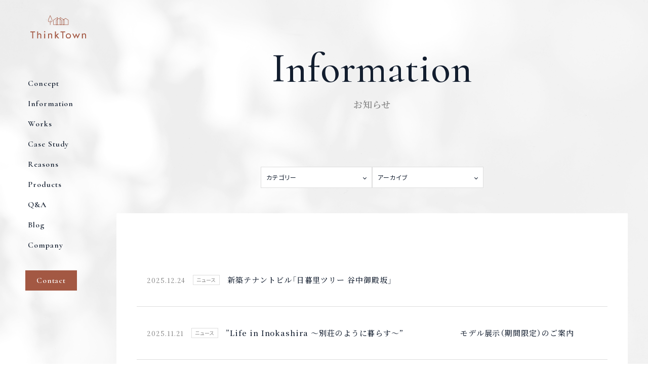

--- FILE ---
content_type: text/html; charset=UTF-8
request_url: https://thinktown.co.jp/information/
body_size: 48890
content:
<!DOCTYPE html>
<html lang="ja">

<head>
	<!-- Google Tag Manager -->
	<script>
		(function(w, d, s, l, i) {
			w[l] = w[l] || [];
			w[l].push({
				'gtm.start': new Date().getTime(),
				event: 'gtm.js'
			});
			var f = d.getElementsByTagName(s)[0],
				j = d.createElement(s),
				dl = l != 'dataLayer' ? '&l=' + l : '';
			j.async = true;
			j.src =
				'https://www.googletagmanager.com/gtm.js?id=' + i + dl;
			f.parentNode.insertBefore(j, f);
		})(window, document, 'script', 'dataLayer', 'GTM-KVQBR9TT');
	</script>
	<!-- End Google Tag Manager -->

	<!-- Google tag (gtag.js) -->
	<script async src="https://www.googletagmanager.com/gtag/js?id=G-RGMEPECM4V"></script>
	<script>
		window.dataLayer = window.dataLayer || [];

		function gtag() {
			dataLayer.push(arguments);
		}
		gtag('js', new Date());

		gtag('config', 'G-RGMEPECM4V');
	</script>
	<meta charset="UTF-8" />
	<meta name="viewport" content="width=device-width">
	<meta name="format-detection" content="telephone=no">
	<meta name="copyright" content="Copyright © 杉並区・武蔵野市・三鷹市の注文住宅・リノベーション シンクタウン">
	<link rel="shortcut icon" href="https://thinktown.co.jp/wp-content/themes/thinktown_cp2023/common/img/common/favicon.ico">
	<!-- <link rel="icon" href="https://thinktown.co.jp/wp-content/themes/thinktown_cp2023/common/img/common/favicon.svg" type="image/svg+xml"> -->
	<link rel="apple-touch-icon" sizes="152x152" href="https://thinktown.co.jp/wp-content/themes/thinktown_cp2023/common/img/common/apple-touch-icon_bw.jpg">

	<meta name='robots' content='index, follow, max-image-preview:large, max-snippet:-1, max-video-preview:-1' />

	<!-- This site is optimized with the Yoast SEO plugin v22.9 - https://yoast.com/wordpress/plugins/seo/ -->
	<title>お知らせ | 杉並区・武蔵野市・三鷹市の注文住宅・リノベーション シンクタウン</title>
	<meta name="description" content="お知らせ | 杉並区・武蔵野市・三鷹市の注文住宅・リノベーション シンクタウン" />
	<link rel="canonical" href="https://thinktown.co.jp/information/" />
	<link rel="next" href="https://thinktown.co.jp/information/page/2/" />
	<meta property="og:locale" content="ja_JP" />
	<meta property="og:type" content="website" />
	<meta property="og:title" content="お知らせ | 杉並区・武蔵野市・三鷹市の注文住宅・リノベーション シンクタウン" />
	<meta property="og:description" content="お知らせ | 杉並区・武蔵野市・三鷹市の注文住宅・リノベーション シンクタウン" />
	<meta property="og:url" content="https://thinktown.co.jp/information/" />
	<meta property="og:site_name" content="杉並区・武蔵野市・三鷹市の注文住宅・リノベーション シンクタウン" />
	<meta property="og:image" content="https://thinktown.co.jp/wp-content/uploads/2024/03/fb-ogp-min.jpg" />
	<meta property="og:image:width" content="1200" />
	<meta property="og:image:height" content="630" />
	<meta property="og:image:type" content="image/jpeg" />
	<meta name="twitter:card" content="summary_large_image" />
	<script type="application/ld+json" class="yoast-schema-graph">{"@context":"https://schema.org","@graph":[{"@type":"CollectionPage","@id":"https://thinktown.co.jp/information/","url":"https://thinktown.co.jp/information/","name":"お知らせ | 杉並区・武蔵野市・三鷹市の注文住宅・リノベーション シンクタウン","isPartOf":{"@id":"https://thinktown.co.jp/#website"},"primaryImageOfPage":{"@id":"https://thinktown.co.jp/information/#primaryimage"},"image":{"@id":"https://thinktown.co.jp/information/#primaryimage"},"thumbnailUrl":"https://thinktown.co.jp/wp-content/uploads/2025/10/ing_8569-scaled.jpg","description":"お知らせ | 杉並区・武蔵野市・三鷹市の注文住宅・リノベーション シンクタウン","breadcrumb":{"@id":"https://thinktown.co.jp/information/#breadcrumb"},"inLanguage":"ja"},{"@type":"ImageObject","inLanguage":"ja","@id":"https://thinktown.co.jp/information/#primaryimage","url":"https://thinktown.co.jp/wp-content/uploads/2025/10/ing_8569-scaled.jpg","contentUrl":"https://thinktown.co.jp/wp-content/uploads/2025/10/ing_8569-scaled.jpg","width":2560,"height":1707},{"@type":"BreadcrumbList","@id":"https://thinktown.co.jp/information/#breadcrumb","itemListElement":[{"@type":"ListItem","position":1,"name":"TOP","item":"https://thinktown.co.jp/"},{"@type":"ListItem","position":2,"name":"Information"}]},{"@type":"WebSite","@id":"https://thinktown.co.jp/#website","url":"https://thinktown.co.jp/","name":"杉並区・武蔵野市・三鷹市の注文住宅・リノベーション シンクタウン","description":"建築・不動産を通して過去・現在・未来をつなげ、かかわる人すべての心を豊かにすること。地震に強くて高気密・高断熱なあたたかい家を基本性能に、時代の流行に左右されることのないシンプルなデザインと素材感を大切にした普遍的であたたかい家をつくります。創業より培ってきた様々なケーススタディで緑ある素敵な景観を大事にし、人の暮らしを考え、日本の風景の一部となる家や街を考えていきます。","alternateName":"注文住宅・リノベーション シンクタウン","potentialAction":[{"@type":"SearchAction","target":{"@type":"EntryPoint","urlTemplate":"https://thinktown.co.jp/?s={search_term_string}"},"query-input":"required name=search_term_string"}],"inLanguage":"ja"}]}</script>
	<!-- / Yoast SEO plugin. -->


<link rel='dns-prefetch' href='//code.jquery.com' />
<link rel='dns-prefetch' href='//cdn.jsdelivr.net' />
<link rel='dns-prefetch' href='//fonts.googleapis.com' />
<link rel="alternate" type="application/rss+xml" title="杉並区・武蔵野市・三鷹市の注文住宅・リノベーション シンクタウン &raquo; お知らせ フィード" href="https://thinktown.co.jp/information/feed/" />
<style id='wp-img-auto-sizes-contain-inline-css' type='text/css'>
img:is([sizes=auto i],[sizes^="auto," i]){contain-intrinsic-size:3000px 1500px}
/*# sourceURL=wp-img-auto-sizes-contain-inline-css */
</style>
<style id='wp-emoji-styles-inline-css' type='text/css'>

	img.wp-smiley, img.emoji {
		display: inline !important;
		border: none !important;
		box-shadow: none !important;
		height: 1em !important;
		width: 1em !important;
		margin: 0 0.07em !important;
		vertical-align: -0.1em !important;
		background: none !important;
		padding: 0 !important;
	}
/*# sourceURL=wp-emoji-styles-inline-css */
</style>
<style id='wp-block-library-inline-css' type='text/css'>
:root{--wp-block-synced-color:#7a00df;--wp-block-synced-color--rgb:122,0,223;--wp-bound-block-color:var(--wp-block-synced-color);--wp-editor-canvas-background:#ddd;--wp-admin-theme-color:#007cba;--wp-admin-theme-color--rgb:0,124,186;--wp-admin-theme-color-darker-10:#006ba1;--wp-admin-theme-color-darker-10--rgb:0,107,160.5;--wp-admin-theme-color-darker-20:#005a87;--wp-admin-theme-color-darker-20--rgb:0,90,135;--wp-admin-border-width-focus:2px}@media (min-resolution:192dpi){:root{--wp-admin-border-width-focus:1.5px}}.wp-element-button{cursor:pointer}:root .has-very-light-gray-background-color{background-color:#eee}:root .has-very-dark-gray-background-color{background-color:#313131}:root .has-very-light-gray-color{color:#eee}:root .has-very-dark-gray-color{color:#313131}:root .has-vivid-green-cyan-to-vivid-cyan-blue-gradient-background{background:linear-gradient(135deg,#00d084,#0693e3)}:root .has-purple-crush-gradient-background{background:linear-gradient(135deg,#34e2e4,#4721fb 50%,#ab1dfe)}:root .has-hazy-dawn-gradient-background{background:linear-gradient(135deg,#faaca8,#dad0ec)}:root .has-subdued-olive-gradient-background{background:linear-gradient(135deg,#fafae1,#67a671)}:root .has-atomic-cream-gradient-background{background:linear-gradient(135deg,#fdd79a,#004a59)}:root .has-nightshade-gradient-background{background:linear-gradient(135deg,#330968,#31cdcf)}:root .has-midnight-gradient-background{background:linear-gradient(135deg,#020381,#2874fc)}:root{--wp--preset--font-size--normal:16px;--wp--preset--font-size--huge:42px}.has-regular-font-size{font-size:1em}.has-larger-font-size{font-size:2.625em}.has-normal-font-size{font-size:var(--wp--preset--font-size--normal)}.has-huge-font-size{font-size:var(--wp--preset--font-size--huge)}.has-text-align-center{text-align:center}.has-text-align-left{text-align:left}.has-text-align-right{text-align:right}.has-fit-text{white-space:nowrap!important}#end-resizable-editor-section{display:none}.aligncenter{clear:both}.items-justified-left{justify-content:flex-start}.items-justified-center{justify-content:center}.items-justified-right{justify-content:flex-end}.items-justified-space-between{justify-content:space-between}.screen-reader-text{border:0;clip-path:inset(50%);height:1px;margin:-1px;overflow:hidden;padding:0;position:absolute;width:1px;word-wrap:normal!important}.screen-reader-text:focus{background-color:#ddd;clip-path:none;color:#444;display:block;font-size:1em;height:auto;left:5px;line-height:normal;padding:15px 23px 14px;text-decoration:none;top:5px;width:auto;z-index:100000}html :where(.has-border-color){border-style:solid}html :where([style*=border-top-color]){border-top-style:solid}html :where([style*=border-right-color]){border-right-style:solid}html :where([style*=border-bottom-color]){border-bottom-style:solid}html :where([style*=border-left-color]){border-left-style:solid}html :where([style*=border-width]){border-style:solid}html :where([style*=border-top-width]){border-top-style:solid}html :where([style*=border-right-width]){border-right-style:solid}html :where([style*=border-bottom-width]){border-bottom-style:solid}html :where([style*=border-left-width]){border-left-style:solid}html :where(img[class*=wp-image-]){height:auto;max-width:100%}:where(figure){margin:0 0 1em}html :where(.is-position-sticky){--wp-admin--admin-bar--position-offset:var(--wp-admin--admin-bar--height,0px)}@media screen and (max-width:600px){html :where(.is-position-sticky){--wp-admin--admin-bar--position-offset:0px}}
/*wp_block_styles_on_demand_placeholder:69717c50a49c9*/
/*# sourceURL=wp-block-library-inline-css */
</style>
<style id='classic-theme-styles-inline-css' type='text/css'>
/*! This file is auto-generated */
.wp-block-button__link{color:#fff;background-color:#32373c;border-radius:9999px;box-shadow:none;text-decoration:none;padding:calc(.667em + 2px) calc(1.333em + 2px);font-size:1.125em}.wp-block-file__button{background:#32373c;color:#fff;text-decoration:none}
/*# sourceURL=/wp-includes/css/classic-themes.min.css */
</style>
<link rel='stylesheet' id='wp-pagenavi-css' href='https://thinktown.co.jp/wp-content/themes/thinktown_cp2023/pagenavi-css.css?ver=2.70' type='text/css' media='all' />
<link rel='stylesheet' id='font-yakuhanjp-css' href='//cdn.jsdelivr.net/npm/yakuhanjp@3.4.1/dist/css/yakuhanjp.min.css?ver=6.9' type='text/css' media='all' />
<link rel='stylesheet' id='font-yakuhanmp-css' href='//cdn.jsdelivr.net/npm/yakuhanjp@3.4.1/dist/css/yakuhanmp.min.css?ver=6.9' type='text/css' media='all' />
<link rel='stylesheet' id='font-cormorant-css' href='https://fonts.googleapis.com/css2?family=Cormorant%3Awght%40400%3B500%3B600%3B700&#038;display=swap&#038;ver=6.9' type='text/css' media='all' />
<link rel='stylesheet' id='font-notoserif-css' href='//fonts.googleapis.com/css2?family=Noto+Serif+JP%3Awght%40400%3B500%3B600&#038;display=swap&#038;ver=6.9' type='text/css' media='all' />
<link rel='stylesheet' id='font-notosans-css' href='//fonts.googleapis.com/css2?family=Noto+Sans+JP%3Awght%40400%3B500%3B600&#038;display=swap&#038;ver=6.9' type='text/css' media='all' />
<link rel='stylesheet' id='style-css-css' href='https://thinktown.co.jp/wp-content/themes/thinktown_cp2023/common/css/style.css?ver=6.9' type='text/css' media='all' />
<link rel='stylesheet' id='tablepress-default-css' href='https://thinktown.co.jp/wp-content/plugins/tablepress/css/build/default.css?ver=3.1.3' type='text/css' media='all' />
<link rel="https://api.w.org/" href="https://thinktown.co.jp/wp-json/" /><link rel="EditURI" type="application/rsd+xml" title="RSD" href="https://thinktown.co.jp/xmlrpc.php?rsd" />


	<script type="application/ld+json">
		{
			"@context": "http://schema.org",
			"@type": "Corporation",
			"name": "杉並区・武蔵野市・三鷹市の注文住宅・リノベーション シンクタウン",
			"description": "「自然と調和するリトリートな暮らし」は、生活の豊かさと共に、人生にも豊かさをもたらしてくれるもの。住まいに住む人が、そこで光や風を感じたり、色々なことを考えたり、本を読んだり、共に暮す人と何気ない会話をしたり、人は家に住み、今を生きて成長していきます。シンクタウンの家づくりを通じて、住む人が幸せになり、そうして周りが幸せになることを願っています。 ",
			"logo": "https://thinktown.co.jp/wp-content/themes/thinktown_cp2023/common/img/common/logo.svg",
			"url": "https://thinktown.co.jp/",
			"image": "https://thinktown.co.jp/wp-content/themes/thinktown_cp2023/common/img/common/fb-ogp.jpg",
			"telephone": "0333912711",
			"sameAs": [
				"https://www.instagram.com/thinktown/",
				"https://www.facebook.com/people/%E6%A0%AA%E5%BC%8F%E4%BC%9A%E7%A4%BE%E3%82%B7%E3%83%B3%E3%82%AF%E3%82%BF%E3%82%A6%E3%83%B3/100063769951439/"
			],
			"address": {
				"@type": "PostalAddress",
				"streetAddress": "杉並区阿佐谷南3-32-1",
				"addressLocality": "東京都",
				"postalCode": "1660004",
				"addressCountry": "JP",
				"alternateName": "ThinkTown"
			}
		}
	</script>
</head><!-- archive-information.php -->

<body class="p-information">
	
<!-- Google Tag Manager (noscript) -->
<noscript><iframe src="https://www.googletagmanager.com/ns.html?id=GTM-KVQBR9TT"
height="0" width="0" style="display:none;visibility:hidden"></iframe></noscript>
<!-- End Google Tag Manager (noscript) -->	<div class="loading">
    <div class="sk-chase">
        <div class="sk-chase-dot"></div>
        <div class="sk-chase-dot"></div>
        <div class="sk-chase-dot"></div>
        <div class="sk-chase-dot"></div>
        <div class="sk-chase-dot"></div>
        <div class="sk-chase-dot"></div>
    </div>
</div>

	<section class="bgmovie">
		<video class="movie-video" src="https://thinktown.co.jp/wp-content/themes/thinktown_cp2023/common/img/video/AdobeStock_517106459.mov" muted loop playsinline autoplay poster="https://thinktown.co.jp/wp-content/themes/thinktown_cp2023/common/img/video/AdobeStock_517106459.png"></video>
	</section>

	<main id="wrap">

		<header class="l-header">

            <div class="l-header__logo" aria-label="ThinkTown">
            <a href="https://thinktown.co.jp" class="l-header__logo__link">
                                <svg xmlns="http://www.w3.org/2000/svg" width="114" height="47.514" viewBox="0 0 114 47.514" role="img" aria-label="ThinkTown">
                <g id="logo_h_wh" transform="translate(0 0)">
                    <path id="logo_h_wh__fill" data-name="パス 15955" d="M50.021.716C49.853,1.057,45.9,9.122,45.9,11.44c0,2.095,2.274,2.648,3.477,2.648v-.8c-.109,0-2.688-.028-2.688-1.853,0-1.609,2.4-6.961,3.687-9.641,1.282,2.68,3.688,8.032,3.688,9.641,0,1.826-2.581,1.853-2.692,1.853l0,.8c1.2,0,3.477-.554,3.477-2.648,0-2.317-3.953-10.383-4.122-10.724L50.374,0Z" transform="translate(-9.797 0)" fill="#fff"/>
                    <rect id="logo_h_wh__fill" data-name="長方形 23250" width="0.79" height="9.023" transform="translate(40.183 10.925)" fill="#fff"/>
                    <path id="logo_h_wh__fill" data-name="パス 15956" d="M67.881,6.53V20.238H60.275v-8.85c.326-.208,6.587-4.209,7.607-4.859m.182-1.057-8.576,5.478V21.034h9.181V5.087Z" transform="translate(-12.697 -1.086)" fill="#fff"/>
                    <path id="logo_h_wh__fill" data-name="パス 15957" d="M77.839,6.53l7.605,4.859v8.85H77.839Zm-.79-.72V21.034h9.184V10.951L77.049,5.087Z" transform="translate(-16.446 -1.086)" fill="#fff"/>
                    <path id="logo_h_wh__fill" data-name="パス 15958" d="M72.532,8.606l5.008,3.326v8.853H67.524V11.931l5.008-3.326M72.316,7.8,66.737,11.5V21.582H78.329V11.5l-5.8-3.849Z" transform="translate(-14.245 -1.634)" fill="#fff"/>
                    <path id="logo_h_wh__fill" data-name="パス 15959" d="M90.1,8.606c.385.256,4.69,3.114,5.007,3.326v8.853H85.089V11.931L90.1,8.606M89.88,7.8,84.3,11.5V21.582H95.892V11.5L90.1,7.655Z" transform="translate(-17.994 -1.634)" fill="#fff"/>
                    <path id="logo_h_wh__fill" data-name="パス 15960" d="M5.8,56.564h-2V44.227H0V42.4H9.6v1.826H5.8Z" transform="translate(0 -9.05)" fill="#fff"/>
                    <path id="logo_h_wh__fill" data-name="パス 15961" d="M19.541,42.4v5.564h.042a3.391,3.391,0,0,1,2.994-1.635c2.8,0,3.525,1.89,3.525,4.31v5.924H24.191v-5.69c0-1.7-.234-2.845-2.187-2.845-2.463,0-2.463,2.165-2.463,3.971v4.564H17.63V42.4Z" transform="translate(-3.763 -9.05)" fill="#fff"/>
                    <path id="logo_h_wh__fill" data-name="パス 15962" d="M38.165,42.792a1.316,1.316,0,0,1-2.633,0,1.316,1.316,0,1,1,2.633,0M37.8,56.362H35.893V46.425H37.8Z" transform="translate(-7.584 -8.848)" fill="#fff"/>
                    <path id="logo_h_wh__fill" data-name="パス 15963" d="M47.918,49.031h.042A3.391,3.391,0,0,1,50.954,47.4c2.8,0,3.525,1.89,3.525,4.31V57.63H52.568V51.94c0-1.7-.234-2.845-2.187-2.845-2.463,0-2.463,2.165-2.463,3.971V57.63H46.007V47.693h1.911Z" transform="translate(-9.82 -10.116)" fill="#fff"/>
                    <path id="logo_h_wh__fill" data-name="パス 15964" d="M65.9,50.364l3.737-3.737h2.526l-4.247,4.119,4.671,5.817H70.1l-3.546-4.523L65.9,52.7v3.864H63.99V42.4H65.9Z" transform="translate(-13.658 -9.05)" fill="#fff"/>
                    <path id="logo_h_wh__fill" data-name="パス 15965" d="M84.177,56.564h-2V44.227h-3.8V42.4h9.6v1.826h-3.8Z" transform="translate(-16.73 -9.05)" fill="#fff"/>
                    <path id="logo_h_wh__fill" data-name="パス 15966" d="M102.794,52.513A5.311,5.311,0,1,1,97.487,47.4a5.145,5.145,0,0,1,5.308,5.117m-8.7,0a3.4,3.4,0,1,0,3.4-3.349,3.392,3.392,0,0,0-3.4,3.349" transform="translate(-19.675 -10.116)" fill="#fff"/>
                    <path id="logo_h_wh__fill" data-name="パス 15967" d="M136.077,49.031h.043a3.389,3.389,0,0,1,2.993-1.635c2.8,0,3.525,1.89,3.525,4.31V57.63h-1.911V51.94c0-1.7-.234-2.845-2.187-2.845-2.463,0-2.463,2.165-2.463,3.971V57.63h-1.911V47.693h1.911Z" transform="translate(-28.637 -10.116)" fill="#fff"/>
                    <path id="logo_h_wh__fill" data-name="パス 15968" d="M119.866,54.1l-2.675-6.327h-.468l-2.7,6.327-2.887-6.327h-2.165l4.886,9.937h.317l2.78-6.306,2.759,6.306h.316l4.886-9.937h-2.165Z" transform="translate(-23.26 -10.197)" fill="#fff"/>
                </g>
                </svg>
            </a>
         </div>
    

    <nav class="l-gnav">
        <div class="back"></div>

        <!-- PC用 -->
        <ul class="l-gnav__list pc">
            <li class="l-gnav__list__menu">
                <a class="link" href="https://thinktown.co.jp/concept/">
                    <span class="cormorant600 l-f16 inner--en">Concept</span>
                    <span class="notoserif600 l-f14 inner--ja">コンセプト</span>
                </a>
            </li>
            <li class="l-gnav__list__menu">
                <a class="link" href="https://thinktown.co.jp/information/">
                    <span class="cormorant600 l-f16 inner--en">Information</span>
                    <span class="notoserif600 l-f14 inner--ja">お知らせ</span>
                </a>
            </li>
            <li class="l-gnav__list__menu">
                <a class="link" href="https://thinktown.co.jp/works/">
                    <span class="cormorant600 l-f16 inner--en">Works</span>
                    <span class="notoserif600 l-f14 inner--ja">施工事例</span>
                </a>
            </li>
            <li class="l-gnav__list__menu">
                <a class="link" href="https://thinktown.co.jp/casestudy/">
                    <span class="cormorant600 l-f16 inner--en">Case Study</span>
                    <span class="notoserif600 l-f14 inner--ja">ケーススタディ</span>
                </a>
            </li>
            <li class="l-gnav__list__menu">
                <a class="link" href="https://thinktown.co.jp/reasons/">
                    <span class="cormorant600 l-f16 inner--en">Reasons</span>
                    <span class="notoserif600 l-f14 inner--ja">選ばれる理由</span>
                </a>
            </li>
            <li class="l-gnav__list__menu">
                <a class="link" href="https://thinktown.co.jp/products/">
                    <span class="cormorant600 l-f16 inner--en">Products</span>
                    <span class="notoserif600 l-f14 inner--ja">プロダクツ</span>
                </a>
            </li>
            <li class="l-gnav__list__menu">
                <a class="link" href="https://thinktown.co.jp/faq/">
                    <span class="cormorant600 l-f16 inner--en">Q&A</span>
                    <span class="notoserif600 l-f14 inner--ja">よくある質問</span>
                </a>
            </li>
            <li class="l-gnav__list__menu">
                <a class="link" href="https://thinktown.co.jp/blog/">
                    <span class="cormorant600 l-f16 inner--en">Blog</span>
                    <span class="notoserif600 l-f14 inner--ja">社員ブログ</span>
                </a>
            </li>
            <li class="l-gnav__list__menu">
                <a class="link" href="https://thinktown.co.jp/company/">
                    <span class="cormorant600 l-f16 inner--en">Company</span>
                    <span class="notoserif600 l-f14 inner--ja">会社概要</span>
                </a>
            </li>

            <li class="l-gnav__list__btn">
                <a class="link" href="https://thinktown.co.jp/contact/">
                    <span class="cormorant600 l-f16 inner--en">Contact</span>
                </a>
            </li>
        </ul>


        <!-- SP用 ここから -->
        <div class="l-gnav__sp">
            <ul class="l-gnav__sp__list">
                <li class="menu__btn">
                    <a class="link" href="https://thinktown.co.jp/contact/" >
                        <span class="cormorant600 l-f28 inner">Contact</span>
                    </a>
                </li>
                <li class="menu">
                    <a class="notoserif400 l-f15 link" href="https://thinktown.co.jp/concept/" >
                        <span class="inner">コンセプト</span>
                    </a>
                </li>
                 <li class="menu">
                    <a class="notoserif400 l-f15 link" href="https://thinktown.co.jp/information/" >
                        <span class="inner">お知らせ</span>
                    </a>
                </li>
                 <li class="menu">
                    <a class="notoserif400 l-f15 link" href="https://thinktown.co.jp/works/" >
                        <span class="inner">施工事例</span>
                    </a>
                </li>
                 <li class="menu">
                    <a class="notoserif400 l-f15 link" href="https://thinktown.co.jp/casestudy/" >
                        <span class="inner">ケーススタディ</span>
                    </a>
                </li>
                 <li class="l-pd-bottom20 menu">
                    <a class="notoserif400 l-f15 link" href="https://thinktown.co.jp/products/" >
                        <span class="inner">プロダクツ</span>
                    </a>
                    <a class="notoserif400 l-f12 link__sub" href="https://thinktown.co.jp/custom-house/" >
                        <span class="inner">注文住宅</span>
                    </a>
                    <a class="notoserif400 l-f12 link__sub" href="https://thinktown.co.jp/renovation/" >
                        <span class="inner">戸建リノベーション</span>
                    </a>
                </li>
                 <li class="menu">
                    <a class="notoserif400 l-f15 link" href="https://thinktown.co.jp/reasons/" >
                        <span class="inner">選ばれる理由</span>
                    </a>
                </li>
                 <li class="menu">
                    <a class="notoserif400 l-f15 link" href="https://thinktown.co.jp/faq/" >
                        <span class="inner">よくある質問</span>
                    </a>
                </li>
                <li class="menu">
                    <a class="notoserif400 l-f15 link" href="https://thinktown.co.jp/blog/" >
                        <span class="inner">社員ブログ</span>
                    </a>
                </li>
                <li class="menu">
                    <a class="notoserif400 l-f15 link" href="https://thinktown.co.jp/company/" >
                        <span class="inner">会社概要</span>
                    </a>
                </li>


                <li class="sns">
                    <p class="cormorant500 l-f18 title">Follow us</p>
                    <div class="l-mg-top10 sns__nav">
                        <a class="item__link" href="https://www.facebook.com/people/%E6%A0%AA%E5%BC%8F%E4%BC%9A%E7%A4%BE%E3%82%B7%E3%83%B3%E3%82%AF%E3%82%BF%E3%82%A6%E3%83%B3/100063769951439/" target="_blank" rel="noopener">
                            <img class="icon-sns" src="https://thinktown.co.jp/wp-content/themes/thinktown_cp2023/common/img/common/icon_facebook-wh.svg" alt="Facebookアイコン">
                            <span class="cormorant500 l-f13 sns-name">Facebook</span>
                        </a>
                        <a class="item__link" href="https://www.instagram.com/thinktown/" target="_blank" rel="noopener">
                            <img class="icon-sns" src="https://thinktown.co.jp/wp-content/themes/thinktown_cp2023/common/img/common/icon_Instagram-wh.svg" alt="インスタグラムアイコン">
                            <span class="cormorant500 l-f13 sns-name">Instagram</span>
                        </a>
                    </div>
                </li>

            </ul>
        </div>
        <!-- スマホ用 ここかまで -->

    </nav>


<!--- hamburger --->
    <div class="o-h-hamburger">
       <div class="o-h-hamburger__inner"><span></span><span></span><span></span></div>
    </div>


</header>
		<section class="l-wrap--h l-pd-top80 f-p-title">
			<div class="l-wrap--h-1080">
				<p class="cormorant500 l-f-title80 f-p-title--en">Information</p>
				<h1 class="notoserif600 l-f-title18 gray2 f-p-title--ja">お知らせ</h1>
			</div>
		</section>
		<!-- .f-s-title__2nd end -->


		<section class="l-wrap--h l-pd-tb80 information">
			<div class="l-wrap--h-1080 information__upper">

				<div class="l-mg-tb30 cat-title">
		            									</div>

				<div class="archive-wrap">
	                <div class="archive-menu">
	                    <div class="l-f-title12 archive-menu__label toggle">カテゴリー</div>
	                   	<ul class="l-f-title12 catlist">
	                   		<li><a href="https://thinktown.co.jp/information/">すべて</a></li>
	                   			<li class="cat-item cat-item-37"><a href="https://thinktown.co.jp/information/information_cat/news/">ニュース</a>
</li>
	<li class="cat-item cat-item-38"><a href="https://thinktown.co.jp/information/information_cat/event/">イベント</a>
</li>
	<li class="cat-item cat-item-65"><a href="https://thinktown.co.jp/information/information_cat/%e3%83%a1%e3%83%87%e3%82%a3%e3%82%a2/">メディア</a>
</li>
	                   	</ul>
	                </div>
	                <div class="archive-menu">
	                    <div class="l-f-title12 archive-menu__label toggle">アーカイブ</div>
	                    <ul class="l-f-title12 catlist">
	                    	<li><a href="https://thinktown.co.jp/information/">すべて</a></li>
	                    		<li><a href='https://thinktown.co.jp/information/date/2025/12/'>2025年12月</a></li>
	<li><a href='https://thinktown.co.jp/information/date/2025/11/'>2025年11月</a></li>
	<li><a href='https://thinktown.co.jp/information/date/2025/10/'>2025年10月</a></li>
	<li><a href='https://thinktown.co.jp/information/date/2025/09/'>2025年9月</a></li>
	<li><a href='https://thinktown.co.jp/information/date/2025/08/'>2025年8月</a></li>
	<li><a href='https://thinktown.co.jp/information/date/2025/07/'>2025年7月</a></li>
	<li><a href='https://thinktown.co.jp/information/date/2025/06/'>2025年6月</a></li>
	<li><a href='https://thinktown.co.jp/information/date/2025/04/'>2025年4月</a></li>
	<li><a href='https://thinktown.co.jp/information/date/2025/02/'>2025年2月</a></li>
	<li><a href='https://thinktown.co.jp/information/date/2024/12/'>2024年12月</a></li>
	<li><a href='https://thinktown.co.jp/information/date/2024/09/'>2024年9月</a></li>
	<li><a href='https://thinktown.co.jp/information/date/2024/06/'>2024年6月</a></li>
	<li><a href='https://thinktown.co.jp/information/date/2024/05/'>2024年5月</a></li>
	<li><a href='https://thinktown.co.jp/information/date/2024/04/'>2024年4月</a></li>
	<li><a href='https://thinktown.co.jp/information/date/2024/03/'>2024年3月</a></li>
	<li><a href='https://thinktown.co.jp/information/date/2022/05/'>2022年5月</a></li>
	                    </ul>
	                </div>
	            </div>
	            <!-- /archive-wrap -->

			</div>
			<!-- .information__upper end -->

			<div class="l-wrap--h-1080 l-mg-top50 information__content">
				<div class="l-pd-tb80 white_bg information__wrap">
					<div class="l-wrap--1080 information__inner">

						            			
						<div class="info-post">
							<a class="link" href="https://thinktown.co.jp/information/1770/"></a>
							<time class="notoserif500 l-f-title12 day" datetime="2025-12-24">2025.12.24</time>
							<div class="category">
								<a class="notosans400 l-f10 cat" href="https://thinktown.co.jp/information/information_cat/news/">ニュース</a>							</div>
							<p class="notoserif500 l-f-title15 title">新築テナントビル「日暮里ツリー 谷中御殿坂」</p>
						</div>

						
						<div class="info-post">
							<a class="link" href="https://thinktown.co.jp/information/1759/"></a>
							<time class="notoserif500 l-f-title12 day" datetime="2025-11-21">2025.11.21</time>
							<div class="category">
								<a class="notosans400 l-f10 cat" href="https://thinktown.co.jp/information/information_cat/news/">ニュース</a>							</div>
							<p class="notoserif500 l-f-title15 title">”Life in Inokashira ～別荘のように暮らす～”　　　　　　　モデル展示（期間限定）のご案内</p>
						</div>

						
						<div class="info-post">
							<a class="link" href="https://thinktown.co.jp/information/1757/"></a>
							<time class="notoserif500 l-f-title12 day" datetime="2025-11-04">2025.11.04</time>
							<div class="category">
								<a class="notosans400 l-f10 cat" href="https://thinktown.co.jp/information/information_cat/news/">ニュース</a>							</div>
							<p class="notoserif500 l-f-title15 title">設計士・設計アシスタントを募集しています</p>
						</div>

						
						<div class="info-post">
							<a class="link" href="https://thinktown.co.jp/information/1750/"></a>
							<time class="notoserif500 l-f-title12 day" datetime="2025-11-02">2025.11.02</time>
							<div class="category">
								<a class="notosans400 l-f10 cat" href="https://thinktown.co.jp/information/information_cat/news/">ニュース</a>							</div>
							<p class="notoserif500 l-f-title15 title">井の頭二丁目　販売会のご案内</p>
						</div>

						
						<div class="info-post">
							<a class="link" href="https://thinktown.co.jp/information/1731/"></a>
							<time class="notoserif500 l-f-title12 day" datetime="2025-10-17">2025.10.17</time>
							<div class="category">
								<a class="notosans400 l-f10 cat" href="https://thinktown.co.jp/information/information_cat/news/">ニュース</a>							</div>
							<p class="notoserif500 l-f-title15 title">井の頭二丁目　見学会のご案内</p>
						</div>

						
						<div class="info-post">
							<a class="link" href="https://thinktown.co.jp/information/1724/"></a>
							<time class="notoserif500 l-f-title12 day" datetime="2025-09-09">2025.09.09</time>
							<div class="category">
								<a class="notosans400 l-f10 cat" href="https://thinktown.co.jp/information/information_cat/news/">ニュース</a>							</div>
							<p class="notoserif500 l-f-title15 title">スタッフ募集しています</p>
						</div>

						
						<div class="info-post">
							<a class="link" href="https://thinktown.co.jp/information/1709/"></a>
							<time class="notoserif500 l-f-title12 day" datetime="2025-08-09">2025.08.09</time>
							<div class="category">
								<a class="notosans400 l-f10 cat" href="https://thinktown.co.jp/information/information_cat/news/">ニュース</a>							</div>
							<p class="notoserif500 l-f-title15 title">【夏期休業期間のお知らせ】8/14(木)～8/17(日)</p>
						</div>

						
						<div class="info-post">
							<a class="link" href="https://thinktown.co.jp/information/1684/"></a>
							<time class="notoserif500 l-f-title12 day" datetime="2025-07-26">2025.07.26</time>
							<div class="category">
								<a class="notosans400 l-f10 cat" href="https://thinktown.co.jp/information/information_cat/news/">ニュース</a>							</div>
							<p class="notoserif500 l-f-title15 title">物件情報【荒川区西日暮里三丁目】売土地のご案内</p>
						</div>

						
						<div class="info-post">
							<a class="link" href="https://thinktown.co.jp/information/1664/"></a>
							<time class="notoserif500 l-f-title12 day" datetime="2025-06-17">2025.06.17</time>
							<div class="category">
								<a class="notosans400 l-f10 cat" href="https://thinktown.co.jp/information/information_cat/%e3%83%a1%e3%83%87%e3%82%a3%e3%82%a2/">メディア</a>							</div>
							<p class="notoserif500 l-f-title15 title">東京ゼロエミ住宅 事例集に掲載されています</p>
						</div>

						
						<div class="info-post">
							<a class="link" href="https://thinktown.co.jp/information/1662/"></a>
							<time class="notoserif500 l-f-title12 day" datetime="2025-06-05">2025.06.05</time>
							<div class="category">
								<a class="notosans400 l-f10 cat" href="https://thinktown.co.jp/information/information_cat/news/">ニュース</a>							</div>
							<p class="notoserif500 l-f-title15 title">「セキュリティ対策自己宣言」のお知らせ</p>
						</div>

						
						<div class="info-post">
							<a class="link" href="https://thinktown.co.jp/information/1641/"></a>
							<time class="notoserif500 l-f-title12 day" datetime="2025-04-01">2025.04.01</time>
							<div class="category">
								<a class="notosans400 l-f10 cat" href="https://thinktown.co.jp/information/information_cat/news/">ニュース</a>							</div>
							<p class="notoserif500 l-f-title15 title">設計士を募集しています</p>
						</div>

						
						<div class="info-post">
							<a class="link" href="https://thinktown.co.jp/information/1629/"></a>
							<time class="notoserif500 l-f-title12 day" datetime="2024-12-24">2024.12.24</time>
							<div class="category">
								<a class="notosans400 l-f10 cat" href="https://thinktown.co.jp/information/information_cat/news/">ニュース</a>							</div>
							<p class="notoserif500 l-f-title15 title">【1/18限定】タカラスタンダードショールームご来場キャンペーン</p>
						</div>

									            
					</div>
					<!-- /.information__inner end -->

					<div class="l-mg-top60 notoserif500 l-f12 wp-pagenavi">
						<div class='wp-pagenavi' role='navigation'>
<span aria-current='page' class='current'>1</span><a class="page larger" title="ページ 2" href="https://thinktown.co.jp/information/page/2/">2</a><a class="nextpostslink" rel="next" aria-label="次のページ" href="https://thinktown.co.jp/information/page/2/">&gt;</a>
</div>					</div>

				</div>
			</div>
			<!-- .information__content end -->

		</section>
		<!-- .information end -->



		<section class="l-wrap--h breadcrumb fadein">
			<div class="l-pd-tb10 f-breadcrumb">
				<div class="f-breadcrumb__wrap">
					<div class="notoserif500 l-f-title11 f-breadcrumb__inner" id="breadcrumbs"><span><span><a href="https://thinktown.co.jp/">TOP</a></span>  <span class="breadcrumb_last" aria-current="page">Information</span></span></div>				</div>
			</div>
		</section>


</main>

<!-- <div id="mouse-stalker"></div> -->

<section class="l-wrap--h f-contact">
	<div class="f-contact__wrap fadein">

		<a href="https://thinktown.co.jp/contact/" class="link"></a>
		<div class="f-contact__img">
			<img src="https://thinktown.co.jp/wp-content/themes/thinktown_cp2023/common/img/common/f_contact_bg.jpg" alt="">
		</div>
		<div class="f-contact__inner">
			<p class="notoserif600 l-f-text16 sentence">資料請求や詳しいご説明を希望される場合は、<br> お気軽にお問い合わせください。</p>
			<div class="title">
				<p class="cormorant500 l-f88 title--en">Contact</p>
				<div class="arrow-btn">
					<span class="arrow--icon"></span>
				</div>
			</div>
		</div>

	</div>
</section>
<!-- .f__contact end -->


<footer class="l-wrap--h f-index">
	<div class="f-index__wrap">

		<div class="l-pd-top60 f-index__inner fadein">

			<div class="f-index__content address">
				<p class="cormorant500 l-f15 title">Address</p>
				<div class="l-mg-tb20 notoserif400 inner">
					<p class="l-f-title16 office">株式会社シンクタウン</p>
					<p class="l-mg-top5 l-f-title12 gray2">営業時間 9:30～18:30（水・日・祝日定休）</p>
					<p class="l-mg-top15 l-f-title13 office">阿佐ヶ谷OFFICE</p>
					<div class="place">
						<p class="l-mg-top5 l-f-title12 add">〒166-0004 <br>東京都杉並区阿佐谷南3-32-1<a href="https://www.google.com/maps/place/%E6%A0%AA%E5%BC%8F%E4%BC%9A%E7%A4%BE%E3%82%B7%E3%83%B3%E3%82%AF%E3%82%BF%E3%82%A6%E3%83%B3/@35.702646,139.635954,16z/data=!4m6!3m5!1s0x6018f276b47f7f15:0xdc1c9dbfd37d97ab!8m2!3d35.7026455!4d139.6359541!16s%2Fg%2F11h_k3tjx9?hl=ja&entry=ttu" target="_blank" rel="noopener" class="g-map"><img class="my_svg icon-mappin" src="https://thinktown.co.jp/wp-content/themes/thinktown_cp2023/common/img/common/icon_pin.svg" alt=""><span class="cormorant400 l-f12 g-map__tx">Google Map</span></a></p>
						<a href="tel:03-3391-2711" class="l-mg-top5 l-f-title12 gray2 tel">TEL 03-3391-2711</a>
					</div>
					<p class="l-mg-top20 l-f-title13 office">スタジオリトリート</p>
					<div class="place">
						<p class="l-mg-top5 l-f-title12 add">〒181-0001 <br>東京都三鷹市井の頭1-8-1<a href="https://maps.app.goo.gl/3SXaakiL5wT8ZYV27" target="_blank" rel="noopener" class="g-map"><img class="my_svg icon-mappin" src="https://thinktown.co.jp/wp-content/themes/thinktown_cp2023/common/img/common/icon_pin.svg" alt=""><span class="cormorant400 l-f12 g-map__tx">Google Map</span></a></p>
						<!-- <a href="tel:0422-26-4895" class="l-mg-top5 l-f-title12 gray2 tel">TEL 0422-26-4895</a> -->
					</div>

					<div class="l-mg-top30 nav praivacy pc">
						<a class="notoserif600 l-f-title12 item" href="https://thinktown.co.jp/privacy/">プライバシーポリシー</a>
					</div>
				</div>
			</div>
			<!-- .address end -->

			<div class="f-index__content contents">
				<p class="cormorant500 l-f15 title">Contents</p>
				<div class="l-mg-tb20 notoserif600 l-f-title14 inner nav__col">
					<div class="nav">
						<div class="item"><a class="link" href="https://thinktown.co.jp/concept/">コンセプト</a></div>
						<div class="l-mg-top5 item"><a class="link" href="https://thinktown.co.jp/information/">お知らせ</a></div>
						<div class="l-mg-top5 item"><a class="link" href="https://thinktown.co.jp/works/">施工事例</a></div>
						<div class="l-mg-top5 item"><a class="link" href="https://thinktown.co.jp/casestudy/">ケーススタディ</a></div>
						<div class="l-mg-top5 item"><a class="link" href="https://thinktown.co.jp/products/">プロダクツ</a></div>
						<div class="l-mg-top5 item__sub"><a class="l-f-title13 link" href="https://thinktown.co.jp/custom-house/">注文住宅</a></div>
						<div class="l-mg-top5 item__sub"><a class="l-f-title13 link" href="https://thinktown.co.jp/renovation/">戸建リノベーション</a></div>
						<!-- <a class="l-f-title13 item__sub" href="">コンパクトハウスのすすめ</a> -->
					</div>
					<div class="nav">
						<div class="item"><a class="link" href="https://thinktown.co.jp/reasons/">選ばれる理由</a></div>
						<div class="l-mg-top5 item"><a class="link" href="https://thinktown.co.jp/faq/">よくある質問</a></div>
						<div class="l-mg-top5 item"><a class="link" href="https://thinktown.co.jp/blog/">社員ブログ</a></div>
						<div class="l-mg-top5 item"><a class="link" href="https://thinktown.co.jp/company/">会社概要</a></div>
						<div class="l-mg-top5 item"><a class="link" href="https://thinktown.co.jp/contact/">お問い合わせ</a></div>
					</div>
				</div>
			</div>
			<!-- .contents end -->

			<div class="f-index__content link">
				<p class="cormorant500 l-f15 title">Link</p>
				<div class="l-mg-tb20 notoserif600 l-f-title14 inner nav">
					<div class="item"><a class="link" href="https://thinktown.ambassador-cloud.biz/" target="_blank" rel="noopener">オーナーズサイト<img class="my_svg icon-out" src="https://thinktown.co.jp/wp-content/themes/thinktown_cp2023/common/img/common/icon_external-link-br.svg" alt="外部リンクアイコン"></a>
					</div>
					<div class="l-mg-top5 item"><a class="link" href="https://www.longlife.style/" target="_blank" rel="noopener">不動産情報<img class="my_svg icon-out" src="https://thinktown.co.jp/wp-content/themes/thinktown_cp2023/common/img/common/icon_external-link-br.svg" alt="外部リンクアイコン"></a>
					</div>
				</div>

				<p class="l-mg-top10 cormorant500 l-f15 title">Follow us</p>
				<div class="l-mg-tb20 inner nav">
					<div class="item__sns">
						<a class="link" href="https://www.facebook.com/people/%E6%A0%AA%E5%BC%8F%E4%BC%9A%E7%A4%BE%E3%82%B7%E3%83%B3%E3%82%AF%E3%82%BF%E3%82%A6%E3%83%B3/100063769951439/" target="_blank" rel="noopener">
							<span class="icon-sns">
								<img class="my_svg icon-sns-fb" src="https://thinktown.co.jp/wp-content/themes/thinktown_cp2023/common/img/common/icon_facebook-wh.svg" alt="Facebookアイコン">
							</span>
							<span class="cormorant500 l-f-title14 sns-name">Facebook</span>
						</a>
					</div>
					<div class="l-mg-top5 item__sns">
						<a class="link" href="https://www.instagram.com/thinktown/" target="_blank" rel="noopener">
							<span class="icon-sns">
								<img class="my_svg icon-sns-inst" src="https://thinktown.co.jp/wp-content/themes/thinktown_cp2023/common/img/common/icon_Instagram-wh.svg" alt="インスタグラムアイコン">
							</span>
							<span class="cormorant500 l-f-title14 sns-name">Instagram</span>
						</a>
					</div>
				</div>
			</div>
			<!-- .link end -->
		</div>
		<!--.f-index__inner end  -->

		<div class="l-pd-bottom60 f-index__copy">
			<div class="f-index__logo">
				<div class="logo">
					<a class="f-logo" href="https://thinktown.co.jp"><img class="my_svg logo-icon" src="https://thinktown.co.jp/wp-content/themes/thinktown_cp2023/common/img/common/f_logo_wh.svg"></a>
				</div>

				<div class="l-mg-top30 nav praivacy tab sp se">
					<a class="notoserif600 l-f-title12 item" href="https://thinktown.co.jp/privacy/">プライバシーポリシー</a>
				</div>
			</div>
			<small class="copyright">©ThinkTown.Co.,Ltd All Rights Reserved.</small>
		</div>
		<!-- .f-index__copy end -->


		<a class="gotop-btn" href="#wrap">
			<img class="my_svg icon-triangle" src="https://thinktown.co.jp/wp-content/themes/thinktown_cp2023/common/img/common/icon_line-triangle.svg">
			<span class="cormorant600 l-f16 scroll__tx">Page top</span>
		</a>

	</div>
	<!-- .f-index__wrap end -->


</footer>

<script type="speculationrules">
{"prefetch":[{"source":"document","where":{"and":[{"href_matches":"/*"},{"not":{"href_matches":["/wp-*.php","/wp-admin/*","/wp-content/uploads/*","/wp-content/*","/wp-content/plugins/*","/wp-content/themes/thinktown_cp2023/*","/*\\?(.+)"]}},{"not":{"selector_matches":"a[rel~=\"nofollow\"]"}},{"not":{"selector_matches":".no-prefetch, .no-prefetch a"}}]},"eagerness":"conservative"}]}
</script>
<script type="text/javascript" src="https://code.jquery.com/jquery-3.4.1.min.js?ver=3.4.1" id="jquery-min-js"></script>
<script type="text/javascript" src="https://cdn.jsdelivr.net/npm/desvg@1.0.2/desvg.min.js?ver=1.0.2" id="svg-js"></script>
<script type="text/javascript" src="https://thinktown.co.jp/wp-content/themes/thinktown_cp2023/common/js/lib.js?ver=2024" id="lib_script-js"></script>
<script id="wp-emoji-settings" type="application/json">
{"baseUrl":"https://s.w.org/images/core/emoji/17.0.2/72x72/","ext":".png","svgUrl":"https://s.w.org/images/core/emoji/17.0.2/svg/","svgExt":".svg","source":{"concatemoji":"https://thinktown.co.jp/wp-includes/js/wp-emoji-release.min.js?ver=6.9"}}
</script>
<script type="module">
/* <![CDATA[ */
/*! This file is auto-generated */
const a=JSON.parse(document.getElementById("wp-emoji-settings").textContent),o=(window._wpemojiSettings=a,"wpEmojiSettingsSupports"),s=["flag","emoji"];function i(e){try{var t={supportTests:e,timestamp:(new Date).valueOf()};sessionStorage.setItem(o,JSON.stringify(t))}catch(e){}}function c(e,t,n){e.clearRect(0,0,e.canvas.width,e.canvas.height),e.fillText(t,0,0);t=new Uint32Array(e.getImageData(0,0,e.canvas.width,e.canvas.height).data);e.clearRect(0,0,e.canvas.width,e.canvas.height),e.fillText(n,0,0);const a=new Uint32Array(e.getImageData(0,0,e.canvas.width,e.canvas.height).data);return t.every((e,t)=>e===a[t])}function p(e,t){e.clearRect(0,0,e.canvas.width,e.canvas.height),e.fillText(t,0,0);var n=e.getImageData(16,16,1,1);for(let e=0;e<n.data.length;e++)if(0!==n.data[e])return!1;return!0}function u(e,t,n,a){switch(t){case"flag":return n(e,"\ud83c\udff3\ufe0f\u200d\u26a7\ufe0f","\ud83c\udff3\ufe0f\u200b\u26a7\ufe0f")?!1:!n(e,"\ud83c\udde8\ud83c\uddf6","\ud83c\udde8\u200b\ud83c\uddf6")&&!n(e,"\ud83c\udff4\udb40\udc67\udb40\udc62\udb40\udc65\udb40\udc6e\udb40\udc67\udb40\udc7f","\ud83c\udff4\u200b\udb40\udc67\u200b\udb40\udc62\u200b\udb40\udc65\u200b\udb40\udc6e\u200b\udb40\udc67\u200b\udb40\udc7f");case"emoji":return!a(e,"\ud83e\u1fac8")}return!1}function f(e,t,n,a){let r;const o=(r="undefined"!=typeof WorkerGlobalScope&&self instanceof WorkerGlobalScope?new OffscreenCanvas(300,150):document.createElement("canvas")).getContext("2d",{willReadFrequently:!0}),s=(o.textBaseline="top",o.font="600 32px Arial",{});return e.forEach(e=>{s[e]=t(o,e,n,a)}),s}function r(e){var t=document.createElement("script");t.src=e,t.defer=!0,document.head.appendChild(t)}a.supports={everything:!0,everythingExceptFlag:!0},new Promise(t=>{let n=function(){try{var e=JSON.parse(sessionStorage.getItem(o));if("object"==typeof e&&"number"==typeof e.timestamp&&(new Date).valueOf()<e.timestamp+604800&&"object"==typeof e.supportTests)return e.supportTests}catch(e){}return null}();if(!n){if("undefined"!=typeof Worker&&"undefined"!=typeof OffscreenCanvas&&"undefined"!=typeof URL&&URL.createObjectURL&&"undefined"!=typeof Blob)try{var e="postMessage("+f.toString()+"("+[JSON.stringify(s),u.toString(),c.toString(),p.toString()].join(",")+"));",a=new Blob([e],{type:"text/javascript"});const r=new Worker(URL.createObjectURL(a),{name:"wpTestEmojiSupports"});return void(r.onmessage=e=>{i(n=e.data),r.terminate(),t(n)})}catch(e){}i(n=f(s,u,c,p))}t(n)}).then(e=>{for(const n in e)a.supports[n]=e[n],a.supports.everything=a.supports.everything&&a.supports[n],"flag"!==n&&(a.supports.everythingExceptFlag=a.supports.everythingExceptFlag&&a.supports[n]);var t;a.supports.everythingExceptFlag=a.supports.everythingExceptFlag&&!a.supports.flag,a.supports.everything||((t=a.source||{}).concatemoji?r(t.concatemoji):t.wpemoji&&t.twemoji&&(r(t.twemoji),r(t.wpemoji)))});
//# sourceURL=https://thinktown.co.jp/wp-includes/js/wp-emoji-loader.min.js
/* ]]> */
</script>
</body>

</html>


--- FILE ---
content_type: text/css
request_url: https://thinktown.co.jp/wp-content/themes/thinktown_cp2023/pagenavi-css.css?ver=2.70
body_size: 4580
content:

/*.wp-pagenavi {
    width: 100%;
    text-align:center;
}
.wp-pagenavi span,
.wp-pagenavi a {
    color: #121d2b;
    padding: 0px 10px;
    transition:0.2s;
    line-height: 30px;
    height: 30px;
    display: inline-block;
    vertical-align: top;
}

.wp-pagenavi .current{
    border-bottom: 1px solid #a35843;
}

@media screen and (min-width: 641px) {
    .wp-pagenavi .page:hover{
        color:#a35843;
    }
}

.wp-pagenavi .nextpostslink,
.wp-pagenavi .previouspostslink {
    color: #121d2b;
	width:30px;
    height:30px;
    z-index: 5;
}

.wp-pagenavi .previouspostslink{
    position:relative;
    padding: 0;
}

@media screen and (min-width: 641px) {
    .wp-pagenavi .previouspostslink:hover::before{
        background: #F5F5F5;
    }
}

.wp-pagenavi .previouspostslink::before{
    content:"";
    width:30px;
    height:30px;
    border-radius: 50%;
    background: none;

    z-index: 1;
    position:absolute;
    top:0;
    left:0;
    transition:0.3s;
}

 .wp-pagenavi .previouspostslink::after{
 	content:"";
    position: absolute;
    left: 50%;
    top: 50%;
    margin-top: -4px;
	margin-right: -3px;
    width: 6px;
	height: 6px;
	display:inline-block;
	border-bottom: solid 1px #121d2b;
	border-left: solid 1px #121d2b;
	transform: rotate(45deg);
	z-index:4;
 }


.wp-pagenavi .nextpostslink{
    position:relative;
    padding: 0;
}

@media screen and (min-width: 641px) {
    .wp-pagenavi .nextpostslink:hover::before{
        background: #F5F5F5;
    }
}

.wp-pagenavi .nextpostslink::before{
    content:"";
    width:30px;
    height:30px;
    border-radius: 50%;
    background: none;
    z-index: 1;
    position:absolute;
    top:0;
    left:0;
    transition:0.3s;
}

 .wp-pagenavi .nextpostslink::after{
 	content:"";
 	position: absolute;
 	left: 50%;
    top: 50%;
    margin-top: -4px;
		margin-left: -4px;
    width: 6px;
	height: 6px;
	display:inline-block;
	border-top: solid 1px #121d2b;
	border-right: solid 1px #121d2b;
	transform: rotate(45deg);
	z-index:4;
 }

.wp-pagenavi span {
	color: #A35843;
}*/

/* .wp-pagenavi  end*/


/*//シングル ---------------------------------*/
/*.wp-pagenavi-single {
    display: flex;
    justify-content: space-between;
    align-items: center;
    gap:10px 10px;
}

.wp-pagenavi-single a {
    color:#121d2b;
    background:#fff;
    transition:0.3s;
    line-height: 50px;
    height: 50px;
    display: block;
    width: 100%;
    max-width:calc(100%/3 - 7px);
    text-align: center;
}

@media screen and (min-width: 641px) {
    .wp-pagenavi-single a {
        line-height: 40px;
        height: 40px;
    }
}

.wp-pagenavi-single .all-btn {
    text-align: center;
    color: #121d2b;
}

@media screen and (min-width: 641px) {
    .wp-pagenavi-single .all-btn {
        text-align: center;
    }
}

.wp-pagenavi-single .all-btn:hover {
}

.wp-pagenavi-single .nextpostslink,
.wp-pagenavi-single .previouspostslink {
    font-size: 1.2rem;
    color:#121d2b;
    border-bottom: 2px solid #fff;
}

.wp-pagenavi-single .previouspostslink{
    position:relative;
}

.wp-pagenavi-single .previouspostslink > a{
    padding-left:40px;
    position:relative;
}

@media screen and (min-width: 641px) {
    .wp-pagenavi-single .previouspostslink > a:hover::before{
        background:#a8a8a8;

     }
}

.wp-pagenavi-single .previouspostslink > a::before{
    content:"";
    width:30px;
    height:30px;
    border-radius: 50%;
    background: #F5F5F5;
    z-index: 1;
    position:absolute;
    top:0;
    left:0;
}
.wp-pagenavi-single .previouspostslink > a::after{
 	content:"";
 	position: absolute;
    right: 10px;
    top: calc(50% - 2px);
    width: 6px;
	height: 6px;
	margin-right:3px;
	display:inline-block;
	border-bottom: solid 1px #121d2b;
	border-right: solid 1px #121d2b;
	transform: rotate(45deg);
	z-index:4;
 }

.wp-pagenavi-single .nextpostslink{
    position:relative;
}
.wp-pagenavi-single .nextpostslink > a{
    padding-right:40px;
    position:relative;
}

@media screen and (min-width: 641px) {
    .wp-pagenavi-single .nextpostslink > a:hover::before{
        background:#a8a8a8;
    }
}

.wp-pagenavi-single .nextpostslink > a::before{
    content:"";
    width:30px;
    height:30px;
    border-radius: 50%;
    background:#F5F5F5;
    z-index: 1;
    position:absolute;
    top:0;
    right:0;
}
.wp-pagenavi-single .nextpostslink > a::after{
    content:"";
    position: absolute;
    right: 10px;
    top: calc(50% - 2px);
    width: 6px;
	height: 6px;
	margin-right:3px;
	display:inline-block;
	border-bottom: solid 1px #121d2b;
	border-left: solid 1px #121d2b;
	transform: rotate(45deg);
	z-index:4;
}
*/
/*// .wp-pagenavi-single  end*/

--- FILE ---
content_type: text/css
request_url: https://thinktown.co.jp/wp-content/themes/thinktown_cp2023/common/css/style.css?ver=6.9
body_size: 340377
content:
@charset "UTF-8";
/*
theme Name: ThinkTown
Author: BREST
Description: Original Theme
version： 1.0.0
*/
/* Scss Document */
/* Scss Document */
/* Scss Document */
.white {
  color: #FFFFFF;
}

.blue-black {
  color: #121D2E;
}

.gray {
  color: #666666;
}

.gray2 {
  color: #888888;
}

.gray3 {
  color: #DEDEDE;
}

.gray4 {
  color: #F5F5F5;
}

.gray5 {
  color: #a8a8a8;
}

.brown {
  color: #A35843;
}

.brown2 {
  color: #AC7866;
}

.gold {
  color: #C3BDAD;
}

.gold2 {
  color: #CECCC8;
}

.pink {
  color: #E6D2D4;
}

.red {
  color: #F05152;
}

.white_bg {
  background: #FFFFFF;
}

.blue-black_bg {
  background: #121D2E;
}

.gray_bg {
  background: #666666;
}

.gray2_bg {
  background: #888888;
}

.gray3_bg {
  background: #DEDEDE;
}

.gray4_bg {
  background: #F5F5F5;
}

.gray5_bg {
  background: #a8a8a8;
}

.brown_bg {
  background: #A35843;
}

.brown2_bg {
  background: #AC7866;
}

.gold_bg {
  background: #C3BDAD;
}

.gold2_bg {
  background: #CECCC8;
}

.pink_bg {
  background: #E6D2D4;
}

/* Scss Document */
/* Scss Document */
html,
body, div, dl, dt, dd, ul, ol, li, h1, h2, h3, h4, h5, h6, pre, code, form, fieldset,
legend, input, textarea, p, blockquote, th, td, figure {
  margin: 0;
  padding: 0;
}

table {
  border-collapse: collapse;
  border-spacing: 0;
}

fieldset, img {
  border: 0;
}

address, caption, cite, code, dfn, em, th, var {
  font-style: normal;
  font-weight: normal;
}

ul li {
  list-style: none;
}

caption, th {
  text-align: left;
}

h1, h2, h3, h4, h5, h6 {
  font-size: 100%;
  font-weight: normal;
}

q:before, q:after {
  content: "";
}

abbr, acronym {
  border: 0;
  font-variant: normal;
}

sup {
  vertical-align: text-top;
}

sub {
  vertical-align: text-bottom;
}

input[type=email],
textarea,
select {
  -webkit-appearance: none;
  -moz-appearance: none;
  appearance: none;
  margin: 0;
  padding: 0;
  border: none;
  border-radius: 0;
  outline: none;
  background: transparent;
  font: inherit;
}

button,
input[type=submit] {
  background-color: transparent;
  border: none;
  cursor: pointer;
  outline: none;
  padding: 0;
  -webkit-appearance: none;
     -moz-appearance: none;
          appearance: none;
}

input, textarea, select {
  *font-size: 100%;
}

legend {
  color: #000;
}

.clearfix:after {
  content: "";
  display: block;
  clear: both;
}

/*
theme Name: ThinkTown
Author: BREST
Description: Original Theme
version： 1.0.0
*/
/* Scss Document */
html,
body {
  color: #121D2E;
  font-size: 62.5%;
  font-family: YakuHanJP, "Noto Sans JP", sans-serif;
  font-style: normal;
  font-weight: 400;
  font-feature-settings: "palt";
  -webkit-font-feature-settings: "palt";
  -webkit-writing-mode: horizontal-tb;
      -ms-writing-mode: lr-tb;
          writing-mode: horizontal-tb;
  -webkit-text-size-adjust: 100%;
  -webkit-tap-highlight-color: rgba(0, 0, 0, 0.3);
  -webkit-touch-callout: none;
  -webkit-box-sizing: border-box;
          box-sizing: border-box;
  line-height: 1.8;
  letter-spacing: 0.15em;
  position: relative;
}

* ul {
  margin: 0;
  padding: 0;
  list-style-type: none;
}
* ul li {
  margin: 0;
  padding: 0;
}

* ol {
  margin: 0;
  padding: 0;
  list-style-type: none;
}
* ol li {
  margin: 0;
  padding: 0;
}

h1,
h2,
h3,
h4,
h5,
h6 {
  margin: 0;
  font-weight: 400;
}

p {
  margin: 0;
}

a,
a:visited {
  color: #121D2E;
  text-decoration: none;
  -webkit-transition: 0.3s;
  transition: 0.3s;
}
a img,
a:visited img {
  backface-visibility: hidden;
  -webkit-backface-visibility: hidden;
  -webkit-text-decoration-skip: none;
}
a:hover,
a:visited:hover {
  text-decoration: none;
}

b,
strong {
  font-weight: inherit;
}

/*画像*/
img {
  max-width: 100%;
  height: auto;
  vertical-align: middle;
}

::-moz-selection {
  background: #121D2E;
  color: #fff;
}

::selection {
  background: #121D2E;
  color: #fff;
}

::-moz-selection {
  background: #121D2E;
  color: #fff;
}

.f-indent_initial {
  padding-left: 1em;
  text-indent: -1em;
  font-feature-settings: initial;
  -webkit-font-feature-settings: initial;
}

.f-indent {
  text-indent: -1em;
  padding-left: 1em;
}

.f-tx-indent {
  text-indent: -1.3em;
  padding-left: 1.3em;
}

.tab, .sp, .se {
  display: none;
}

.pc {
  display: block;
}

@media screen and (max-width: 768px) {
  .pc, .sp, .se {
    display: none;
  }
  .tab {
    display: block;
  }
}
@media screen and (max-width: 640px) {
  .pc, .tab, .se {
    display: none;
  }
  .sp {
    display: block;
  }
}
@media screen and (max-width: 400px) {
  .pc, .tab, .sp {
    display: none;
  }
  .se {
    display: block;
  }
}
.bgmovie {
  position: fixed;
  z-index: -1; /*最背面に設定*/
  top: 0;
  right: 0;
  left: 0;
  bottom: 0;
  overflow: hidden;
  width: 100%;
  height: 100vh;
  height: 100dvh;
  opacity: 0.3;
}
.bgmovie video {
  position: absolute;
  z-index: 1;
  top: 50%;
  left: 50%;
  -webkit-transform: translate(-50%, -50%);
  transform: translate(-50%, -50%);
  width: 100%;
  height: 100vh;
  height: 100dvh;
  -o-object-fit: cover;
     object-fit: cover;
}
.bgmovie img {
  position: absolute;
  top: 50%;
  left: 50%;
  -webkit-transform: translate(-50%, -50%);
  transform: translate(-50%, -50%);
  width: 100%;
  height: 100vh;
  height: 100dvh;
  -o-object-fit: cover;
     object-fit: cover;
}

#wrap {
  position: relative;
  z-index: 5;
}

.f-boxbtn {
  border: #FFFFFF solid 1px;
  width: 100px;
  height: 40px;
  position: relative;
  display: -webkit-box;
  display: -ms-flexbox;
  display: flex;
  -webkit-box-align: center;
      -ms-flex-align: center;
          align-items: center;
  padding-inline: 20px;
  overflow: hidden;
  -webkit-transition: 0.3s;
  transition: 0.3s;
}
@media screen and (min-width: 641px) {
  .f-boxbtn:hover {
    background: #FFFFFF;
  }
  .f-boxbtn:hover .btntitle {
    color: #121D2E;
  }
}
.f-boxbtn .btntitle {
  display: inline-block;
  line-height: 40px;
}
.f-boxbtn .btnbg {
  position: absolute;
}
.f-boxbtn .btnicon {
  position: absolute;
  width: 10px;
  height: 1px;
  background: #A35843;
  top: calc(50% - 0.5px);
  right: 10px;
}

.arrow-btn {
  display: -webkit-box;
  display: -ms-flexbox;
  display: flex;
  -webkit-box-pack: center;
      -ms-flex-pack: center;
          justify-content: center;
  -webkit-box-align: center;
      -ms-flex-align: center;
          align-items: center;
  width: 50px;
  height: 50px;
  border-radius: 50%;
  background: #FFFFFF;
  -webkit-transition: 0.3s;
  transition: 0.3s;
}
@media screen and (max-width: 640px) {
  .arrow-btn {
    width: 30px;
    height: 30px;
  }
}
.arrow-btn .arrow--icon {
  width: 10px;
  height: 10px;
  border-top: solid 1px #A35843;
  border-right: solid 1px #A35843;
  -webkit-transform: rotate(45deg);
          transform: rotate(45deg);
  margin-right: 4px;
}
@media screen and (max-width: 640px) {
  .arrow-btn .arrow--icon {
    width: 8px;
    height: 8px;
    margin-right: 3px;
  }
}

.button__soon {
  width: 130px;
  height: 35px;
  background: #DEDEDE;
  display: -webkit-box;
  display: -ms-flexbox;
  display: flex;
  /* 子要素をflexboxで揃える */
  -webkit-box-orient: vertical;
  -webkit-box-direction: normal;
      -ms-flex-direction: column;
          flex-direction: column;
  /* 子要素をflexboxにより縦方向に揃える */
  -webkit-box-pack: center;
      -ms-flex-pack: center;
          justify-content: center;
  /* 子要素をflexboxにより中央に配置する */
  -webkit-box-align: center;
      -ms-flex-align: center;
          align-items: center;
  /* 子要素をflexboxにより中央に配置する */
}
@media screen and (max-width: 768px) {
  .button__soon {
    width: 100px;
  }
}
@media screen and (max-width: 640px) {
  .button__soon {
    width: 100%;
    max-width: 85%;
    margin-inline: auto;
  }
}
.button__soon span {
  width: 100%;
  text-align: center;
}

.f-s-title {
  display: -webkit-box;
  display: -ms-flexbox;
  display: flex;
  -webkit-box-align: center;
      -ms-flex-align: center;
          align-items: center;
}
@media screen and (max-width: 640px) {
  .f-s-title {
    -ms-flex-wrap: wrap;
        flex-wrap: wrap;
  }
}
.f-s-title .title--en {
  margin-right: 0.8em;
  letter-spacing: 0.1em;
}
@media screen and (max-width: 640px) {
  .f-s-title .title--en {
    width: 100%;
    display: block;
  }
}
.f-s-title .title--ja {
  color: #888888;
  letter-spacing: 0.08em;
}
@media screen and (max-width: 640px) {
  .f-s-title .title--ja {
    display: block;
    margin-top: 0.8em;
  }
}

.f-s-title__2nd .title--en {
  color: #A35843;
  position: relative;
  letter-spacing: 0.1em;
}
.f-s-title__2nd .title--ja {
  margin-top: 0.5em;
}

.f-p-title {
  text-align: center;
}
@media screen and (max-width: 768px) {
  .f-p-title {
    margin-top: 100px;
  }
}
@media screen and (max-width: 640px) {
  .f-p-title {
    margin-top: 60px;
  }
}
.navlink .navlink__wrap {
  display: -webkit-box;
  display: -ms-flexbox;
  display: flex;
  -webkit-box-pack: center;
      -ms-flex-pack: center;
          justify-content: center;
  -webkit-box-align: center;
      -ms-flex-align: center;
          align-items: center;
}
@media screen and (max-width: 640px) {
  .navlink .navlink__wrap {
    -ms-flex-wrap: wrap;
        flex-wrap: wrap;
    gap: 0px 10px;
  }
}
@media screen and (max-width: 400px) {
  .navlink .navlink__wrap {
    -ms-flex-wrap: wrap;
        flex-wrap: wrap;
    gap: 0px 8px;
  }
}
.navlink .navlink__wrap .item {
  width: 100%;
  max-width: calc(25% - 41px);
  padding: 0 20px;
  border-right: solid #CECCC8 1px;
  text-align: center;
  position: relative;
}
.navlink .navlink__wrap .item:last-child {
  border-right: none;
}
@media screen and (max-width: 900px) {
  .navlink .navlink__wrap .item {
    max-width: calc(25% - 31px);
    padding: 0 15px;
  }
}
@media screen and (max-width: 768px) {
  .navlink .navlink__wrap .item {
    max-width: calc(25% - 21px);
    padding: 0 10px;
  }
}
@media screen and (max-width: 640px) {
  .navlink .navlink__wrap .item {
    max-width: calc(50% - 35px);
    border-right: none;
    border-bottom: solid #CECCC8 1px;
    padding: 10px 20px 10px 10px;
    height: 35px;
    display: -webkit-box;
    display: -ms-flexbox;
    display: flex;
    text-align: left;
    -webkit-box-align: center;
        -ms-flex-align: center;
            align-items: center;
  }
}
@media screen and (max-width: 400px) {
  .navlink .navlink__wrap .item {
    max-width: calc(50% - 34px);
    padding: 10px 20px 10px 10px;
  }
}
@media screen and (max-width: 640px) {
  .navlink .navlink__wrap .item .number {
    font-size: 1.3rem;
    line-height: 1;
  }
}
@media screen and (max-width: 400px) {
  .navlink .navlink__wrap .item .number {
    font-size: 1.2rem;
    line-height: 1;
  }
}
@media screen and (max-width: 640px) {
  .navlink .navlink__wrap .item .name {
    font-size: 1.3rem;
    line-height: 1.5;
  }
}
@media screen and (max-width: 400px) {
  .navlink .navlink__wrap .item .name {
    font-size: 1.2rem;
    line-height: 1.5;
  }
}
.navlink .navlink__wrap .item .arrow--icon {
  width: 8px;
  height: 8px;
  margin-right: 3px;
  display: inline-block;
  border-bottom: solid 1px #A35843;
  border-right: solid 1px #A35843;
  -webkit-transform: rotate(45deg);
          transform: rotate(45deg);
}
@media screen and (max-width: 640px) {
  .navlink .navlink__wrap .item .arrow--icon {
    width: 6px;
    height: 6px;
    position: absolute;
    right: 5px;
  }
}
@media screen and (max-width: 400px) {
  .navlink .navlink__wrap .item .arrow--icon {
    width: 4px;
    height: 4px;
    position: absolute;
    right: 3px;
  }
}

.archive-wrap {
  display: -webkit-box;
  display: -ms-flexbox;
  display: flex;
  -webkit-box-pack: center;
      -ms-flex-pack: center;
          justify-content: center;
  gap: 0 30px;
}
@media screen and (max-width: 768px) {
  .archive-wrap {
    gap: 0 20px;
    max-width: 500px;
    margin-inline: auto;
  }
}
@media screen and (max-width: 640px) {
  .archive-wrap {
    gap: 0 15px;
  }
}
.archive-wrap .archive-menu {
  text-align: center;
  display: inline-block;
  border-top: none;
  border-bottom: none;
  z-index: 9;
  position: relative;
  width: 220px;
  line-height: 40px;
  background: #FFFFFF;
}
@media screen and (max-width: 768px) {
  .archive-wrap .archive-menu {
    width: 50%;
  }
}
.archive-wrap .archive-menu .archive-menu__label {
  border: #DEDEDE solid 1px;
  position: relative;
  display: block;
  cursor: pointer;
  line-height: 40px;
  text-align: left;
  padding-left: 10px;
  transition: all 0.3s ease;
  -webkit-transition: all 0.3s ease;
}
.archive-wrap .archive-menu .archive-menu__label:hover {
  background: #DEDEDE;
}
.archive-wrap .archive-menu::after {
  content: "";
  position: absolute;
  right: 10px;
  top: calc(50% - 2px);
  width: 4px;
  height: 4px;
  margin-right: 2px;
  display: inline-block;
  border-bottom: solid 1px #121D2E;
  border-right: solid 1px #121D2E;
  -webkit-transform: rotate(45deg);
          transform: rotate(45deg);
}
.archive-wrap .archive-menu .catlist {
  display: none;
  text-align: left;
  position: absolute;
  background: #FFFFFF;
  left: 0;
  width: 100%;
  top: 40px;
  border: 1px solid #DEDEDE;
}
.archive-wrap .archive-menu .catlist li a {
  display: block;
  padding: 10px 20px;
}
@media screen and (max-width: 640px) {
  .archive-wrap .archive-menu .catlist li a {
    padding: 10px 15px;
  }
}
.archive-wrap .archive-menu .catlist li a:hover {
  background: #DEDEDE;
}

.cat-title {
  display: block;
  text-align: center;
}
.cat-title .cat-title__sort {
  display: inline-block;
  margin-inline: auto;
}
.cat-title .cat-title__sort__item {
  margin-left: 10px;
  margin-right: 5px;
}
.wp-pagenavi {
  width: 100%;
  text-align: center;
}
.wp-pagenavi span,
.wp-pagenavi a {
  color: #121D2E;
  padding: 0px 10px;
  transition: all 0.2s ease;
  -webkit-transition: all 0.2s ease;
  line-height: 30px;
  height: 30px;
  display: inline-block;
  vertical-align: top;
}
.wp-pagenavi .current {
  border-bottom: 1px solid #A35843;
}
@media screen and (min-width: 641px) {
  .wp-pagenavi .page:hover {
    color: #A35843;
  }
}
.wp-pagenavi .nextpostslink,
.wp-pagenavi .previouspostslink {
  color: #121D2E;
  width: 30px;
  height: 30px;
  z-index: 5;
}
.wp-pagenavi .previouspostslink {
  position: relative;
  padding: 0;
}
.wp-pagenavi .previouspostslink::before {
  content: "";
  width: 30px;
  height: 30px;
  border-radius: 50%;
  background: #FFFFFF;
  z-index: 1;
  position: absolute;
  top: 0;
  left: 0;
  transition: all 0.3s ease;
  -webkit-transition: all 0.3s ease;
}
.wp-pagenavi .previouspostslink::after {
  content: "";
  position: absolute;
  left: 50%;
  top: 50%;
  margin-top: -4px;
  margin-right: -3px;
  width: 6px;
  height: 6px;
  display: inline-block;
  border-bottom: solid 1px #121D2E;
  border-left: solid 1px #121D2E;
  -webkit-transform: rotate(45deg);
          transform: rotate(45deg);
  z-index: 4;
}
.wp-pagenavi .nextpostslink {
  position: relative;
  padding: 0;
}
@media screen and (min-width: 641px) {
  .wp-pagenavi .nextpostslink:hover::before {
    background: #F5F5F5;
  }
}
.wp-pagenavi .nextpostslink::before {
  content: "";
  width: 30px;
  height: 30px;
  border-radius: 50%;
  background: #FFFFFF;
  z-index: 1;
  position: absolute;
  top: 0;
  left: 0;
  transition: all 0.3s ease;
  -webkit-transition: all 0.3s ease;
}
.wp-pagenavi .nextpostslink::after {
  content: "";
  position: absolute;
  left: 50%;
  top: 50%;
  margin-top: -4px;
  margin-left: -4px;
  width: 6px;
  height: 6px;
  display: inline-block;
  border-top: solid 1px #121D2E;
  border-right: solid 1px #121D2E;
  -webkit-transform: rotate(45deg);
          transform: rotate(45deg);
  z-index: 4;
}
.wp-pagenavi span {
  color: #A35843;
}

.wp-pagenavi-single {
  display: -webkit-box;
  display: -ms-flexbox;
  display: flex;
  -webkit-box-align: center;
      -ms-flex-align: center;
          align-items: center;
  gap: 10px 10px;
}
.wp-pagenavi-single .wp-pagenavi-single_btn {
  max-width: calc(33.3333333333% - 7px);
  display: block;
  width: 100%;
}
.wp-pagenavi-single .wp-pagenavi-single_btn a {
  text-align: center;
  color: #121D2E;
  background: #FFFFFF;
  transition: all 0.3s ease;
  -webkit-transition: all 0.3s ease;
  line-height: 50px;
  height: 50px;
  display: block;
}
@media screen and (max-width: 640px) {
  .wp-pagenavi-single .wp-pagenavi-single_btn a {
    line-height: 40px;
    height: 40px;
  }
}
.wp-pagenavi-single .all-btn {
  text-align: center;
  color: #121D2E;
}
@media screen and (max-width: 640px) {
  .wp-pagenavi-single .all-btn {
    text-align: center;
  }
}
.wp-pagenavi-single .nextpostslink,
.wp-pagenavi-single .previouspostslink {
  font-size: 1.2rem;
  color: #121D2E;
}
.wp-pagenavi-single .previouspostslink {
  position: relative;
}
.wp-pagenavi-single .previouspostslink > a {
  position: relative;
}
.wp-pagenavi-single .nextpostslink {
  position: relative;
}
.wp-pagenavi-single .nextpostslink > a {
  position: relative;
}

.mixitup-page-list {
  width: 100%;
  text-align: center;
}
.mixitup-page-list button {
  color: #121D2E;
  padding: 0px 10px;
  transition: all 0.2s ease;
  -webkit-transition: all 0.2s ease;
  line-height: 30px;
  height: 30px;
  display: inline-block;
  vertical-align: top;
  font-family: YakuHanMP, "Noto Serif JP", serif;
  font-weight: 500;
  font-size: 1.2rem;
  line-height: 1;
}
@media screen and (max-width: 640px) {
  .mixitup-page-list button {
    font-size: 1.1rem;
    line-height: 1;
  }
}
.mixitup-page-list .mixitup-control-disabled {
  display: none;
}
.mixitup-page-list .mixitup-control-active {
  border-bottom: 1px solid #A35843;
  color: #A35843;
}
@media screen and (min-width: 641px) {
  .mixitup-page-list .mixitup-control:hover {
    color: #A35843;
  }
}
.mixitup-page-list .mixitup-control-next,
.mixitup-page-list .mixitup-control-prev {
  color: #121D2E;
  width: 30px;
  height: 30px;
  z-index: 5;
}
.mixitup-page-list .mixitup-control-prev {
  position: relative;
  padding: 0;
}
.mixitup-page-list .mixitup-control-prev::before {
  content: "";
  width: 30px;
  height: 30px;
  border-radius: 50%;
  background: #FFFFFF;
  z-index: 1;
  position: absolute;
  top: 0;
  left: 0;
  transition: all 0.3s ease;
  -webkit-transition: all 0.3s ease;
}
.mixitup-page-list .mixitup-control-prev::after {
  content: "";
  position: absolute;
  left: 50%;
  top: 50%;
  margin-top: -4px;
  margin-right: -3px;
  width: 6px;
  height: 6px;
  display: inline-block;
  border-bottom: solid 1px #121D2E;
  border-left: solid 1px #121D2E;
  -webkit-transform: rotate(45deg);
          transform: rotate(45deg);
  z-index: 4;
}
.mixitup-page-list .mixitup-control-next {
  position: relative;
  padding: 0;
}
@media screen and (min-width: 641px) {
  .mixitup-page-list .mixitup-control-next:hover::before {
    background: #F5F5F5;
  }
}
.mixitup-page-list .mixitup-control-next::before {
  content: "";
  width: 30px;
  height: 30px;
  border-radius: 50%;
  background: #FFFFFF;
  z-index: 1;
  position: absolute;
  top: 0;
  left: 0;
  transition: all 0.3s ease;
  -webkit-transition: all 0.3s ease;
}
.mixitup-page-list .mixitup-control-next::after {
  content: "";
  position: absolute;
  left: 50%;
  top: 50%;
  margin-top: -4px;
  margin-left: -4px;
  width: 6px;
  height: 6px;
  display: inline-block;
  border-top: solid 1px #121D2E;
  border-right: solid 1px #121D2E;
  -webkit-transform: rotate(45deg);
          transform: rotate(45deg);
  z-index: 4;
}
.mixitup-page-list span {
  color: #A35843;
}

.mix-pagination {
  text-align: center;
}
.mix-pagination .all-btn {
  width: 30%;
  max-width: 300px;
  min-width: 120px;
  margin-inline: auto;
  display: block;
  width: 100%;
  text-align: center;
  color: #121D2E;
  background: #FFFFFF;
  transition: all 0.3s ease;
  -webkit-transition: all 0.3s ease;
  line-height: 50px;
  height: 50px;
  display: block;
}

.wp-pagenavi-single {
  display: -webkit-box;
  display: -ms-flexbox;
  display: flex;
  -webkit-box-align: center;
      -ms-flex-align: center;
          align-items: center;
  gap: 10px 10px;
}
.wp-pagenavi-single .wp-pagenavi-single_btn {
  max-width: calc(33.3333333333% - 7px);
  display: block;
  width: 100%;
}
.wp-pagenavi-single .wp-pagenavi-single_btn a {
  text-align: center;
  color: #121D2E;
  background: #FFFFFF;
  transition: all 0.3s ease;
  -webkit-transition: all 0.3s ease;
  line-height: 50px;
  height: 50px;
  display: block;
}
@media screen and (max-width: 640px) {
  .wp-pagenavi-single .wp-pagenavi-single_btn a {
    line-height: 40px;
    height: 40px;
  }
}
.wp-pagenavi-single .all-btn {
  text-align: center;
  color: #121D2E;
}
@media screen and (max-width: 640px) {
  .wp-pagenavi-single .all-btn {
    text-align: center;
  }
}
.wp-pagenavi-single .nextpostslink,
.wp-pagenavi-single .previouspostslink {
  font-size: 1.2rem;
  color: #121D2E;
}
.wp-pagenavi-single .previouspostslink {
  position: relative;
}
.wp-pagenavi-single .previouspostslink > a {
  position: relative;
}
.wp-pagenavi-single .nextpostslink {
  position: relative;
}
.wp-pagenavi-single .nextpostslink > a {
  position: relative;
}

.f-related .f-related__wrap {
  background: rgba(255, 255, 255, 0.7);
}
.f-related .f-related__inner {
  width: 90%;
  max-width: 970px;
  margin-inline: auto;
}
@media screen and (max-width: 768px) {
  .f-related .f-related__inner {
    -ms-flex-wrap: wrap;
        flex-wrap: wrap;
    width: calc(100% - 40px);
  }
}
@media screen and (max-width: 640px) {
  .f-related .f-related__inner {
    width: calc(100% - 30px);
  }
}
.f-related .f-related__items {
  display: -webkit-box;
  display: -ms-flexbox;
  display: flex;
  -webkit-box-pack: justify;
      -ms-flex-pack: justify;
          justify-content: space-between;
  gap: 0 40px;
}
@media screen and (max-width: 1080px) {
  .f-related .f-related__items {
    gap: 0 30px;
  }
}
@media screen and (max-width: 768px) {
  .f-related .f-related__items {
    -ms-flex-wrap: wrap;
        flex-wrap: wrap;
    gap: 15px 0;
    -webkit-box-pack: center;
        -ms-flex-pack: center;
            justify-content: center;
  }
}
@media screen and (max-width: 400px) {
  .f-related .f-related__items {
    gap: 10px 0;
  }
}
.f-related .title--ja {
  width: 100%;
}
.f-related .f-related__link {
  width: calc(50% - 20px);
  -webkit-filter: drop-shadow(0px 0px 6px rgba(18, 29, 46, 0.1));
  -moz-filter: drop-shadow(0px 0px 6px rgba(18, 29, 46, 0.1));
  -ms-filter: drop-shadow(0px 0px 6px rgba(18, 29, 46, 0.1));
  filter: drop-shadow(0px 0px 6px rgba(18, 29, 46, 0.1));
}
@media screen and (max-width: 1080px) {
  .f-related .f-related__link {
    width: calc(50% - 15px);
  }
}
@media screen and (max-width: 768px) {
  .f-related .f-related__link {
    width: 100%;
  }
}
.f-related .f-related__link .item__img {
  overflow: hidden;
}
.f-related .f-related__link .item__img img {
  -webkit-transition: 0.3s;
  transition: 0.3s;
  width: 100%;
  height: 100%;
  -o-object-fit: cover;
     object-fit: cover;
}
.f-related .f-related__link .item__tx {
  background: #FFFFFF;
  display: -webkit-box;
  display: -ms-flexbox;
  display: flex;
  -webkit-box-align: center;
      -ms-flex-align: center;
          align-items: center;
  -webkit-box-pack: justify;
      -ms-flex-pack: justify;
          justify-content: space-between;
  padding: 20px;
}
.f-related .f-related__link .item__tx .f-boxbtn {
  width: 80px;
}
.f-related .f-related__link:hover .item__img img {
  -webkit-transform: scale(1.1);
          transform: scale(1.1);
}

.f-breadcrumb {
  background: rgba(255, 255, 255, 0.7);
}
.f-breadcrumb .f-breadcrumb__wrap {
  padding-inline: 10px;
}
@media screen and (max-width: 640px) {
  .f-breadcrumb .f-breadcrumb__wrap {
    padding-inline: 5px;
  }
}
.f-breadcrumb .f-breadcrumb__inner {
  display: -ms-flexbox;
  display: flex;
  width: 100%;
  overflow: hidden;
  display: -webkit-box;
  text-overflow: ellipsis;
  -webkit-box-orient: vertical;
  -webkit-line-clamp: 1;
}
.f-breadcrumb .f-breadcrumb__inner > span > span {
  display: inline-block;
  padding: 3px 5px;
  position: relative;
}
.f-breadcrumb .f-breadcrumb__inner > span > span::after {
  content: "";
  width: 5px;
  height: 5px;
  border-top: solid 1px #888888;
  border-right: solid 1px #888888;
  -webkit-transform: rotate(45deg);
          transform: rotate(45deg);
  display: inline-block;
  vertical-align: middle;
  margin: -2px 0 0 5px;
}
.f-breadcrumb .f-breadcrumb__inner > span > span:last-child {
  padding: 3px;
  color: #888888;
  display: initial;
}
.f-breadcrumb .f-breadcrumb__inner > span > span:last-child::after {
  display: none;
}

.fadein {
  opacity: 0;
  -webkit-transform: translate(0, 100px);
          transform: translate(0, 100px);
  -webkit-transition: all 1s;
  transition: all 1s;
}

.fadein.grant {
  opacity: 1;
  -webkit-transform: translate(0, 0);
          transform: translate(0, 0);
}

.sticky {
  /*stickyで固定*/ /*Safari*/
  position: sticky;
  /*固定したい位置*/
  top: 60px;
}
@media screen and (max-width: 1080px) {
  .sticky {
    top: 100px;
  }
}
@media screen and (max-width: 768px) {
  .sticky {
    position: relative; /*stickyからrelativeに戻す*/
    top: 0px;
  }
}

/* Scss Document */
/*
theme Name: ThinkTown
Author: BREST
Description: Original Theme
version： 1.0.0
*/
/* Scss Document */
/* Scss Document */
.loading {
  position: fixed;
  width: 100%;
  height: 100vh;
  z-index: 999;
  background-color: #A35843;
  -webkit-box-sizing: border-box;
          box-sizing: border-box;
  top: 0;
  display: -webkit-box;
  display: -ms-flexbox;
  display: flex;
  -webkit-box-pack: center;
      -ms-flex-pack: center;
          justify-content: center;
  -webkit-box-align: center;
      -ms-flex-align: center;
          align-items: center;
}
.loading .sk-chase {
  position: relative;
  z-index: 9999;
  width: 40px;
  height: 40px;
  -webkit-animation: sk-chase 2.5s infinite linear both;
          animation: sk-chase 2.5s infinite linear both;
}
.loading .sk-chase-dot {
  width: 100%;
  height: 100%;
  position: absolute;
  left: 0;
  top: 0;
  -webkit-animation: sk-chase-dot 2s infinite ease-in-out both;
          animation: sk-chase-dot 2s infinite ease-in-out both;
}
.loading .sk-chase-dot:before {
  content: "";
  display: block;
  width: 25%;
  height: 25%;
  background-color: #FFFFFF;
  border-radius: 100%;
  -webkit-animation: sk-chase-dot-before 2s infinite ease-in-out both;
          animation: sk-chase-dot-before 2s infinite ease-in-out both;
}
.loading .sk-chase-dot:nth-child(1) {
  -webkit-animation-delay: -1.1s;
          animation-delay: -1.1s;
}
.loading .sk-chase-dot:nth-child(2) {
  -webkit-animation-delay: -1s;
          animation-delay: -1s;
}
.loading .sk-chase-dot:nth-child(3) {
  -webkit-animation-delay: -0.9s;
          animation-delay: -0.9s;
}
.loading .sk-chase-dot:nth-child(4) {
  -webkit-animation-delay: -0.8s;
          animation-delay: -0.8s;
}
.loading .sk-chase-dot:nth-child(5) {
  -webkit-animation-delay: -0.7s;
          animation-delay: -0.7s;
}
.loading .sk-chase-dot:nth-child(6) {
  -webkit-animation-delay: -0.6s;
          animation-delay: -0.6s;
}
.loading .sk-chase-dot:nth-child(1):before {
  -webkit-animation-delay: -1.1s;
          animation-delay: -1.1s;
}
.loading .sk-chase-dot:nth-child(2):before {
  -webkit-animation-delay: -1s;
          animation-delay: -1s;
}
.loading .sk-chase-dot:nth-child(3):before {
  -webkit-animation-delay: -0.9s;
          animation-delay: -0.9s;
}
.loading .sk-chase-dot:nth-child(4):before {
  -webkit-animation-delay: -0.8s;
          animation-delay: -0.8s;
}
.loading .sk-chase-dot:nth-child(5):before {
  -webkit-animation-delay: -0.7s;
          animation-delay: -0.7s;
}
.loading .sk-chase-dot:nth-child(6):before {
  -webkit-animation-delay: -0.6s;
          animation-delay: -0.6s;
}
@-webkit-keyframes sk-chase {
  100% {
    -webkit-transform: rotate(360deg);
            transform: rotate(360deg);
  }
}
@keyframes sk-chase {
  100% {
    -webkit-transform: rotate(360deg);
            transform: rotate(360deg);
  }
}
@-webkit-keyframes sk-chase-dot {
  80%, 100% {
    -webkit-transform: rotate(360deg);
            transform: rotate(360deg);
  }
}
@keyframes sk-chase-dot {
  80%, 100% {
    -webkit-transform: rotate(360deg);
            transform: rotate(360deg);
  }
}
@-webkit-keyframes sk-chase-dot-before {
  50% {
    -webkit-transform: scale(0.4);
            transform: scale(0.4);
  }
  100%, 0% {
    -webkit-transform: scale(1);
            transform: scale(1);
  }
}
@keyframes sk-chase-dot-before {
  50% {
    -webkit-transform: scale(0.4);
            transform: scale(0.4);
  }
  100%, 0% {
    -webkit-transform: scale(1);
            transform: scale(1);
  }
}

.l-header {
  position: fixed;
  width: 230px;
  height: 100vh;
  height: 100dvh;
  z-index: 10;
  top: 0;
  background: transparent;
  transition: all 0.2s ease;
  -webkit-transition: all 0.2s ease;
}
@media screen and (max-width: 1200px) {
  .l-header {
    width: 200px;
  }
}
@media screen and (max-width: 1080px) {
  .l-header {
    width: 100%;
    height: 80px;
  }
}
@media screen and (max-width: 640px) {
  .l-header {
    width: 100%;
    height: 60px;
    background: #FFFFFF;
  }
}

@media screen and (min-width: 1081px) {
  .p-top .l-header {
    opacity: 0;
    -webkit-transform: translate(0, 100px);
            transform: translate(0, 100px);
    -webkit-transition: all 1s;
    transition: all 1s;
  }
  .p-top .l-header.grant {
    opacity: 1;
    -webkit-transform: translate(0, 0);
            transform: translate(0, 0);
  }
}
@media screen and (max-width: 1080px) {
  .p-top .l-header {
    opacity: 0;
    -webkit-transition: all 1s;
    transition: all 1s;
  }
  .p-top .l-header.grant {
    opacity: 1;
  }
}

.l-header__logo {
  position: fixed;
  left: 60px;
  top: 30px;
  z-index: 15;
  transition: all 0.2s ease;
  -webkit-transition: all 0.2s ease;
}
@media screen and (max-width: 1200px) {
  .l-header__logo {
    left: 45px;
  }
}
@media screen and (max-width: 1080px) {
  .l-header__logo {
    left: 15px;
    top: 20px;
  }
}
@media screen and (max-width: 640px) {
  .l-header__logo {
    left: 15px;
    top: 15px;
  }
}
.l-header__logo a.l-header__logo__link {
  display: block;
}
@media screen and (min-width: 641px) {
  .l-header__logo a.l-header__logo__link:hover svg #logo_h_wh__fill {
    fill: #121D2E;
  }
}
.l-header__logo a.l-header__logo__link svg {
  width: 110px;
  height: auto;
}
@media screen and (max-width: 1080px) {
  .l-header__logo a.l-header__logo__link svg {
    width: auto;
    height: 40px;
  }
}
@media screen and (max-width: 640px) {
  .l-header__logo a.l-header__logo__link svg {
    width: auto;
    height: 30px;
  }
}
.l-header__logo a.l-header__logo__link svg #logo_h_wh__fill {
  fill: #A35843;
  transition: all 0.2s ease;
  -webkit-transition: all 0.2s ease;
}

.l-gnav {
  width: 230px;
  height: 100vh;
  height: 100dvh;
  position: fixed;
  z-index: 10;
  display: -webkit-box;
  display: -ms-flexbox;
  display: flex;
}
@media screen and (max-width: 1200px) {
  .l-gnav {
    width: 200px;
  }
}
@media screen and (max-width: 1080px) {
  .l-gnav {
    width: 100%;
    height: 80px;
  }
}
@media screen and (max-width: 1080px) {
  .l-gnav {
    width: 100%;
    height: 60px;
  }
}
.l-gnav .back {
  display: none;
  z-index: -5;
}
@media screen and (max-width: 1080px) {
  .l-gnav .back {
    display: none;
    opacity: 0;
    height: 100vh;
    height: 100dvh;
    width: 100%;
    background: #121d2e;
  }
}

.l-gnav__list {
  position: fixed;
  top: 50%;
  -webkit-transform: translate(0%, -50%);
  transform: translate(0%, -50%);
  margin-left: 50px;
}
@media screen and (max-width: 1200px) {
  .l-gnav__list {
    margin-left: 30px;
  }
}
@media screen and (max-width: 1080px) {
  .l-gnav__list {
    display: none;
  }
}
.l-gnav__list li a {
  display: block;
  text-decoration: none;
}
.l-gnav__list .l-gnav__list__menu a {
  position: relative;
  color: #121D2E;
  padding: 12px 5px;
}
@media screen and (min-width: 641px) {
  .l-gnav__list .l-gnav__list__menu a:hover::after {
    width: 100%;
  }
  .l-gnav__list .l-gnav__list__menu a:hover span.inner--en {
    opacity: 0;
  }
  .l-gnav__list .l-gnav__list__menu a:hover span.inner--ja {
    opacity: 1;
    color: #A35843;
  }
}
.l-gnav__list .l-gnav__list__menu a span {
  display: block;
  width: 100%;
  margin: 0 auto;
  -webkit-transition: all 0.3s cubic-bezier(0.455, 0.03, 0.515, 0.955);
  transition: all 0.3s cubic-bezier(0.455, 0.03, 0.515, 0.955);
}
.l-gnav__list .l-gnav__list__menu a span.inner--ja {
  position: absolute;
  top: 50%;
  left: 5px;
  margin-top: -0.5em;
  white-space: nowrap;
  color: #A35843;
  opacity: 0;
}
.l-gnav__list .l-gnav__list__btn {
  margin-top: 30px;
}
.l-gnav__list .l-gnav__list__btn a.link {
  color: #FFFFFF;
  width: 100px;
  height: 38px;
  border: #A35843 solid 1px;
  background: #A35843;
  display: -webkit-box;
  display: -ms-flexbox;
  display: flex;
  -webkit-box-align: center;
      -ms-flex-align: center;
          align-items: center;
  -webkit-box-pack: center;
      -ms-flex-pack: center;
          justify-content: center;
}
@media screen and (min-width: 641px) {
  .l-gnav__list .l-gnav__list__btn a.link:hover {
    background: #AC7866;
  }
}

.l-gnav__sp {
  display: none;
}
@media screen and (max-width: 1080px) {
  .l-gnav__sp {
    display: block;
    position: fixed;
    right: 150px;
    top: 0px;
    height: 80px;
    transition: all 0.2s ease;
    -webkit-transition: all 0.2s ease;
  }
}
@media screen and (max-width: 640px) {
  .l-gnav__sp {
    height: 60px;
  }
}
.l-gnav__sp li a {
  display: block;
  text-decoration: none;
}
.l-gnav__sp .l-gnav__sp__list {
  height: 100%;
  transition: all 0.2s ease;
  -webkit-transition: all 0.2s ease;
  -webkit-box-sizing: boder-box;
          box-sizing: boder-box;
  display: -webkit-box;
  display: -ms-flexbox;
  display: flex;
  -webkit-box-align: center;
      -ms-flex-align: center;
          align-items: center;
}
@media screen and (max-width: 1080px) {
  .l-gnav__sp .l-gnav__sp__list {
    display: none;
  }
}
.l-gnav__sp .l-gnav__sp__list .menu__btn, .l-gnav__sp .l-gnav__sp__list .menu, .l-gnav__sp .l-gnav__sp__list .sns {
  display: inline-block;
  position: relative;
  overflow: hidden;
}
@media screen and (max-width: 1080px) {
  .l-gnav__sp .l-gnav__sp__list .menu__btn, .l-gnav__sp .l-gnav__sp__list .menu, .l-gnav__sp .l-gnav__sp__list .sns {
    overflow: initial;
  }
}

.o-h-hamburger, .closeBtn {
  display: none;
}
@media screen and (max-width: 1080px) {
  .o-h-hamburger, .closeBtn {
    display: block;
    position: fixed;
    right: 0px;
    top: 0;
    z-index: 10;
    width: 80px;
    height: 80px;
    transition: all 0.2s ease;
    -webkit-transition: all 0.2s ease;
    cursor: pointer;
  }
}
@media screen and (max-width: 640px) {
  .o-h-hamburger, .closeBtn {
    width: 60px;
    height: 60px;
  }
}
.o-h-hamburger .o-h-hamburger__inner, .closeBtn .o-h-hamburger__inner {
  position: relative;
  height: 25px;
  margin-top: 25px;
}
@media screen and (max-width: 640px) {
  .o-h-hamburger .o-h-hamburger__inner, .closeBtn .o-h-hamburger__inner {
    margin-top: 17px;
  }
}
.o-h-hamburger .o-h-hamburger__inner span, .closeBtn .o-h-hamburger__inner span {
  display: block;
  -webkit-transition: all 0.2s;
  transition: all 0.2s;
  /*アニメーションの設定*/
  position: absolute;
  height: 1px;
  left: 0;
  right: 0;
  margin: auto;
  background: #121D2E;
  width: 30px;
}
.o-h-hamburger .o-h-hamburger__inner span:nth-of-type(1), .closeBtn .o-h-hamburger__inner span:nth-of-type(1) {
  top: 4px;
}
.o-h-hamburger .o-h-hamburger__inner span:nth-of-type(2), .closeBtn .o-h-hamburger__inner span:nth-of-type(2) {
  top: 12px;
}
.o-h-hamburger .o-h-hamburger__inner span:nth-of-type(3), .closeBtn .o-h-hamburger__inner span:nth-of-type(3) {
  bottom: 4px;
}
@media screen and (max-width: 640px) {
  .o-h-hamburger .o-h-hamburger__inner span:nth-of-type(1), .closeBtn .o-h-hamburger__inner span:nth-of-type(1) {
    top: 4px;
  }
  .o-h-hamburger .o-h-hamburger__inner span:nth-of-type(2), .closeBtn .o-h-hamburger__inner span:nth-of-type(2) {
    top: 12px;
  }
  .o-h-hamburger .o-h-hamburger__inner span:nth-of-type(3), .closeBtn .o-h-hamburger__inner span:nth-of-type(3) {
    bottom: 4px;
  }
}

.o-h-hamburger.active span:nth-of-type(1),
.closeBtn.active span:nth-of-type(1) {
  top: 0px;
  -webkit-transform: translateY(12px) rotate(-45deg);
          transform: translateY(12px) rotate(-45deg);
  background: #FFFFFF;
}

.o-h-hamburger.active span:nth-of-type(2),
.closeBtn.active span:nth-of-type(2) {
  opacity: 0;
  /*真ん中の線は透過*/
}

.o-h-hamburger.active span:nth-of-type(3),
.closeBtn.active span:nth-of-type(3) {
  bottom: 0px;
  -webkit-transform: translateY(-12px) rotate(45deg);
          transform: translateY(-12px) rotate(45deg);
  background: #FFFFFF;
}

.l-header.active .l-header__logo {
  z-index: 20;
}
.l-header.active .l-header__logo a.l-header__logo__link svg #logo_h_wh__fill {
  fill: #FFFFFF;
}

.l-gnav.active {
  height: 100vh;
  height: 100%;
  z-index: 10;
}
.l-gnav.active .back {
  width: 100%;
  height: 100%;
  z-index: 10;
  opacity: 1;
  display: block;
}
@media screen and (max-width: 1080px) {
  .l-gnav.active .l-gnav__sp {
    display: block;
    z-index: 10;
    width: 100%;
    height: 100%;
    padding: 100px 0;
    right: initial;
  }
}
@media screen and (max-width: 1080px) {
  .l-gnav.active .l-gnav__sp__list {
    display: block;
    position: fixed;
    left: 0;
    right: 0;
    bottom: 0;
    top: 0;
    margin: auto;
    padding: 100px 0;
    font-size: 2.8rem;
    z-index: 10;
    height: 100%;
    overflow: scroll;
  }
  .l-gnav.active .l-gnav__sp__list a {
    padding: 1.5em 1em;
    color: #FFFFFF;
  }
}
@media screen and (max-width: 640px) {
  .l-gnav.active .l-gnav__sp__list {
    width: 100%;
    max-width: 98%;
  }
}
.l-gnav.active .l-gnav__sp__list .menu__btn {
  display: block;
}
@media screen and (max-width: 1080px) {
  .l-gnav.active .l-gnav__sp__list .menu__btn {
    width: 100%;
    max-width: 95%;
    margin: 0px auto 20px;
    color: #FFFFFF;
    border: #A35843 solid 1px;
    background: #A35843;
    text-align: center;
  }
}
.l-gnav.active .l-gnav__sp__list .menu__btn a.link {
  padding: 0;
  height: 60px;
}
.l-gnav.active .l-gnav__sp__list .menu {
  display: block;
}
@media screen and (max-width: 1080px) {
  .l-gnav.active .l-gnav__sp__list .menu {
    width: 100%;
    max-width: 95%;
    margin: 0px auto 0;
    color: #FFFFFF;
    border-bottom: rgba(255, 255, 255, 0.3) solid 1px;
  }
}
.l-gnav.active .l-gnav__sp__list .menu a.link {
  padding: 1.5em 0em;
}
.l-gnav.active .l-gnav__sp__list .menu a.link__sub {
  padding: 1em 0em 1em 1em;
}
.l-gnav.active .l-gnav__sp__list .menu a.link__sub .inner {
  padding: 0em 0em 0em 14px;
  position: relative;
}
.l-gnav.active .l-gnav__sp__list .menu a.link__sub .inner::before {
  content: "";
  position: absolute;
  width: 7px;
  height: 1px;
  background: #A35843;
  top: 50%;
  left: 0;
  z-index: 5;
}
.l-gnav.active .l-gnav__sp__list .sns {
  display: block;
}
@media screen and (max-width: 1080px) {
  .l-gnav.active .l-gnav__sp__list .sns {
    width: 100%;
    max-width: 95%;
    margin: 30px auto 0;
    color: #FFFFFF;
  }
}
.l-gnav.active .l-gnav__sp__list .sns .sns__nav {
  display: -webkit-box;
  display: -ms-flexbox;
  display: flex;
  -webkit-box-align: center;
      -ms-flex-align: center;
          align-items: center;
  gap: 0 30px;
}
.l-gnav.active .l-gnav__sp__list .sns .sns__nav a.item__link {
  display: -webkit-box;
  display: -ms-flexbox;
  display: flex;
  -webkit-box-align: center;
      -ms-flex-align: center;
          align-items: center;
  padding: 15px 0em;
}
.l-gnav.active .l-gnav__sp__list .sns .sns__nav a.item__link img.icon-sns {
  margin-right: 10px;
}
.l-header__hero {
  position: absolute;
  width: 230px;
  height: 100vh;
  height: 100dvh;
  z-index: 20;
  top: 0;
  background: transparent;
  transition: all 0.2s ease;
  -webkit-transition: all 0.2s ease;
}
@media screen and (max-width: 1200px) {
  .l-header__hero {
    width: 200px;
  }
}
@media screen and (max-width: 1080px) {
  .l-header__hero {
    width: 100%;
    height: 80px;
  }
}
@media screen and (max-width: 640px) {
  .l-header__hero {
    width: 100%;
    height: 60px;
  }
}

.l-header__hero__logo {
  position: absolute;
  left: 60px;
  top: 30px;
  z-index: 22;
  transition: all 0.2s ease;
  -webkit-transition: all 0.2s ease;
}
@media screen and (max-width: 1200px) {
  .l-header__hero__logo {
    left: 45px;
  }
}
@media screen and (max-width: 1080px) {
  .l-header__hero__logo {
    left: 15px;
    top: 20px;
  }
}
@media screen and (max-width: 640px) {
  .l-header__hero__logo {
    left: 15px;
    top: 15px;
  }
}
.l-header__hero__logo a.l-header__hero__logo__link {
  display: block;
}
@media screen and (min-width: 641px) {
  .l-header__hero__logo a.l-header__hero__logo__link:hover svg #logo_h_wh__fill {
    fill: #888888;
  }
}
.l-header__hero__logo a.l-header__hero__logo__link svg {
  width: 110px;
  height: auto;
}
@media screen and (max-width: 1080px) {
  .l-header__hero__logo a.l-header__hero__logo__link svg {
    width: auto;
    height: 40px;
  }
}
@media screen and (max-width: 640px) {
  .l-header__hero__logo a.l-header__hero__logo__link svg {
    width: auto;
    height: 30px;
  }
}
.l-header__hero__logo a.l-header__hero__logo__link svg #logo_h_wh__fill {
  fill: #FFFFFF;
  transition: all 0.2s ease;
  -webkit-transition: all 0.2s ease;
}

.l-gnav__hero {
  width: 230px;
  height: 100vh;
  height: 100dvh;
  position: absolute;
  z-index: 20;
  display: -webkit-box;
  display: -ms-flexbox;
  display: flex;
}
@media screen and (max-width: 1200px) {
  .l-gnav__hero {
    width: 200px;
  }
}
@media screen and (max-width: 1080px) {
  .l-gnav__hero {
    width: 100%;
    height: 80px;
  }
}
@media screen and (max-width: 1080px) {
  .l-gnav__hero {
    width: 100%;
    height: 60px;
  }
}
.l-gnav__hero .back__hero {
  display: none;
  z-index: -5;
}
@media screen and (max-width: 1080px) {
  .l-gnav__hero .back__hero {
    display: none;
    opacity: 0;
    height: 100vh;
    height: 100dvh;
    width: 100%;
    background: #121d2e;
  }
}

.l-gnav__hero__list {
  position: absolute;
  top: 50%;
  -webkit-transform: translate(0%, -50%);
  transform: translate(0%, -50%);
  margin-left: 50px;
}
@media screen and (max-width: 1200px) {
  .l-gnav__hero__list {
    margin-left: 30px;
  }
}
@media screen and (max-width: 1080px) {
  .l-gnav__hero__list {
    display: none;
  }
}
.l-gnav__hero__list li a {
  display: block;
  text-decoration: none;
}
.l-gnav__hero__list .l-gnav__hero__list__menu a {
  position: relative;
  color: #FFFFFF;
  padding: 12px 5px;
}
@media screen and (min-width: 641px) {
  .l-gnav__hero__list .l-gnav__hero__list__menu a:hover::after {
    width: 100%;
  }
  .l-gnav__hero__list .l-gnav__hero__list__menu a:hover span.inner--en {
    opacity: 0;
  }
  .l-gnav__hero__list .l-gnav__hero__list__menu a:hover span.inner--ja {
    opacity: 1;
    color: #A35843;
  }
}
.l-gnav__hero__list .l-gnav__hero__list__menu a span {
  display: block;
  width: 100%;
  margin: 0 auto;
  -webkit-transition: all 0.3s cubic-bezier(0.455, 0.03, 0.515, 0.955);
  transition: all 0.3s cubic-bezier(0.455, 0.03, 0.515, 0.955);
}
.l-gnav__hero__list .l-gnav__hero__list__menu a span.inner--ja {
  position: absolute;
  top: 50%;
  left: 5px;
  margin-top: -0.5em;
  white-space: nowrap;
  color: #A35843;
  opacity: 0;
}
.l-gnav__hero__list .l-gnav__hero__list__btn {
  margin-top: 30px;
}
.l-gnav__hero__list .l-gnav__hero__list__btn a.link {
  color: #FFFFFF;
  width: 100px;
  height: 38px;
  border: #A35843 solid 1px;
  background: #A35843;
  display: -webkit-box;
  display: -ms-flexbox;
  display: flex;
  -webkit-box-align: center;
      -ms-flex-align: center;
          align-items: center;
  -webkit-box-pack: center;
      -ms-flex-pack: center;
          justify-content: center;
}
@media screen and (min-width: 641px) {
  .l-gnav__hero__list .l-gnav__hero__list__btn a.link:hover {
    background: rgba(163, 88, 67, 0.6);
  }
}

.l-gnav__hero__sp {
  display: none;
}
@media screen and (max-width: 1080px) {
  .l-gnav__hero__sp {
    display: block;
    position: fixed;
    right: 150px;
    top: 0px;
    height: 80px;
    transition: all 0.2s ease;
    -webkit-transition: all 0.2s ease;
  }
}
@media screen and (max-width: 640px) {
  .l-gnav__hero__sp {
    height: 60px;
  }
}
.l-gnav__hero__sp li a {
  display: block;
  text-decoration: none;
}
.l-gnav__hero__sp .l-gnav__hero__sp__list {
  height: 100%;
  transition: all 0.2s ease;
  -webkit-transition: all 0.2s ease;
  -webkit-box-sizing: boder-box;
          box-sizing: boder-box;
  display: -webkit-box;
  display: -ms-flexbox;
  display: flex;
  -webkit-box-align: center;
      -ms-flex-align: center;
          align-items: center;
}
@media screen and (max-width: 1080px) {
  .l-gnav__hero__sp .l-gnav__hero__sp__list {
    display: none;
  }
}
.l-gnav__hero__sp .l-gnav__hero__sp__list .menu__btn, .l-gnav__hero__sp .l-gnav__hero__sp__list .menu, .l-gnav__hero__sp .l-gnav__hero__sp__list .sns {
  display: inline-block;
  position: relative;
  overflow: hidden;
}
@media screen and (max-width: 1080px) {
  .l-gnav__hero__sp .l-gnav__hero__sp__list .menu__btn, .l-gnav__hero__sp .l-gnav__hero__sp__list .menu, .l-gnav__hero__sp .l-gnav__hero__sp__list .sns {
    overflow: initial;
  }
}

.scroll-btn {
  position: absolute;
  bottom: 30px;
  left: 70px;
  z-index: 25;
  display: -webkit-box;
  display: -ms-flexbox;
  display: flex;
  -webkit-box-align: center;
      -ms-flex-align: center;
          align-items: center;
  -webkit-transform: 0.3s;
          transform: 0.3s;
}
@media screen and (max-width: 1200px) {
  .scroll-btn {
    left: 50px;
  }
}
@media screen and (max-width: 1080px) {
  .scroll-btn {
    display: none;
  }
}
@media screen and (min-width: 769px) {
  .scroll-btn:hover {
    bottom: 25px;
  }
}
.scroll-btn img.icon-triangle {
  width: 10px;
  height: 6px;
}
.scroll-btn .scroll__tx {
  margin-left: 10px;
  color: #FFFFFF;
}

.o-h-hamburger__hero, .closeBtn__hero {
  display: none;
}
@media screen and (max-width: 1080px) {
  .o-h-hamburger__hero, .closeBtn__hero {
    display: block;
    position: absolute;
    right: 0px;
    top: 0;
    z-index: 20;
    width: 80px;
    height: 80px;
    transition: all 0.2s ease;
    -webkit-transition: all 0.2s ease;
    cursor: pointer;
  }
}
.o-h-hamburger__hero .o-h-hamburger__hero__inner, .closeBtn__hero .o-h-hamburger__hero__inner {
  position: relative;
  height: 25px;
  margin-top: 25px;
}
@media screen and (max-width: 640px) {
  .o-h-hamburger__hero .o-h-hamburger__hero__inner, .closeBtn__hero .o-h-hamburger__hero__inner {
    margin-top: 25px;
  }
}
.o-h-hamburger__hero .o-h-hamburger__hero__inner span, .closeBtn__hero .o-h-hamburger__hero__inner span {
  display: block;
  -webkit-transition: all 0.2s;
  transition: all 0.2s;
  /*アニメーションの設定*/
  position: absolute;
  height: 1px;
  left: 0;
  right: 0;
  margin: auto;
  background: #FFFFFF;
  width: 30px;
}
.o-h-hamburger__hero .o-h-hamburger__hero__inner span:nth-of-type(1), .closeBtn__hero .o-h-hamburger__hero__inner span:nth-of-type(1) {
  top: 4px;
}
.o-h-hamburger__hero .o-h-hamburger__hero__inner span:nth-of-type(2), .closeBtn__hero .o-h-hamburger__hero__inner span:nth-of-type(2) {
  top: 12px;
}
.o-h-hamburger__hero .o-h-hamburger__hero__inner span:nth-of-type(3), .closeBtn__hero .o-h-hamburger__hero__inner span:nth-of-type(3) {
  bottom: 4px;
}
@media screen and (max-width: 640px) {
  .o-h-hamburger__hero .o-h-hamburger__hero__inner span:nth-of-type(1), .closeBtn__hero .o-h-hamburger__hero__inner span:nth-of-type(1) {
    top: 4px;
  }
  .o-h-hamburger__hero .o-h-hamburger__hero__inner span:nth-of-type(2), .closeBtn__hero .o-h-hamburger__hero__inner span:nth-of-type(2) {
    top: 12px;
  }
  .o-h-hamburger__hero .o-h-hamburger__hero__inner span:nth-of-type(3), .closeBtn__hero .o-h-hamburger__hero__inner span:nth-of-type(3) {
    bottom: 4px;
  }
}

.o-h-hamburger__hero.on span:nth-of-type(1),
.closeBtn__hero.on span:nth-of-type(1) {
  top: 0px;
  -webkit-transform: translateY(12px) rotate(-45deg);
          transform: translateY(12px) rotate(-45deg);
  background: #FFFFFF;
}

.o-h-hamburger__hero.on span:nth-of-type(2),
.closeBtn__hero_.on span:nth-of-type(2) {
  opacity: 0;
  /*真ん中の線は透過*/
}

.o-h-hamburger__hero.on span:nth-of-type(3),
.closeBtn__hero.on span:nth-of-type(3) {
  bottom: 0px;
  -webkit-transform: translateY(-12px) rotate(45deg);
          transform: translateY(-12px) rotate(45deg);
  background: #FFFFFF;
}

.l-header__hero.on {
  position: fixed;
}
.l-header__hero.on .l-header__hero__logo {
  z-index: 30;
  position: fixed;
}
.l-header__hero.on .l-header__hero__logo a.l-header__hero__logo__link svg #logo_h_wh__fill {
  fill: #FFFFFF;
}

.l-gnav__hero.on {
  height: 100vh;
  height: 100%;
  z-index: 20;
  position: fixed;
}
.l-gnav__hero.on .back__hero {
  width: 100%;
  height: 100%;
  height: 100vh;
  z-index: 20;
  opacity: 1;
  display: block;
  position: fixed;
}
.l-gnav__hero.on .o-h-hamburger__hero, .l-gnav__hero.on .closeBtn__hero {
  position: fixed;
}
@media screen and (max-width: 1080px) {
  .l-gnav__hero.on .l-gnav__hero__sp {
    display: block;
    z-index: 20;
    width: 100%;
    height: 100%;
    padding: 100px 0;
    right: initial;
  }
}
@media screen and (max-width: 1080px) {
  .l-gnav__hero.on .l-gnav__hero__sp__list {
    display: block;
    position: fixed;
    left: 0;
    right: 0;
    bottom: 0;
    top: 0;
    margin: auto;
    padding: 100px 0;
    font-size: 2.8rem;
    z-index: 20;
    height: 100%;
    overflow: scroll;
  }
  .l-gnav__hero.on .l-gnav__hero__sp__list a {
    padding: 1.5em 1em;
    color: #FFFFFF;
  }
}
@media screen and (max-width: 640px) {
  .l-gnav__hero.on .l-gnav__hero__sp__list {
    width: 100%;
    max-width: 98%;
  }
}
@media screen and (max-width: 1080px) {
  .l-gnav__hero.on .l-gnav__hero__sp__list .menu__btn {
    display: block;
    width: 100%;
    max-width: 95%;
    margin: 0px auto 20px;
    color: #FFFFFF;
    border: #A35843 solid 1px;
    background: #A35843;
    text-align: center;
  }
}
.l-gnav__hero.on .l-gnav__hero__sp__list .menu__btn a.link {
  padding: 0;
  height: 60px;
}
@media screen and (max-width: 1080px) {
  .l-gnav__hero.on .l-gnav__hero__sp__list .menu {
    display: block;
    width: 100%;
    max-width: 95%;
    margin: 0px auto 0;
    color: #FFFFFF;
    border-bottom: rgba(255, 255, 255, 0.3) solid 1px;
  }
}
.l-gnav__hero.on .l-gnav__hero__sp__list .menu a.link {
  padding: 1.5em 0em;
}
.l-gnav__hero.on .l-gnav__hero__sp__list .menu a.link__sub {
  padding: 1em 0em 1em 1em;
}
.l-gnav__hero.on .l-gnav__hero__sp__list .menu a.link__sub .inner {
  padding: 0em 0em 0em 14px;
  position: relative;
}
.l-gnav__hero.on .l-gnav__hero__sp__list .menu a.link__sub .inner::before {
  content: "";
  position: absolute;
  width: 7px;
  height: 1px;
  background: #A35843;
  top: 50%;
  left: 0;
  z-index: 5;
}
.l-gnav__hero.on .l-gnav__hero__sp__list .sns {
  display: block;
}
@media screen and (max-width: 1080px) {
  .l-gnav__hero.on .l-gnav__hero__sp__list .sns {
    width: 100%;
    max-width: 95%;
    margin: 30px auto 0;
    color: #FFFFFF;
  }
}
.l-gnav__hero.on .l-gnav__hero__sp__list .sns .sns__nav {
  display: -webkit-box;
  display: -ms-flexbox;
  display: flex;
  -webkit-box-align: center;
      -ms-flex-align: center;
          align-items: center;
  gap: 0 30px;
}
.l-gnav__hero.on .l-gnav__hero__sp__list .sns .sns__nav a.item__link {
  display: -webkit-box;
  display: -ms-flexbox;
  display: flex;
  -webkit-box-align: center;
      -ms-flex-align: center;
          align-items: center;
  padding: 15px 0em;
}
.l-gnav__hero.on .l-gnav__hero__sp__list .sns .sns__nav a.item__link img.icon-sns {
  margin-right: 10px;
}
/*
theme Name: ThinkTown
Author: BREST
Description: Original Theme
version： 1.0.0
*/
/* Scss Document */
.f-contact .f-contact__wrap {
  position: relative;
}
@media screen and (min-width: 641px) {
  .f-contact .f-contact__wrap:hover .f-contact__img img {
    opacity: 0.6;
  }
  .f-contact .f-contact__wrap:hover .arrow-btn {
    background: #A35843;
  }
  .f-contact .f-contact__wrap:hover .arrow-btn .arrow--icon {
    border-top: solid 1px #FFFFFF;
    border-right: solid 1px #FFFFFF;
  }
}
.f-contact a.link {
  position: absolute;
  width: 100%;
  height: 100%;
  top: 0;
  left: 0;
  z-index: 3;
}
.f-contact .f-contact__img {
  background: #121D2E;
}
.f-contact .f-contact__img img {
  opacity: 0.4;
  -o-object-fit: cover;
     object-fit: cover;
  -o-object-position: 0% 50%;
     object-position: 0% 50%;
  height: 370px;
  width: 100%;
  -webkit-transition: 0.3s;
  transition: 0.3s;
}
@media screen and (max-width: 768px) {
  .f-contact .f-contact__img img {
    height: 300px;
  }
}
@media screen and (max-width: 640px) {
  .f-contact .f-contact__img img {
    width: 100%;
    height: 230px;
  }
}
.f-contact .f-contact__inner {
  width: 90%;
  max-width: 970px;
  position: absolute;
  top: 50%;
  left: 50%;
  -webkit-transform: translate(-50%, -50%);
  transform: translate(-50%, -50%);
  display: -webkit-box;
  display: -ms-flexbox;
  display: flex;
  -webkit-box-align: center;
      -ms-flex-align: center;
          align-items: center;
  -webkit-box-pack: justify;
      -ms-flex-pack: justify;
          justify-content: space-between;
  color: #FFFFFF;
}
@media screen and (max-width: 768px) {
  .f-contact .f-contact__inner {
    -ms-flex-wrap: wrap;
        flex-wrap: wrap;
    -webkit-box-pack: center;
        -ms-flex-pack: center;
            justify-content: center;
    width: calc(100% - 40px);
  }
}
@media screen and (max-width: 640px) {
  .f-contact .f-contact__inner {
    width: calc(100% - 30px);
  }
}
@media screen and (max-width: 768px) {
  .f-contact .f-contact__inner .sentence {
    text-align: center;
  }
}
.f-contact .f-contact__inner .title {
  display: -webkit-box;
  display: -ms-flexbox;
  display: flex;
  -webkit-box-align: center;
      -ms-flex-align: center;
          align-items: center;
}
@media screen and (max-width: 768px) {
  .f-contact .f-contact__inner .title {
    margin-top: 20px;
  }
}
.f-contact .f-contact__inner .title .title--en {
  margin-right: 0.3em;
  margin-top: -0.2em;
  letter-spacing: 0.1em;
}
.f-contact .f-contact__inner .title .arrow-btn {
  -webkit-transition: 0.3s;
  transition: 0.3s;
}
.f-contact .f-contact__inner .title .arrow-btn .arrow--icon {
  -webkit-transition: 0.3s;
  transition: 0.3s;
}

.f-index .f-index__wrap {
  background: #121D2E;
  color: #FFFFFF;
}
.f-index .f-index__wrap .f-index__inner {
  width: 90%;
  max-width: 970px;
  margin-inline: auto;
  display: -webkit-box;
  display: -ms-flexbox;
  display: flex;
  -webkit-box-pack: justify;
      -ms-flex-pack: justify;
          justify-content: space-between;
  gap: 20px 30px;
}
@media screen and (max-width: 768px) {
  .f-index .f-index__wrap .f-index__inner {
    width: calc(100% - 40px);
    gap: 20px 20px;
  }
}
@media screen and (max-width: 640px) {
  .f-index .f-index__wrap .f-index__inner {
    width: calc(100% - 30px);
    gap: 20px 0px;
    -ms-flex-wrap: wrap;
        flex-wrap: wrap;
  }
}
.f-index .f-index__wrap .f-index__content .title {
  padding-block: 0.8em;
  border-bottom: solid 1px rgba(136, 136, 136, 0.3);
}
.f-index .f-index__wrap .f-index__content .nav .item a,
.f-index .f-index__wrap .f-index__content .nav .item__sub a {
  color: #FFFFFF;
  -webkit-transition: 0.3s;
  transition: 0.3s;
}
@media screen and (min-width: 641px) {
  .f-index .f-index__wrap .f-index__content .nav .item a:hover,
  .f-index .f-index__wrap .f-index__content .nav .item__sub a:hover {
    color: #A35843;
  }
}
.f-index .f-index__wrap .address {
  width: 40%;
}
@media screen and (max-width: 640px) {
  .f-index .f-index__wrap .address {
    width: 100%;
  }
}
.f-index .f-index__wrap .address .place .add {
  color: #888888;
}
.f-index .f-index__wrap .address .place a.g-map {
  -webkit-transition: 0.3s;
  transition: 0.3s;
  display: -webkit-inline-box;
  display: -ms-inline-flexbox;
  display: inline-flex;
  -webkit-box-align: center;
      -ms-flex-align: center;
          align-items: center;
  color: #FFFFFF;
  margin-left: 10px;
}
@media screen and (min-width: 641px) {
  .f-index .f-index__wrap .address .place a.g-map:hover svg.icon-mappin #icon_pin {
    fill: #A35843;
  }
  .f-index .f-index__wrap .address .place a.g-map:hover .g-map__tx {
    color: #A35843;
  }
}
.f-index .f-index__wrap .address .place a.g-map svg.icon-mappin {
  margin-right: 5px;
}
.f-index .f-index__wrap .address .place a.g-map svg.icon-mappin #icon_pin {
  fill: #FFFFFF;
  -webkit-transition: 0.3s;
  transition: 0.3s;
}
.f-index .f-index__wrap .address .place a.g-map .g-map__tx {
  -webkit-transition: 0.3s;
  transition: 0.3s;
}
.f-index .f-index__wrap .address .place a.tel {
  display: inline-block;
  -webkit-transition: 0.3s;
  transition: 0.3s;
}
@media screen and (min-width: 641px) {
  .f-index .f-index__wrap .address .place a.tel:hover {
    color: #A35843;
  }
}
.f-index .f-index__wrap .address .praivacy a.item {
  color: #FFFFFF;
  -webkit-transition: 0.3s;
  transition: 0.3s;
}
@media screen and (min-width: 641px) {
  .f-index .f-index__wrap .address .praivacy a.item:hover {
    color: #A35843;
  }
}
.f-index .f-index__wrap .contents {
  width: 40%;
}
@media screen and (max-width: 640px) {
  .f-index .f-index__wrap .contents {
    width: 100%;
  }
}
.f-index .f-index__wrap .contents .nav__col {
  display: -webkit-box;
  display: -ms-flexbox;
  display: flex;
  -ms-flex-wrap: wrap;
      flex-wrap: wrap;
}
.f-index .f-index__wrap .contents .nav__col .nav {
  width: 50%;
}
.f-index .f-index__wrap .contents .nav__col .item {
  display: block;
  padding-block: 4px;
}
.f-index .f-index__wrap .contents .nav__col .item__sub {
  display: block;
  padding-block: 3px;
  position: relative;
  padding-left: 12px;
}
.f-index .f-index__wrap .contents .nav__col .item__sub::before {
  content: "";
  width: 7px;
  height: 1px;
  background: #A35843;
  position: absolute;
  left: 0;
  top: 50%;
  z-index: 3;
}
.f-index .f-index__wrap .link {
  width: 16%;
}
@media screen and (max-width: 640px) {
  .f-index .f-index__wrap .link {
    width: 100%;
  }
}
.f-index .f-index__wrap .link .item {
  display: block;
}
.f-index .f-index__wrap .link .item a.link {
  padding-block: 3px;
  width: -webkit-fit-content;
  width: -moz-fit-content;
  width: fit-content;
  display: -webkit-inline-box;
  display: -ms-inline-flexbox;
  display: inline-flex;
  -webkit-box-align: center;
      -ms-flex-align: center;
          align-items: center;
  -webkit-transition: 0.3s;
  transition: 0.3s;
}
@media screen and (min-width: 641px) {
  .f-index .f-index__wrap .link .item a.link:hover svg.icon-out #icon_external-link__fill {
    fill: #A35843;
  }
}
.f-index .f-index__wrap .link svg.icon-out {
  margin-left: 5px;
}
.f-index .f-index__wrap .link svg.icon-out #icon_external-link__fill {
  fill: #FFFFFF;
  -webkit-transition: 0.3s;
  transition: 0.3s;
}
.f-index .f-index__wrap .link .item__sns {
  width: 100%;
}
.f-index .f-index__wrap .link .item__sns a.link {
  display: -webkit-inline-box;
  display: -ms-inline-flexbox;
  display: inline-flex;
  -webkit-box-align: center;
      -ms-flex-align: center;
          align-items: center;
  padding-block: 3px;
  color: #FFFFFF;
  -webkit-transition: 0.3s;
  transition: 0.3s;
}
@media screen and (min-width: 641px) {
  .f-index .f-index__wrap .link .item__sns a.link:hover {
    color: #A35843;
  }
  .f-index .f-index__wrap .link .item__sns a.link:hover .icon-sns svg.icon-sns-fb .icon_fb_fill {
    fill: #A35843;
  }
  .f-index .f-index__wrap .link .item__sns a.link:hover .icon-sns svg.icon-sns-inst .icon_insta_fill {
    fill: #A35843;
  }
}
.f-index .f-index__wrap .link .item__sns a.link .icon-sns {
  width: 16px;
  height: 16px;
  text-align: center;
  display: inline-block;
}
.f-index .f-index__wrap .link .item__sns a.link .icon-sns svg.icon-sns-fb {
  width: 16px;
  height: 16px;
}
.f-index .f-index__wrap .link .item__sns a.link .icon-sns svg.icon-sns-fb .icon_fb_fill {
  -webkit-transition: 0.3s;
  transition: 0.3s;
}
.f-index .f-index__wrap .link .item__sns a.link .icon-sns svg.icon-sns-inst {
  width: auto;
  height: 16px;
}
.f-index .f-index__wrap .link .item__sns a.link .icon-sns svg.icon-sns-inst .icon_insta_fill {
  -webkit-transition: 0.3s;
  transition: 0.3s;
}
.f-index .f-index__wrap .link .item__sns a.link .sns-name {
  margin-left: 14px;
  display: inline-block;
}
.f-index .f-index__wrap .f-index__copy {
  width: 90%;
  max-width: 970px;
  margin-inline: auto;
  display: -webkit-box;
  display: -ms-flexbox;
  display: flex;
  -webkit-box-pack: justify;
      -ms-flex-pack: justify;
          justify-content: space-between;
  -webkit-box-align: end;
      -ms-flex-align: end;
          align-items: end;
}
@media screen and (max-width: 768px) {
  .f-index .f-index__wrap .f-index__copy {
    width: calc(100% - 40px);
  }
}
@media screen and (max-width: 640px) {
  .f-index .f-index__wrap .f-index__copy {
    width: calc(100% - 30px);
    -ms-flex-wrap: wrap;
        flex-wrap: wrap;
    -webkit-box-align: center;
        -ms-flex-align: center;
            align-items: center;
    -webkit-box-pack: center;
        -ms-flex-pack: center;
            justify-content: center;
  }
}
@media screen and (max-width: 640px) {
  .f-index .f-index__wrap .f-index__copy .f-index__logo {
    width: 100%;
    text-align: center;
  }
}
.f-index .f-index__wrap .f-index__copy .f-index__logo .logo a.f-logo {
  display: block;
}
@media screen and (min-width: 641px) {
  .f-index .f-index__wrap .f-index__copy .f-index__logo .logo a.f-logo:hover svg.logo-icon .logo_f_fill {
    fill: #A35843;
  }
}
.f-index .f-index__wrap .f-index__copy .f-index__logo .logo a.f-logo svg.logo-icon .logo_f_fill {
  -webkit-transition: 0.3s;
  transition: 0.3s;
}
@media screen and (max-width: 640px) {
  .f-index .f-index__wrap .f-index__copy .f-index__logo .praivacy {
    width: 100%;
  }
}
.f-index .f-index__wrap .f-index__copy .f-index__logo .praivacy a.item {
  color: #FFFFFF;
}
.f-index .f-index__wrap .f-index__copy .copyright {
  color: #888888;
}
@media screen and (max-width: 640px) {
  .f-index .f-index__wrap .f-index__copy .copyright {
    margin-top: 15px;
  }
}
.f-index .f-index__wrap .gotop-btn {
  position: absolute;
  bottom: 30px;
  left: 70px;
  z-index: 20;
  display: -webkit-box;
  display: -ms-flexbox;
  display: flex;
  -webkit-box-align: center;
      -ms-flex-align: center;
          align-items: center;
  -webkit-transition: 0.3s;
  transition: 0.3s;
}
@media screen and (max-width: 1200px) {
  .f-index .f-index__wrap .gotop-btn {
    left: 50px;
  }
}
@media screen and (max-width: 1080px) {
  .f-index .f-index__wrap .gotop-btn {
    display: none;
  }
}
@media screen and (min-width: 769px) {
  .f-index .f-index__wrap .gotop-btn:hover {
    bottom: 40px;
  }
}
.f-index .f-index__wrap .gotop-btn svg.icon-triangle {
  width: 10px;
  height: 6px;
  -webkit-transform: rotate(180deg);
          transform: rotate(180deg);
}
.f-index .f-index__wrap .gotop-btn svg.icon-triangle #icon_line-triangle__fill {
  fill: #121D2E;
}
.f-index .f-index__wrap .gotop-btn .scroll__tx {
  margin-left: 10px;
  color: #121D2E;
}

/*
theme Name: ThinkTown
Author: BREST
Description: Original Theme
version： 1.0.0
*/
/* Scss Document */
/*
theme Name: ThinkTown
Author: BREST
Description: Original Theme
version： 1.0.0
*/
/* Scss Document */
/* Scss Document */
.l-wrap {
  max-width: 100%;
  padding: 0 0px;
}

.l-wrap--h {
  max-width: 100%;
  padding: 0 0 0 230px;
}
@media screen and (max-width: 1200px) {
  .l-wrap--h {
    padding: 0 0 0 200px;
  }
}
@media screen and (max-width: 1080px) {
  .l-wrap--h {
    padding: 0 0px;
  }
}

.l-wrap--h-1080-l {
  max-width: 1350px;
  padding: 0;
  margin-left: auto;
  margin-right: 0;
}
@media screen and (min-width: 1351px) {
  .l-wrap--h-1080-l {
    max-width: 100%;
  }
}
@media screen and (max-width: 1200px) {
  .l-wrap--h-1080-l {
    padding: 0;
  }
}
@media screen and (max-width: 1080px) {
  .l-wrap--h-1080-l {
    padding: 0 0 0 40px;
  }
}
@media screen and (max-width: 768px) {
  .l-wrap--h-1080-l {
    padding: 0 0 0 30px;
  }
}
@media screen and (max-width: 640px) {
  .l-wrap--h-1080-l {
    padding: 0 0 0 20px;
  }
}
@media screen and (max-width: 400px) {
  .l-wrap--h-1080-l {
    padding: 0 0 0 15px;
  }
}

.l-wrap--h-1200 {
  max-width: 1440px;
  padding: 0 40px 0 0;
  margin-left: 0;
  margin-right: auto;
}
@media screen and (min-width: 1351px) {
  .l-wrap--h-1200 {
    max-width: 100%;
    padding: 0 40px 0 0;
  }
}
@media screen and (max-width: 1200px) {
  .l-wrap--h-1200 {
    padding: 0 40px 0 0;
    margin-inline: auto;
  }
}
@media screen and (max-width: 1080px) {
  .l-wrap--h-1200 {
    padding: 0 40px;
    margin-inline: auto;
  }
}
@media screen and (max-width: 640px) {
  .l-wrap--h-1200 {
    padding: 0 20px;
  }
}
@media screen and (max-width: 400px) {
  .l-wrap--h-1200 {
    padding: 0 15px;
  }
}

.l-wrap--h-1080 {
  max-width: 1120px;
  padding: 0 40px 0 0;
  margin-left: 0;
  margin-right: auto;
}
@media screen and (min-width: 1351px) {
  .l-wrap--h-1080 {
    max-width: 90%;
    padding: 0 0px 0 0;
  }
}
@media screen and (max-width: 1200px) {
  .l-wrap--h-1080 {
    max-width: 100%;
    padding: 0 40px 0 0;
    margin-inline: auto;
  }
}
@media screen and (max-width: 1080px) {
  .l-wrap--h-1080 {
    padding: 0 40px;
    margin-inline: auto;
  }
}
@media screen and (max-width: 768px) {
  .l-wrap--h-1080 {
    padding: 0 30px;
    margin-inline: auto;
  }
}
@media screen and (max-width: 640px) {
  .l-wrap--h-1080 {
    padding: 0 20px;
  }
}
@media screen and (max-width: 400px) {
  .l-wrap--h-1080 {
    padding: 0 15px;
  }
}

.l-wrap--1080 {
  max-width: 1160px;
  padding: 0 40px;
  margin-left: auto;
  margin-right: auto;
}
@media screen and (max-width: 768px) {
  .l-wrap--1080 {
    padding: 0 30px;
  }
}
@media screen and (max-width: 640px) {
  .l-wrap--1080 {
    padding: 0 20px;
  }
}
@media screen and (max-width: 400px) {
  .l-wrap--1080 {
    padding: 0 15px;
  }
}

.l-wrap--960 {
  max-width: 1020px;
  padding: 0 30px;
  margin-left: auto;
  margin-right: auto;
}
@media screen and (max-width: 640px) {
  .l-wrap--960 {
    padding: 0 20px;
  }
}
@media screen and (max-width: 400px) {
  .l-wrap--960 {
    padding: 0 15px;
  }
}

.l-wrap--860 {
  max-width: 900px;
  padding: 0 30px;
  margin-left: auto;
  margin-right: auto;
}
@media screen and (max-width: 640px) {
  .l-wrap--860 {
    padding: 0 20px;
  }
}
@media screen and (max-width: 400px) {
  .l-wrap--860 {
    padding: 0 15px;
  }
}

.l-wrap--800 {
  max-width: 860px;
  padding: 0 30px;
  margin-left: auto;
  margin-right: auto;
}
@media screen and (max-width: 640px) {
  .l-wrap--800 {
    padding: 0 20px;
  }
}
@media screen and (max-width: 400px) {
  .l-wrap--800 {
    padding: 0 15px;
  }
}

.l-wrap--740 {
  max-width: 780px;
  padding: 0 20px;
  margin-left: auto;
  margin-right: auto;
}
@media screen and (max-width: 400px) {
  .l-wrap--740 {
    padding: 0 15px;
  }
}

.l-wrap--700 {
  max-width: 740px;
  padding: 0 20px;
  margin-left: auto;
  margin-right: auto;
}
@media screen and (max-width: 400px) {
  .l-wrap--700 {
    padding: 0 15px;
  }
}

.l-wrap--640 {
  max-width: 680px;
  padding: 0 20px;
  margin-left: auto;
  margin-right: auto;
}
@media screen and (max-width: 400px) {
  .l-wrap--640 {
    padding: 0 15px;
  }
}

.l-wrap--600 {
  max-width: 640px;
  padding: 0 20px;
  margin-left: auto;
  margin-right: auto;
}
@media screen and (max-width: 400px) {
  .l-wrap--600 {
    padding: 0 15px;
  }
}

.l-pd-top5 {
  padding-top: 5px;
}
@media screen and (max-width: 400px) {
  .l-pd-top5 {
    padding-top: 3px;
  }
}

.l-pd-top10 {
  padding-top: 10px;
}
@media screen and (max-width: 400px) {
  .l-pd-top10 {
    padding-top: 8px;
  }
}

.l-pd-top15 {
  padding-top: 15px;
}
@media screen and (max-width: 400px) {
  .l-pd-top15 {
    padding-top: 10px;
  }
}

.l-pd-top20 {
  padding-top: 20px;
}
@media screen and (max-width: 640px) {
  .l-pd-top20 {
    padding-top: 15px;
  }
}
@media screen and (max-width: 400px) {
  .l-pd-top20 {
    padding-top: 10px;
  }
}

.l-pd-top25 {
  padding-top: 25px;
}
@media screen and (max-width: 640px) {
  .l-pd-top25 {
    padding-top: 20px;
  }
}
@media screen and (max-width: 400px) {
  .l-pd-top25 {
    padding-top: 10px;
  }
}

.l-pd-top30 {
  padding-top: 30px;
}
@media screen and (max-width: 640px) {
  .l-pd-top30 {
    padding-top: 20px;
  }
}
@media screen and (max-width: 400px) {
  .l-pd-top30 {
    padding-top: 15px;
  }
}

.l-pd-top40 {
  padding-top: 40px;
}
@media screen and (max-width: 640px) {
  .l-pd-top40 {
    padding-top: 30px;
  }
}
@media screen and (max-width: 400px) {
  .l-pd-top40 {
    padding-top: 20px;
  }
}

.l-pd-top50 {
  padding-top: 50px;
}
@media screen and (max-width: 640px) {
  .l-pd-top50 {
    padding-top: 40px;
  }
}
@media screen and (max-width: 400px) {
  .l-pd-top50 {
    padding-top: 30px;
  }
}

.l-pd-top60 {
  padding-top: 60px;
}
@media screen and (max-width: 1080px) {
  .l-pd-top60 {
    padding-top: 50px;
  }
}
@media screen and (max-width: 768px) {
  .l-pd-top60 {
    padding-top: 40px;
  }
}
@media screen and (max-width: 640px) {
  .l-pd-top60 {
    padding-top: 30px;
  }
}

.l-pd-top80 {
  padding-top: 80px;
}
@media screen and (max-width: 1080px) {
  .l-pd-top80 {
    padding-top: 70px;
  }
}
@media screen and (max-width: 768px) {
  .l-pd-top80 {
    padding-top: 60px;
  }
}
@media screen and (max-width: 640px) {
  .l-pd-top80 {
    padding-top: 40px;
  }
}
@media screen and (max-width: 400px) {
  .l-pd-top80 {
    padding-top: 30px;
  }
}

.l-pd-top90 {
  padding-top: 90px;
}
@media screen and (max-width: 1080px) {
  .l-pd-top90 {
    padding-top: 70px;
  }
}
@media screen and (max-width: 768px) {
  .l-pd-top90 {
    padding-top: 60px;
  }
}
@media screen and (max-width: 640px) {
  .l-pd-top90 {
    padding-top: 50px;
  }
}
@media screen and (max-width: 400px) {
  .l-pd-top90 {
    padding-top: 40px;
  }
}

.l-pd-top100 {
  padding-top: 100px;
}
@media screen and (max-width: 1080px) {
  .l-pd-top100 {
    padding-top: 90px;
  }
}
@media screen and (max-width: 768px) {
  .l-pd-top100 {
    padding-top: 80px;
  }
}
@media screen and (max-width: 640px) {
  .l-pd-top100 {
    padding-top: 50px;
  }
}
@media screen and (max-width: 400px) {
  .l-pd-top100 {
    padding-top: 40px;
  }
}

.l-pd-top120 {
  padding-top: 120px;
}
@media screen and (max-width: 1080px) {
  .l-pd-top120 {
    padding-top: 100px;
  }
}
@media screen and (max-width: 768px) {
  .l-pd-top120 {
    padding-top: 80px;
  }
}
@media screen and (max-width: 640px) {
  .l-pd-top120 {
    padding-top: 50px;
  }
}
@media screen and (max-width: 400px) {
  .l-pd-top120 {
    padding-top: 40px;
  }
}

.l-pd-top140 {
  padding-top: 140px;
}
@media screen and (max-width: 1080px) {
  .l-pd-top140 {
    padding-top: 100px;
  }
}
@media screen and (max-width: 768px) {
  .l-pd-top140 {
    padding-top: 80px;
  }
}
@media screen and (max-width: 640px) {
  .l-pd-top140 {
    padding-top: 50px;
  }
}
@media screen and (max-width: 400px) {
  .l-pd-top140 {
    padding-top: 40px;
  }
}

.l-pd-top160 {
  padding-top: 160px;
}
@media screen and (max-width: 1080px) {
  .l-pd-top160 {
    padding-top: 140px;
  }
}
@media screen and (max-width: 768px) {
  .l-pd-top160 {
    padding-top: 80px;
  }
}
@media screen and (max-width: 640px) {
  .l-pd-top160 {
    padding-top: 50px;
  }
}
@media screen and (max-width: 400px) {
  .l-pd-top160 {
    padding-top: 40px;
  }
}

.l-pd-top200 {
  padding-top: 200px;
}
@media screen and (max-width: 1080px) {
  .l-pd-top200 {
    padding-top: 160px;
  }
}
@media screen and (max-width: 768px) {
  .l-pd-top200 {
    padding-top: 80px;
  }
}
@media screen and (max-width: 640px) {
  .l-pd-top200 {
    padding-top: 50px;
  }
}
@media screen and (max-width: 400px) {
  .l-pd-top200 {
    padding-top: 40px;
  }
}

.l-pd-bottom5 {
  padding-bottom: 5px;
}
@media screen and (max-width: 400px) {
  .l-pd-bottom5 {
    padding-bottom: 3px;
  }
}

.l-pd-bottom10 {
  padding-bottom: 10px;
}
@media screen and (max-width: 400px) {
  .l-pd-bottom10 {
    padding-bottom: 8px;
  }
}

.l-pd-bottom15 {
  padding-bottom: 15px;
}
@media screen and (max-width: 400px) {
  .l-pd-bottom15 {
    padding-bottom: 10px;
  }
}

.l-pd-bottom20 {
  padding-bottom: 20px;
}
@media screen and (max-width: 640px) {
  .l-pd-bottom20 {
    padding-bottom: 15px;
  }
}
@media screen and (max-width: 400px) {
  .l-pd-bottom20 {
    padding-bottom: 10px;
  }
}

.l-pd-bottom25 {
  padding-bottom: 25px;
}
@media screen and (max-width: 640px) {
  .l-pd-bottom25 {
    padding-bottom: 20px;
  }
}
@media screen and (max-width: 400px) {
  .l-pd-bottom25 {
    padding-bottom: 10px;
  }
}

.l-pd-bottom30 {
  padding-bottom: 30px;
}
@media screen and (max-width: 640px) {
  .l-pd-bottom30 {
    padding-bottom: 20px;
  }
}
@media screen and (max-width: 400px) {
  .l-pd-bottom30 {
    padding-bottom: 15px;
  }
}

.l-pd-bottom40 {
  padding-bottom: 40px;
}
@media screen and (max-width: 640px) {
  .l-pd-bottom40 {
    padding-bottom: 30px;
  }
}
@media screen and (max-width: 400px) {
  .l-pd-bottom40 {
    padding-bottom: 20px;
  }
}

.l-pd-bottom50 {
  padding-bottom: 50px;
}
@media screen and (max-width: 640px) {
  .l-pd-bottom50 {
    padding-bottom: 40px;
  }
}
@media screen and (max-width: 400px) {
  .l-pd-bottom50 {
    padding-bottom: 30px;
  }
}

.l-pd-bottom60 {
  padding-bottom: 60px;
}
@media screen and (max-width: 768px) {
  .l-pd-bottom60 {
    padding-bottom: 40px;
  }
}
@media screen and (max-width: 640px) {
  .l-pd-bottom60 {
    padding-bottom: 30px;
  }
}

.l-pd-bottom80 {
  padding-bottom: 80px;
}
@media screen and (max-width: 768px) {
  .l-pd-bottom80 {
    padding-bottom: 60px;
  }
}
@media screen and (max-width: 640px) {
  .l-pd-bottom80 {
    padding-bottom: 40px;
  }
}
@media screen and (max-width: 400px) {
  .l-pd-bottom80 {
    padding-bottom: 30px;
  }
}

.l-pd-bottom90 {
  padding-bottom: 90px;
}
@media screen and (max-width: 768px) {
  .l-pd-bottom90 {
    padding-bottom: 60px;
  }
}
@media screen and (max-width: 640px) {
  .l-pd-bottom90 {
    padding-bottom: 50px;
  }
}
@media screen and (max-width: 400px) {
  .l-pd-bottom90 {
    padding-bottom: 40px;
  }
}

.l-pd-bottom100 {
  padding-bottom: 100px;
}
@media screen and (max-width: 768px) {
  .l-pd-bottom100 {
    padding-bottom: 80px;
  }
}
@media screen and (max-width: 640px) {
  .l-pd-bottom100 {
    padding-bottom: 50px;
  }
}
@media screen and (max-width: 400px) {
  .l-pd-bottom100 {
    padding-bottom: 40px;
  }
}

.l-pd-bottom120 {
  padding-bottom: 120px;
}
@media screen and (max-width: 768px) {
  .l-pd-bottom120 {
    padding-bottom: 80px;
  }
}
@media screen and (max-width: 640px) {
  .l-pd-bottom120 {
    padding-bottom: 50px;
  }
}
@media screen and (max-width: 400px) {
  .l-pd-bottom120 {
    padding-bottom: 40px;
  }
}

.l-pd-bottom140 {
  padding-bottom: 140px;
}
@media screen and (max-width: 768px) {
  .l-pd-bottom140 {
    padding-bottom: 80px;
  }
}
@media screen and (max-width: 640px) {
  .l-pd-bottom140 {
    padding-bottom: 50px;
  }
}
@media screen and (max-width: 400px) {
  .l-pd-bottom140 {
    padding-bottom: 40px;
  }
}

.l-pd-bottom160 {
  padding-bottom: 160px;
}
@media screen and (max-width: 768px) {
  .l-pd-bottom160 {
    padding-bottom: 80px;
  }
}
@media screen and (max-width: 640px) {
  .l-pd-bottom160 {
    padding-bottom: 50px;
  }
}
@media screen and (max-width: 400px) {
  .l-pd-bottom160 {
    padding-bottom: 40px;
  }
}

.l-pd-tb10 {
  padding-top: 5px;
  padding-bottom: 5px;
}
@media screen and (max-width: 400px) {
  .l-pd-tb10 {
    padding-top: 3px;
    padding-bottom: 3px;
  }
}

.l-pd-tb10 {
  padding-top: 10px;
  padding-bottom: 10px;
}
@media screen and (max-width: 400px) {
  .l-pd-tb10 {
    padding-top: 8px;
    padding-bottom: 8px;
  }
}

.l-pd-tb15 {
  padding-top: 15px;
  padding-bottom: 15px;
}
@media screen and (max-width: 400px) {
  .l-pd-tb15 {
    padding-top: 10px;
    padding-bottom: 10px;
  }
}

.l-pd-tb20 {
  padding-top: 20px;
  padding-bottom: 20px;
}
@media screen and (max-width: 640px) {
  .l-pd-tb20 {
    padding-top: 15px;
    padding-bottom: 15px;
  }
}
@media screen and (max-width: 400px) {
  .l-pd-tb20 {
    padding-top: 10px;
    padding-bottom: 10px;
  }
}

.l-pd-tb25 {
  padding-top: 25px;
  padding-bottom: 25px;
}
@media screen and (max-width: 640px) {
  .l-pd-tb25 {
    padding-top: 20px;
    padding-bottom: 20px;
  }
}
@media screen and (max-width: 400px) {
  .l-pd-tb25 {
    padding-top: 10px;
    padding-bottom: 10px;
  }
}

.l-pd-tb30 {
  padding-top: 30px;
  padding-bottom: 30px;
}
@media screen and (max-width: 640px) {
  .l-pd-tb30 {
    padding-top: 20px;
    padding-bottom: 20px;
  }
}
@media screen and (max-width: 400px) {
  .l-pd-tb30 {
    padding-top: 15px;
    padding-bottom: 15px;
  }
}

.l-pd-tb40 {
  padding-top: 40px;
  padding-bottom: 40px;
}
@media screen and (max-width: 640px) {
  .l-pd-tb40 {
    padding-top: 30px;
    padding-bottom: 30px;
  }
}
@media screen and (max-width: 400px) {
  .l-pd-tb40 {
    padding-top: 20px;
    padding-bottom: 20px;
  }
}

.l-pd-tb50 {
  padding-top: 50px;
  padding-bottom: 50px;
}
@media screen and (max-width: 640px) {
  .l-pd-tb50 {
    padding-top: 40px;
    padding-bottom: 40px;
  }
}
@media screen and (max-width: 400px) {
  .l-pd-tb50 {
    padding-top: 30px;
    padding-bottom: 30px;
  }
}

.l-pd-tb60 {
  padding-top: 60px;
  padding-bottom: 60px;
}
@media screen and (max-width: 1080px) {
  .l-pd-tb60 {
    padding-top: 50px;
    padding-bottom: 50px;
  }
}
@media screen and (max-width: 768px) {
  .l-pd-tb60 {
    padding-top: 40px;
    padding-bottom: 40px;
  }
}
@media screen and (max-width: 640px) {
  .l-pd-tb60 {
    padding-top: 30px;
    padding-bottom: 30px;
  }
}

.l-pd-tb80 {
  padding-top: 80px;
  padding-bottom: 80px;
}
@media screen and (max-width: 1080px) {
  .l-pd-tb80 {
    padding-top: 70px;
    padding-bottom: 70px;
  }
}
@media screen and (max-width: 768px) {
  .l-pd-tb80 {
    padding-top: 60px;
    padding-bottom: 60px;
  }
}
@media screen and (max-width: 640px) {
  .l-pd-tb80 {
    padding-top: 50px;
    padding-bottom: 50px;
  }
}
@media screen and (max-width: 400px) {
  .l-pd-tb80 {
    padding-top: 40px;
    padding-bottom: 40px;
  }
}

.l-pd-tb90 {
  padding-top: 90px;
  padding-bottom: 90px;
}
@media screen and (max-width: 1080px) {
  .l-pd-tb90 {
    padding-top: 70px;
    padding-bottom: 70px;
  }
}
@media screen and (max-width: 768px) {
  .l-pd-tb90 {
    padding-top: 60px;
    padding-bottom: 60px;
  }
}
@media screen and (max-width: 640px) {
  .l-pd-tb90 {
    padding-top: 50px;
    padding-bottom: 50px;
  }
}
@media screen and (max-width: 400px) {
  .l-pd-tb90 {
    padding-top: 40px;
    padding-bottom: 40px;
  }
}

.l-pd-tb100 {
  padding-top: 100px;
  padding-bottom: 100px;
}
@media screen and (max-width: 1080px) {
  .l-pd-tb100 {
    padding-top: 90px;
    padding-bottom: 90px;
  }
}
@media screen and (max-width: 768px) {
  .l-pd-tb100 {
    padding-top: 80px;
    padding-bottom: 80px;
  }
}
@media screen and (max-width: 640px) {
  .l-pd-tb100 {
    padding-top: 50px;
    padding-bottom: 50px;
  }
}
@media screen and (max-width: 400px) {
  .l-pd-tb100 {
    padding-top: 40px;
    padding-bottom: 40px;
  }
}

.l-pd-tb120 {
  padding-top: 120px;
  padding-bottom: 120px;
}
@media screen and (max-width: 1080px) {
  .l-pd-tb120 {
    padding-top: 100px;
    padding-bottom: 100px;
  }
}
@media screen and (max-width: 768px) {
  .l-pd-tb120 {
    padding-top: 80px;
    padding-bottom: 80px;
  }
}
@media screen and (max-width: 640px) {
  .l-pd-tb120 {
    padding-top: 50px;
    padding-bottom: 50px;
  }
}
@media screen and (max-width: 400px) {
  .l-pd-tb120 {
    padding-top: 40px;
    padding-bottom: 40px;
  }
}

.l-pd-tb140 {
  padding-top: 140px;
  padding-bottom: 140px;
}
@media screen and (max-width: 1080px) {
  .l-pd-tb140 {
    padding-top: 100px;
    padding-bottom: 100px;
  }
}
@media screen and (max-width: 768px) {
  .l-pd-tb140 {
    padding-top: 80px;
    padding-bottom: 80px;
  }
}
@media screen and (max-width: 640px) {
  .l-pd-tb140 {
    padding-top: 50px;
    padding-bottom: 50px;
  }
}
@media screen and (max-width: 400px) {
  .l-pd-tb140 {
    padding-top: 40px;
    padding-bottom: 40px;
  }
}

.l-pd-tb160 {
  padding-top: 160px;
  padding-bottom: 160px;
}
@media screen and (max-width: 1080px) {
  .l-pd-tb160 {
    padding-top: 140px;
    padding-bottom: 140px;
  }
}
@media screen and (max-width: 768px) {
  .l-pd-tb160 {
    padding-top: 80px;
    padding-bottom: 80px;
  }
}
@media screen and (max-width: 640px) {
  .l-pd-tb160 {
    padding-top: 50px;
    padding-bottom: 50px;
  }
}
@media screen and (max-width: 400px) {
  .l-pd-tb160 {
    padding-top: 40px;
    padding-bottom: 40px;
  }
}

.l-pd-tb200 {
  padding-top: 200px;
  padding-bottom: 200px;
}
@media screen and (max-width: 1080px) {
  .l-pd-tb200 {
    padding-top: 160px;
    padding-bottom: 160px;
  }
}
@media screen and (max-width: 768px) {
  .l-pd-tb200 {
    padding-top: 80px;
    padding-bottom: 80px;
  }
}
@media screen and (max-width: 640px) {
  .l-pd-tb200 {
    padding-top: 50px;
    padding-bottom: 50px;
  }
}
@media screen and (max-width: 400px) {
  .l-pd-tb200 {
    padding-top: 40px;
    padding-bottom: 40px;
  }
}

.l-mg-top5 {
  margin-top: 5px;
}
@media screen and (max-width: 400px) {
  .l-mg-top5 {
    margin-top: 3px;
  }
}

.l-mg-top8 {
  margin-top: 8px;
}
@media screen and (max-width: 400px) {
  .l-mg-top8 {
    margin-top: 5px;
  }
}

.l-mg-top10 {
  margin-top: 10px;
}
@media screen and (max-width: 400px) {
  .l-mg-top10 {
    margin-top: 8px;
  }
}

.l-mg-top15 {
  margin-top: 15px;
}
@media screen and (max-width: 400px) {
  .l-mg-top15 {
    margin-top: 10px;
  }
}

.l-mg-top20 {
  margin-top: 20px;
}
@media screen and (max-width: 400px) {
  .l-mg-top20 {
    margin-top: 15px;
  }
}

.l-mg-top25 {
  margin-top: 25px;
}
@media screen and (max-width: 400px) {
  .l-mg-top25 {
    margin-top: 20px;
  }
}

.l-mg-top30 {
  margin-top: 30px;
}
@media screen and (max-width: 640px) {
  .l-mg-top30 {
    margin-top: 20px;
  }
}

.l-mg-top40 {
  margin-top: 40px;
}
@media screen and (max-width: 640px) {
  .l-mg-top40 {
    margin-top: 30px;
  }
}

.l-mg-top50 {
  margin-top: 50px;
}
@media screen and (max-width: 1080px) {
  .l-mg-top50 {
    margin-top: 40px;
  }
}
@media screen and (max-width: 640px) {
  .l-mg-top50 {
    margin-top: 30px;
  }
}

.l-mg-top60 {
  margin-top: 60px;
}
@media screen and (max-width: 1080px) {
  .l-mg-top60 {
    margin-top: 50px;
  }
}
@media screen and (max-width: 640px) {
  .l-mg-top60 {
    margin-top: 40px;
  }
}
@media screen and (max-width: 400px) {
  .l-mg-top60 {
    margin-top: 30px;
  }
}

.l-mg-top80 {
  margin-top: 80px;
}
@media screen and (max-width: 1080px) {
  .l-mg-top80 {
    margin-top: 60px;
  }
}
@media screen and (max-width: 640px) {
  .l-mg-top80 {
    margin-top: 50px;
  }
}
@media screen and (max-width: 400px) {
  .l-mg-top80 {
    margin-top: 30px;
  }
}

.l-mg-top90 {
  margin-top: 90px;
}
@media screen and (max-width: 1080px) {
  .l-mg-top90 {
    margin-top: 70px;
  }
}
@media screen and (max-width: 640px) {
  .l-mg-top90 {
    margin-top: 60px;
  }
}
@media screen and (max-width: 400px) {
  .l-mg-top90 {
    margin-top: 40px;
  }
}

.l-mg-top100 {
  margin-top: 100px;
}
@media screen and (max-width: 1080px) {
  .l-mg-top100 {
    margin-top: 80px;
  }
}
@media screen and (max-width: 640px) {
  .l-mg-top100 {
    margin-top: 60px;
  }
}
@media screen and (max-width: 400px) {
  .l-mg-top100 {
    margin-top: 40px;
  }
}

.l-mg-top120 {
  margin-top: 120px;
}
@media screen and (max-width: 1080px) {
  .l-mg-top120 {
    margin-top: 90px;
  }
}
@media screen and (max-width: 640px) {
  .l-mg-top120 {
    margin-top: 80px;
  }
}
@media screen and (max-width: 400px) {
  .l-mg-top120 {
    margin-top: 60px;
  }
}

.l-mg-top150 {
  margin-top: 150px;
}
@media screen and (max-width: 1080px) {
  .l-mg-top150 {
    margin-top: 100px;
  }
}
@media screen and (max-width: 768px) {
  .l-mg-top150 {
    margin-top: 90px;
  }
}
@media screen and (max-width: 640px) {
  .l-mg-top150 {
    margin-top: 80px;
  }
}
@media screen and (max-width: 400px) {
  .l-mg-top150 {
    margin-top: 70px;
  }
}

.l-mg-top200 {
  margin-top: 200px;
}
@media screen and (max-width: 1080px) {
  .l-mg-top200 {
    margin-top: 160px;
  }
}
@media screen and (max-width: 768px) {
  .l-mg-top200 {
    margin-top: 120px;
  }
}
@media screen and (max-width: 640px) {
  .l-mg-top200 {
    margin-top: 100px;
  }
}
@media screen and (max-width: 400px) {
  .l-mg-top200 {
    margin-top: 80px;
  }
}

.l-mg-bottom5 {
  margin-bottom: 5px;
}
@media screen and (max-width: 400px) {
  .l-mg-bottom5 {
    margin-bottom: 3px;
  }
}

.l-mg-bottom8 {
  margin-bottom: 8px;
}
@media screen and (max-width: 400px) {
  .l-mg-bottom8 {
    margin-bottom: 5px;
  }
}

.l-mg-bottom10 {
  margin-bottom: 10px;
}
@media screen and (max-width: 400px) {
  .l-mg-bottom10 {
    margin-bottom: 8px;
  }
}

.l-mg-bottom15 {
  margin-bottom: 15px;
}
@media screen and (max-width: 400px) {
  .l-mg-bottom15 {
    margin-bottom: 10px;
  }
}

.l-mg-bottom20 {
  margin-bottom: 20px;
}
@media screen and (max-width: 400px) {
  .l-mg-bottom20 {
    margin-bottom: 15px;
  }
}

.l-mg-bottom25 {
  margin-bottom: 25px;
}
@media screen and (max-width: 400px) {
  .l-mg-bottom25 {
    margin-bottom: 20px;
  }
}

.l-mg-bottom30 {
  margin-bottom: 30px;
}
@media screen and (max-width: 640px) {
  .l-mg-bottom30 {
    margin-bottom: 20px;
  }
}

.l-mg-bottom40 {
  margin-bottom: 40px;
}
@media screen and (max-width: 640px) {
  .l-mg-bottom40 {
    margin-bottom: 30px;
  }
}

.l-mg-bottom50 {
  margin-bottom: 50px;
}
@media screen and (max-width: 1080px) {
  .l-mg-bottom50 {
    margin-bottom: 40px;
  }
}
@media screen and (max-width: 640px) {
  .l-mg-bottom50 {
    margin-bottom: 30px;
  }
}

.l-mg-bottom60 {
  margin-bottom: 60px;
}
@media screen and (max-width: 1080px) {
  .l-mg-bottom60 {
    margin-bottom: 50px;
  }
}
@media screen and (max-width: 640px) {
  .l-mg-bottom60 {
    margin-bottom: 40px;
  }
}
@media screen and (max-width: 400px) {
  .l-mg-bottom60 {
    margin-bottom: 30px;
  }
}

.l-mg-bottom80 {
  margin-bottom: 80px;
}
@media screen and (max-width: 1080px) {
  .l-mg-bottom80 {
    margin-bottom: 60px;
  }
}
@media screen and (max-width: 640px) {
  .l-mg-bottom80 {
    margin-bottom: 50px;
  }
}
@media screen and (max-width: 400px) {
  .l-mg-bottom80 {
    margin-bottom: 30px;
  }
}

.l-mg-bottom90 {
  margin-bottom: 90px;
}
@media screen and (max-width: 1080px) {
  .l-mg-bottom90 {
    margin-bottom: 70px;
  }
}
@media screen and (max-width: 640px) {
  .l-mg-bottom90 {
    margin-bottom: 60px;
  }
}
@media screen and (max-width: 400px) {
  .l-mg-bottom90 {
    margin-bottom: 40px;
  }
}

.l-mg-bottom100 {
  margin-bottom: 100px;
}
@media screen and (max-width: 1080px) {
  .l-mg-bottom100 {
    margin-bottom: 80px;
  }
}
@media screen and (max-width: 640px) {
  .l-mg-bottom100 {
    margin-bottom: 60px;
  }
}
@media screen and (max-width: 400px) {
  .l-mg-bottom100 {
    margin-bottom: 40px;
  }
}

.l-mg-bottom120 {
  margin-bottom: 120px;
}
@media screen and (max-width: 1080px) {
  .l-mg-bottom120 {
    margin-bottom: 90px;
  }
}
@media screen and (max-width: 640px) {
  .l-mg-bottom120 {
    margin-bottom: 80px;
  }
}
@media screen and (max-width: 400px) {
  .l-mg-bottom120 {
    margin-bottom: 60px;
  }
}

.l-mg-bottom150 {
  margin-bottom: 150px;
}
@media screen and (max-width: 1080px) {
  .l-mg-bottom150 {
    margin-bottom: 100px;
  }
}
@media screen and (max-width: 768px) {
  .l-mg-bottom150 {
    margin-bottom: 90px;
  }
}
@media screen and (max-width: 640px) {
  .l-mg-bottom150 {
    margin-bottom: 80px;
  }
}
@media screen and (max-width: 400px) {
  .l-mg-bottom150 {
    margin-bottom: 70px;
  }
}

.l-mg-bottom200 {
  margin-bottom: 200px;
}
@media screen and (max-width: 1080px) {
  .l-mg-bottom200 {
    margin-bottom: 160px;
  }
}
@media screen and (max-width: 768px) {
  .l-mg-bottom200 {
    margin-bottom: 120px;
  }
}
@media screen and (max-width: 640px) {
  .l-mg-bottom200 {
    margin-bottom: 100px;
  }
}
@media screen and (max-width: 400px) {
  .l-mg-bottom200 {
    margin-bottom: 80px;
  }
}

.l-mg-tb5 {
  margin-top: 5px;
  margin-bottom: 5px;
}
@media screen and (max-width: 400px) {
  .l-mg-tb5 {
    margin-top: 3px;
    margin-bottom: 3px;
  }
}

.l-mg-tb10 {
  margin-top: 10px;
  margin-bottom: 10px;
}
@media screen and (max-width: 400px) {
  .l-mg-tb10 {
    margin-top: 8px;
    margin-bottom: 8px;
  }
}

.l-mg-tb15 {
  margin-top: 15px;
  margin-bottom: 15px;
}
@media screen and (max-width: 400px) {
  .l-mg-tb15 {
    margin-top: 10px;
    margin-bottom: 10px;
  }
}

.l-mg-tb20 {
  margin-top: 20px;
  margin-bottom: 20px;
}
@media screen and (max-width: 400px) {
  .l-mg-tb20 {
    margin-top: 15px;
    margin-bottom: 15px;
  }
}

.l-mg-tb30 {
  margin-top: 30px;
  margin-bottom: 30px;
}
@media screen and (max-width: 640px) {
  .l-mg-tb30 {
    margin-top: 20px;
    margin-bottom: 20px;
  }
}

.l-mg-tb40 {
  margin-top: 40px;
  margin-bottom: 40px;
}
@media screen and (max-width: 640px) {
  .l-mg-tb40 {
    margin-top: 30px;
    margin-bottom: 30px;
  }
}

.l-mg-tb50 {
  margin-top: 50px;
  margin-bottom: 50px;
}
@media screen and (max-width: 1080px) {
  .l-mg-tb50 {
    margin-top: 40px;
    margin-bottom: 40px;
  }
}
@media screen and (max-width: 640px) {
  .l-mg-tb50 {
    margin-top: 30px;
    margin-bottom: 30px;
  }
}

.l-mg-tb60 {
  margin-top: 60px;
  margin-bottom: 60px;
}
@media screen and (max-width: 1080px) {
  .l-mg-tb60 {
    margin-top: 50px;
    margin-bottom: 50px;
  }
}
@media screen and (max-width: 640px) {
  .l-mg-tb60 {
    margin-top: 40px;
    margin-bottom: 40px;
  }
}
@media screen and (max-width: 400px) {
  .l-mg-tb60 {
    margin-top: 30px;
    margin-bottom: 30px;
  }
}

.l-mg-tb80 {
  margin-top: 80px;
  margin-bottom: 80px;
}
@media screen and (max-width: 1080px) {
  .l-mg-tb80 {
    margin-top: 60px;
    margin-bottom: 60px;
  }
}
@media screen and (max-width: 640px) {
  .l-mg-tb80 {
    margin-top: 50px;
    margin-bottom: 50px;
  }
}
@media screen and (max-width: 400px) {
  .l-mg-tb80 {
    margin-top: 30px;
    margin-bottom: 30px;
  }
}

.l-mg-tb90 {
  margin-top: 90px;
  margin-bottom: 80px;
}
@media screen and (max-width: 1080px) {
  .l-mg-tb90 {
    margin-top: 70px;
    margin-bottom: 70px;
  }
}
@media screen and (max-width: 640px) {
  .l-mg-tb90 {
    margin-top: 60px;
    margin-bottom: 60px;
  }
}
@media screen and (max-width: 400px) {
  .l-mg-tb90 {
    margin-top: 40px;
    margin-bottom: 40px;
  }
}

.l-mg-tb100 {
  margin-top: 100px;
  margin-bottom: 100px;
}
@media screen and (max-width: 1080px) {
  .l-mg-tb100 {
    margin-top: 80px;
    margin-bottom: 80px;
  }
}
@media screen and (max-width: 640px) {
  .l-mg-tb100 {
    margin-top: 60px;
    margin-bottom: 60px;
  }
}
@media screen and (max-width: 400px) {
  .l-mg-tb100 {
    margin-top: 40px;
    margin-bottom: 40px;
  }
}

.l-mg-tb120 {
  margin-top: 120px;
  margin-bottom: 120px;
}
@media screen and (max-width: 1080px) {
  .l-mg-tb120 {
    margin-top: 90px;
    margin-bottom: 90px;
  }
}
@media screen and (max-width: 640px) {
  .l-mg-tb120 {
    margin-top: 80px;
    margin-bottom: 80px;
  }
}
@media screen and (max-width: 400px) {
  .l-mg-tb120 {
    margin-top: 60px;
    margin-bottom: 60px;
  }
}

.l-mg-tb150 {
  margin-top: 150px;
  margin-bottom: 150px;
}
@media screen and (max-width: 1080px) {
  .l-mg-tb150 {
    margin-top: 100px;
    margin-bottom: 100px;
  }
}
@media screen and (max-width: 640px) {
  .l-mg-tb150 {
    margin-top: 80px;
    margin-bottom: 80px;
  }
}
@media screen and (max-width: 400px) {
  .l-mg-tb150 {
    margin-top: 70px;
    margin-bottom: 70px;
  }
}

.l-mg-tb140 {
  margin-top: 140px;
  margin-bottom: 140px;
}
@media screen and (max-width: 1080px) {
  .l-mg-tb140 {
    margin-top: 100px;
    margin-bottom: 100px;
  }
}
@media screen and (max-width: 768px) {
  .l-mg-tb140 {
    margin-top: 80px;
    margin-bottom: 80px;
  }
}
@media screen and (max-width: 640px) {
  .l-mg-tb140 {
    margin-top: 50px;
    margin-bottom: 50px;
  }
}
@media screen and (max-width: 400px) {
  .l-mg-tb140 {
    margin-top: 40px;
    margin-bottom: 40px;
  }
}

.l-mg-tb160 {
  margin-top: 160px;
  margin-bottom: 160px;
}
@media screen and (max-width: 1080px) {
  .l-mg-tb160 {
    margin-top: 140px;
    margin-bottom: 140px;
  }
}
@media screen and (max-width: 768px) {
  .l-mg-tb160 {
    margin-top: 80px;
    margin-bottom: 80px;
  }
}
@media screen and (max-width: 640px) {
  .l-mg-tb160 {
    margin-top: 50px;
    margin-bottom: 50px;
  }
}
@media screen and (max-width: 400px) {
  .l-mg-tb160 {
    margin-top: 40px;
    margin-bottom: 40px;
  }
}

/*
theme Name: ThinkTown
Author: BREST
Description: Original Theme
version： 1.0.0
*/
/* Scss Document */
/* Scss Document */
.notosans400 {
  font-family: YakuHanJP, "Noto Sans JP", sans-serif;
  font-weight: 400;
}

.notosans500 {
  font-family: YakuHanJP, "Noto Sans JP", sans-serif;
  font-weight: 500;
}

.notosans600 {
  font-family: YakuHanJP, "Noto Sans JP", sans-serif;
  font-weight: 600;
}

.notoserif400 {
  font-family: YakuHanMP, "Noto Serif JP", serif;
  font-weight: 400;
}

.notoserif500 {
  font-family: YakuHanMP, "Noto Serif JP", serif;
  font-weight: 500;
}

.notoserif600 {
  font-family: YakuHanMP, "Noto Serif JP", serif;
  font-weight: 600;
}

.cormorant400 {
  font-family: YakuHanMP, "Cormorant", serif;
  font-weight: 400;
}

.cormorant500 {
  font-family: YakuHanMP, "Cormorant", serif;
  font-weight: 500;
}

.cormorant600 {
  font-family: YakuHanMP, "Cormorant", serif;
  font-weight: 600;
}

.cormorant700 {
  font-family: YakuHanMP, "Cormorant", serif;
  font-weight: 700;
}

.l-indent {
  padding-left: 1em;
  text-indent: -1em;
}

.tate {
  -webkit-writing-mode: vertical-rl;
  -moz-writing-mode: vertical-rl;
  -ms-writing-mode: tb-rl;
  writing-mode: vertical-rl;
  text-orientation: upright;
  text-align: left;
  margin-right: auto;
  margin-left: auto;
}

.l-f-title10 {
  font-size: 1rem;
  line-height: 1.6;
}
@media screen and (max-width: 640px) {
  .l-f-title10 {
    font-size: 0.9rem;
    line-height: 1.6;
  }
}

.l-f-title11 {
  font-size: 1.1rem;
  line-height: 1.6;
}
@media screen and (max-width: 640px) {
  .l-f-title11 {
    font-size: 1rem;
    line-height: 1.6;
  }
}

.l-f-title12 {
  font-size: 1.2rem;
  line-height: 1.6;
}
@media screen and (max-width: 640px) {
  .l-f-title12 {
    font-size: 1.1rem;
    line-height: 1.6;
  }
}

.l-f-title13 {
  font-size: 1.3rem;
  line-height: 1.6;
}
@media screen and (max-width: 640px) {
  .l-f-title13 {
    font-size: 1.2rem;
    line-height: 1.6;
  }
}

.l-f-title14 {
  font-size: 1.4rem;
  line-height: 1.6;
}
@media screen and (max-width: 640px) {
  .l-f-title14 {
    font-size: 1.3rem;
    line-height: 1.6;
  }
}

.l-f-title15 {
  font-size: 1.5rem;
  line-height: 1.6;
}
@media screen and (max-width: 640px) {
  .l-f-title15 {
    font-size: 1.4rem;
    line-height: 1.6;
  }
}

.l-f-title16 {
  font-size: 1.6rem;
  line-height: 1.6;
}
@media screen and (max-width: 768px) {
  .l-f-title16 {
    font-size: 1.5rem;
    line-height: 1.6;
  }
}
@media screen and (max-width: 640px) {
  .l-f-title16 {
    font-size: 1.4rem;
    line-height: 1.6;
  }
}

.l-f-title17 {
  font-size: 1.7rem;
  line-height: 1.6;
}
@media screen and (max-width: 768px) {
  .l-f-title17 {
    font-size: 1.6rem;
    line-height: 1.6;
  }
}
@media screen and (max-width: 640px) {
  .l-f-title17 {
    font-size: 1.5rem;
    line-height: 1.6;
  }
}

.l-f-title18 {
  font-size: 1.8rem;
  line-height: 1.6;
}
@media screen and (max-width: 768px) {
  .l-f-title18 {
    font-size: 1.7rem;
    line-height: 1.6;
  }
}
@media screen and (max-width: 640px) {
  .l-f-title18 {
    font-size: 1.6rem;
    line-height: 1.6;
  }
}

.l-f-title19 {
  font-size: 1.9rem;
  line-height: 1.5;
}
@media screen and (max-width: 768px) {
  .l-f-title19 {
    font-size: 1.8rem;
    line-height: 1.6;
  }
}
@media screen and (max-width: 640px) {
  .l-f-title19 {
    font-size: 1.7rem;
    line-height: 1.6;
  }
}

.l-f-title20 {
  font-size: 2rem;
  line-height: 1.5;
}
@media screen and (max-width: 768px) {
  .l-f-title20 {
    font-size: 1.8rem;
    line-height: 1.6;
  }
}
@media screen and (max-width: 640px) {
  .l-f-title20 {
    font-size: 1.7rem;
    line-height: 1.6;
  }
}
@media screen and (max-width: 400px) {
  .l-f-title20 {
    font-size: 1.6rem;
    line-height: 1.6;
  }
}

.l-f-title22 {
  font-size: 2.2rem;
  line-height: 1.5;
}
@media screen and (max-width: 768px) {
  .l-f-title22 {
    font-size: 2rem;
    line-height: 1.5;
  }
}
@media screen and (max-width: 640px) {
  .l-f-title22 {
    font-size: 1.7rem;
    line-height: 1.6;
  }
}
@media screen and (max-width: 400px) {
  .l-f-title22 {
    font-size: 1.6rem;
    line-height: 1.6;
  }
}

.l-f-title24 {
  font-size: 2.4rem;
  line-height: 1.5;
}
@media screen and (max-width: 768px) {
  .l-f-title24 {
    font-size: 2.2rem;
    line-height: 1.5;
  }
}
@media screen and (max-width: 640px) {
  .l-f-title24 {
    font-size: 2rem;
    line-height: 1.5;
  }
}
@media screen and (max-width: 400px) {
  .l-f-title24 {
    font-size: 1.8rem;
    line-height: 1.6;
  }
}

.l-f-title26 {
  font-size: 2.6rem;
  line-height: 1.5;
}
@media screen and (max-width: 768px) {
  .l-f-title26 {
    font-size: 2.3rem;
    line-height: 1.5;
  }
}
@media screen and (max-width: 640px) {
  .l-f-title26 {
    font-size: 2rem;
    line-height: 1.5;
  }
}
@media screen and (max-width: 400px) {
  .l-f-title26 {
    font-size: 1.8rem;
    line-height: 1.6;
  }
}

.l-f-title28 {
  font-size: 2.8rem;
  line-height: 1.5;
}
@media screen and (max-width: 768px) {
  .l-f-title28 {
    font-size: 2.4rem;
    line-height: 1.5;
  }
}
@media screen and (max-width: 640px) {
  .l-f-title28 {
    font-size: 2.2rem;
    line-height: 1.4;
  }
}
@media screen and (max-width: 400px) {
  .l-f-title28 {
    font-size: 2rem;
    line-height: 1.4;
  }
}

.l-f-title30 {
  font-size: 3rem;
  line-height: 1.4;
}
@media screen and (max-width: 768px) {
  .l-f-title30 {
    font-size: 2.8rem;
    line-height: 1.4;
  }
}
@media screen and (max-width: 640px) {
  .l-f-title30 {
    font-size: 2.2rem;
    line-height: 1.4;
  }
}
@media screen and (max-width: 400px) {
  .l-f-title30 {
    font-size: 2rem;
    line-height: 1.4;
  }
}

.l-f-title32 {
  font-size: 3.2rem;
  line-height: 1.4;
}
@media screen and (max-width: 768px) {
  .l-f-title32 {
    font-size: 3rem;
    line-height: 1.4;
  }
}
@media screen and (max-width: 640px) {
  .l-f-title32 {
    font-size: 2.4rem;
    line-height: 1.4;
  }
}
@media screen and (max-width: 400px) {
  .l-f-title32 {
    font-size: 2rem;
    line-height: 1.4;
  }
}

.l-f-title36 {
  font-size: 3.6rem;
  line-height: 1.4;
}
@media screen and (max-width: 768px) {
  .l-f-title36 {
    font-size: 3rem;
    line-height: 1.4;
  }
}
@media screen and (max-width: 640px) {
  .l-f-title36 {
    font-size: 2.4rem;
    line-height: 1.4;
  }
}
@media screen and (max-width: 400px) {
  .l-f-title36 {
    font-size: 2rem;
    line-height: 1.4;
  }
}

.l-f-title38 {
  font-size: 3.8rem;
  line-height: 1.4;
}
@media screen and (max-width: 768px) {
  .l-f-title38 {
    font-size: 3.2rem;
    line-height: 1.4;
  }
}
@media screen and (max-width: 640px) {
  .l-f-title38 {
    font-size: 2.4rem;
    line-height: 1.4;
  }
}
@media screen and (max-width: 400px) {
  .l-f-title38 {
    font-size: 2rem;
    line-height: 1.4;
  }
}

.l-f-title40 {
  font-size: 4rem;
  line-height: 1.4;
}
@media screen and (max-width: 768px) {
  .l-f-title40 {
    font-size: 3.4rem;
    line-height: 1.4;
  }
}
@media screen and (max-width: 640px) {
  .l-f-title40 {
    font-size: 2.4rem;
    line-height: 1.4;
  }
}
@media screen and (max-width: 400px) {
  .l-f-title40 {
    font-size: 2rem;
    line-height: 1.4;
  }
}

.l-f-title44 {
  font-size: 4.4rem;
  line-height: 1.4;
}
@media screen and (max-width: 768px) {
  .l-f-title44 {
    font-size: 3.6rem;
    line-height: 1.4;
  }
}
@media screen and (max-width: 640px) {
  .l-f-title44 {
    font-size: 2.4rem;
    line-height: 1.4;
  }
}
@media screen and (max-width: 400px) {
  .l-f-title44 {
    font-size: 2rem;
    line-height: 1.4;
  }
}

.l-f-title48 {
  font-size: 4.8rem;
  line-height: 1.4;
}
@media screen and (max-width: 768px) {
  .l-f-title48 {
    font-size: 3.6rem;
    line-height: 1.4;
  }
}
@media screen and (max-width: 640px) {
  .l-f-title48 {
    font-size: 2.4rem;
    line-height: 1.4;
  }
}
@media screen and (max-width: 400px) {
  .l-f-title48 {
    font-size: 2rem;
    line-height: 1.4;
  }
}

.l-f-title54 {
  font-size: 5.4rem;
  line-height: 1.4;
}
@media screen and (max-width: 768px) {
  .l-f-title54 {
    font-size: 4rem;
    line-height: 1.4;
  }
}
@media screen and (max-width: 640px) {
  .l-f-title54 {
    font-size: 3rem;
    line-height: 1.4;
  }
}
@media screen and (max-width: 400px) {
  .l-f-title54 {
    font-size: 2.4rem;
    line-height: 1.4;
  }
}

.l-f-title56 {
  font-size: 5.6rem;
  line-height: 1.4;
}
@media screen and (max-width: 768px) {
  .l-f-title56 {
    font-size: 4.4rem;
    line-height: 1.4;
  }
}
@media screen and (max-width: 640px) {
  .l-f-title56 {
    font-size: 3rem;
    line-height: 1.4;
  }
}
@media screen and (max-width: 400px) {
  .l-f-title56 {
    font-size: 2.4rem;
    line-height: 1.4;
  }
}

.l-f-title60 {
  font-size: 6rem;
  line-height: 1.4;
}
@media screen and (max-width: 768px) {
  .l-f-title60 {
    font-size: 5rem;
    line-height: 1.4;
  }
}
@media screen and (max-width: 640px) {
  .l-f-title60 {
    font-size: 3.4rem;
    line-height: 1.4;
  }
}
@media screen and (max-width: 400px) {
  .l-f-title60 {
    font-size: 2.8rem;
    line-height: 1.4;
  }
}

.l-f-title62 {
  font-size: 6.2rem;
  line-height: 1.4;
}
@media screen and (max-width: 768px) {
  .l-f-title62 {
    font-size: 5rem;
    line-height: 1.4;
  }
}
@media screen and (max-width: 640px) {
  .l-f-title62 {
    font-size: 3.4rem;
    line-height: 1.4;
  }
}
@media screen and (max-width: 400px) {
  .l-f-title62 {
    font-size: 2.8rem;
    line-height: 1.4;
  }
}

.l-f-title70 {
  font-size: 7rem;
  line-height: 1.4;
}
@media screen and (max-width: 768px) {
  .l-f-title70 {
    font-size: 5.4rem;
    line-height: 1.4;
  }
}
@media screen and (max-width: 640px) {
  .l-f-title70 {
    font-size: 4rem;
    line-height: 1.4;
  }
}
@media screen and (max-width: 400px) {
  .l-f-title70 {
    font-size: 3rem;
    line-height: 1.4;
  }
}

.l-f-title80 {
  font-size: 8rem;
  line-height: 1.4;
}
@media screen and (max-width: 1080px) {
  .l-f-title80 {
    font-size: 6.4rem;
    line-height: 1.4;
  }
}
@media screen and (max-width: 768px) {
  .l-f-title80 {
    font-size: 5.6rem;
    line-height: 1.4;
  }
}
@media screen and (max-width: 640px) {
  .l-f-title80 {
    font-size: 4.2rem;
    line-height: 1.4;
  }
}
@media screen and (max-width: 400px) {
  .l-f-title80 {
    font-size: 3.2rem;
    line-height: 1.4;
  }
}

.l-f-title88 {
  font-size: 8.8rem;
  line-height: 1.4;
}
@media screen and (max-width: 1080px) {
  .l-f-title88 {
    font-size: 6.8rem;
    line-height: 1.4;
  }
}
@media screen and (max-width: 768px) {
  .l-f-title88 {
    font-size: 5.6rem;
    line-height: 1.4;
  }
}
@media screen and (max-width: 640px) {
  .l-f-title88 {
    font-size: 4.2rem;
    line-height: 1.4;
  }
}
@media screen and (max-width: 400px) {
  .l-f-title88 {
    font-size: 3.2rem;
    line-height: 1.4;
  }
}

.l-f-text10 {
  font-size: 1rem;
  line-height: 2;
  letter-spacing: 0.06em;
}
@media screen and (max-width: 640px) {
  .l-f-text10 {
    font-size: 0.9rem;
    line-height: 2;
  }
}

.l-f-text11 {
  font-size: 1.1rem;
  line-height: 2;
  letter-spacing: 0.06em;
}
@media screen and (max-width: 640px) {
  .l-f-text11 {
    font-size: 1rem;
    line-height: 2;
  }
}

.l-f-text12 {
  font-size: 1.2rem;
  line-height: 2;
  letter-spacing: 0.06em;
}
@media screen and (max-width: 640px) {
  .l-f-text12 {
    font-size: 1.1rem;
    line-height: 2;
  }
}

.l-f-text13 {
  font-size: 1.3rem;
  line-height: 2;
  letter-spacing: 0.08em;
}
@media screen and (max-width: 640px) {
  .l-f-text13 {
    font-size: 1.2rem;
    line-height: 2;
  }
}

.l-f-text14 {
  font-size: 1.4rem;
  line-height: 2;
  letter-spacing: 0.08em;
}
@media screen and (max-width: 640px) {
  .l-f-text14 {
    font-size: 1.3rem;
    line-height: 2;
  }
}

.l-f-text15 {
  font-size: 1.5rem;
  line-height: 2;
  letter-spacing: 0.08em;
}
@media screen and (max-width: 640px) {
  .l-f-text15 {
    font-size: 1.3rem;
    line-height: 2;
  }
}

.l-f-text16 {
  font-size: 1.6rem;
  line-height: 2;
  letter-spacing: 0.08em;
}
@media screen and (max-width: 768px) {
  .l-f-text16 {
    font-size: 1.5rem;
    line-height: 2;
  }
}
@media screen and (max-width: 640px) {
  .l-f-text16 {
    font-size: 1.4rem;
    line-height: 2;
  }
}

.l-f-text18 {
  font-size: 1.8rem;
  line-height: 2;
  letter-spacing: 0.08em;
}
@media screen and (max-width: 768px) {
  .l-f-text18 {
    font-size: 1.7rem;
    line-height: 2;
  }
}
@media screen and (max-width: 640px) {
  .l-f-text18 {
    font-size: 1.6rem;
    line-height: 2;
  }
}

.l-f-text19 {
  font-size: 1.9rem;
  line-height: 1.9;
  letter-spacing: 0.08em;
}
@media screen and (max-width: 768px) {
  .l-f-text19 {
    font-size: 1.8rem;
    line-height: 1.9;
  }
}
@media screen and (max-width: 640px) {
  .l-f-text19 {
    font-size: 1.7rem;
    line-height: 1.9;
  }
}

.l-f-text20 {
  font-size: 2rem;
  line-height: 1.9;
  letter-spacing: 0.08em;
}
@media screen and (max-width: 768px) {
  .l-f-text20 {
    font-size: 1.8rem;
    line-height: 1.9;
  }
}
@media screen and (max-width: 640px) {
  .l-f-text20 {
    font-size: 1.7rem;
    line-height: 1.9;
  }
}
@media screen and (max-width: 400px) {
  .l-f-text20 {
    font-size: 1.6rem;
    line-height: 1.9;
  }
}

.l-f-text24 {
  font-size: 2.4rem;
  line-height: 1.9;
  letter-spacing: 0.08em;
}
@media screen and (max-width: 768px) {
  .l-f-text24 {
    font-size: 2.2rem;
    line-height: 1.9;
  }
}
@media screen and (max-width: 640px) {
  .l-f-text24 {
    font-size: 2rem;
    line-height: 1.9;
  }
}
@media screen and (max-width: 400px) {
  .l-f-text24 {
    font-size: 1.8rem;
    line-height: 1.9;
  }
}

.l-f-text30 {
  font-size: 3rem;
  line-height: 1.9;
  letter-spacing: 0.08em;
}
@media screen and (max-width: 768px) {
  .l-f-text30 {
    font-size: 2.6rem;
    line-height: 1.9;
  }
}
@media screen and (max-width: 640px) {
  .l-f-text30 {
    font-size: 2.2rem;
    line-height: 1.9;
  }
}
@media screen and (max-width: 400px) {
  .l-f-text30 {
    font-size: 2rem;
    line-height: 1.9;
  }
}

.l-f-text30 {
  font-size: 3rem;
  line-height: 1.9;
  letter-spacing: 0.08em;
}
@media screen and (max-width: 768px) {
  .l-f-text30 {
    font-size: 2.8rem;
    line-height: 1.9;
  }
}
@media screen and (max-width: 640px) {
  .l-f-text30 {
    font-size: 2.2rem;
    line-height: 1.9;
  }
}
@media screen and (max-width: 400px) {
  .l-f-text30 {
    font-size: 2rem;
    line-height: 1.9;
  }
}

.l-f10 {
  font-size: 1rem;
  line-height: 1;
}
@media screen and (max-width: 640px) {
  .l-f10 {
    font-size: 0.9rem;
    line-height: 1;
  }
}

.l-f11 {
  font-size: 1.1rem;
  line-height: 1;
}
@media screen and (max-width: 640px) {
  .l-f11 {
    font-size: 1rem;
    line-height: 1;
  }
}

.l-f12 {
  font-size: 1.2rem;
  line-height: 1;
}
@media screen and (max-width: 640px) {
  .l-f12 {
    font-size: 1.1rem;
    line-height: 1;
  }
}

.l-f13 {
  font-size: 1.3rem;
  line-height: 1;
}
@media screen and (max-width: 640px) {
  .l-f13 {
    font-size: 1.2rem;
    line-height: 1;
  }
}

.l-f14 {
  font-size: 1.4rem;
  line-height: 1;
}
@media screen and (max-width: 640px) {
  .l-f14 {
    font-size: 1.3rem;
    line-height: 1;
  }
}

.l-f15 {
  font-size: 1.5rem;
  line-height: 1;
}
@media screen and (max-width: 640px) {
  .l-f15 {
    font-size: 1.4rem;
    line-height: 1;
  }
}

.l-f16 {
  font-size: 1.6rem;
  line-height: 1;
}
@media screen and (max-width: 768px) {
  .l-f16 {
    font-size: 1.5rem;
    line-height: 1;
  }
}
@media screen and (max-width: 640px) {
  .l-f16 {
    font-size: 1.4rem;
    line-height: 1;
  }
}

.l-f17 {
  font-size: 1.7rem;
  line-height: 1;
}
@media screen and (max-width: 768px) {
  .l-f17 {
    font-size: 1.6rem;
    line-height: 1;
  }
}
@media screen and (max-width: 640px) {
  .l-f17 {
    font-size: 1.4rem;
    line-height: 1;
  }
}

.l-f18 {
  font-size: 1.8rem;
  line-height: 1;
}
@media screen and (max-width: 768px) {
  .l-f18 {
    font-size: 1.7rem;
    line-height: 1;
  }
}
@media screen and (max-width: 640px) {
  .l-f18 {
    font-size: 1.6rem;
    line-height: 1;
  }
}

.l-f19 {
  font-size: 1.9rem;
  line-height: 1;
}
@media screen and (max-width: 768px) {
  .l-f19 {
    font-size: 1.8rem;
    line-height: 1;
  }
}
@media screen and (max-width: 640px) {
  .l-f19 {
    font-size: 1.6rem;
    line-height: 1;
  }
}

.l-f20 {
  font-size: 2rem;
  line-height: 1;
}
@media screen and (max-width: 768px) {
  .l-f20 {
    font-size: 1.8rem;
    line-height: 1;
  }
}
@media screen and (max-width: 640px) {
  .l-f20 {
    font-size: 1.7rem;
    line-height: 1;
  }
}
@media screen and (max-width: 400px) {
  .l-f20 {
    font-size: 1.6rem;
    line-height: 1;
  }
}

.l-f22 {
  font-size: 2.2rem;
  line-height: 1;
}
@media screen and (max-width: 768px) {
  .l-f22 {
    font-size: 2rem;
    line-height: 1;
  }
}
@media screen and (max-width: 640px) {
  .l-f22 {
    font-size: 1.7rem;
    line-height: 1;
  }
}
@media screen and (max-width: 400px) {
  .l-f22 {
    font-size: 1.6rem;
    line-height: 1;
  }
}

.l-f24 {
  font-size: 2.4rem;
  line-height: 1;
}
@media screen and (max-width: 768px) {
  .l-f24 {
    font-size: 2.2rem;
    line-height: 1;
  }
}
@media screen and (max-width: 640px) {
  .l-f24 {
    font-size: 2rem;
    line-height: 1;
  }
}
@media screen and (max-width: 400px) {
  .l-f24 {
    font-size: 1.8rem;
    line-height: 1;
  }
}

.l-f25 {
  font-size: 2.5rem;
  line-height: 1;
}
@media screen and (max-width: 768px) {
  .l-f25 {
    font-size: 2.2rem;
    line-height: 1;
  }
}
@media screen and (max-width: 640px) {
  .l-f25 {
    font-size: 2rem;
    line-height: 1;
  }
}
@media screen and (max-width: 400px) {
  .l-f25 {
    font-size: 1.8rem;
    line-height: 1;
  }
}

.l-f26 {
  font-size: 2.6rem;
  line-height: 1;
}
@media screen and (max-width: 768px) {
  .l-f26 {
    font-size: 2.2rem;
    line-height: 1;
  }
}
@media screen and (max-width: 640px) {
  .l-f26 {
    font-size: 2rem;
    line-height: 1;
  }
}
@media screen and (max-width: 400px) {
  .l-f26 {
    font-size: 1.8rem;
    line-height: 1;
  }
}

.l-f28 {
  font-size: 2.8rem;
  line-height: 1;
}
@media screen and (max-width: 768px) {
  .l-f28 {
    font-size: 2.4rem;
    line-height: 1;
  }
}
@media screen and (max-width: 640px) {
  .l-f28 {
    font-size: 2rem;
    line-height: 1;
  }
}
@media screen and (max-width: 400px) {
  .l-f28 {
    font-size: 1.8rem;
    line-height: 1;
  }
}

.l-f30 {
  font-size: 3rem;
  line-height: 1;
}
@media screen and (max-width: 768px) {
  .l-f30 {
    font-size: 2.6rem;
    line-height: 1;
  }
}
@media screen and (max-width: 640px) {
  .l-f30 {
    font-size: 2.2rem;
    line-height: 1;
  }
}
@media screen and (max-width: 400px) {
  .l-f30 {
    font-size: 2rem;
    line-height: 1;
  }
}

.l-f32 {
  font-size: 3.2rem;
  line-height: 1;
}
@media screen and (max-width: 768px) {
  .l-f32 {
    font-size: 2.8rem;
    line-height: 1;
  }
}
@media screen and (max-width: 640px) {
  .l-f32 {
    font-size: 2.4rem;
    line-height: 1;
  }
}
@media screen and (max-width: 400px) {
  .l-f32 {
    font-size: 2.2rem;
    line-height: 1;
  }
}

.l-f34 {
  font-size: 3.4rem;
  line-height: 1;
}
@media screen and (max-width: 768px) {
  .l-f34 {
    font-size: 3rem;
    line-height: 1;
  }
}
@media screen and (max-width: 640px) {
  .l-f34 {
    font-size: 2.4rem;
    line-height: 1;
  }
}
@media screen and (max-width: 400px) {
  .l-f34 {
    font-size: 2.2rem;
    line-height: 1;
  }
}

.l-f38 {
  font-size: 3.8rem;
  line-height: 1;
}
@media screen and (max-width: 768px) {
  .l-f38 {
    font-size: 3.2rem;
    line-height: 1;
  }
}
@media screen and (max-width: 640px) {
  .l-f38 {
    font-size: 2.4rem;
    line-height: 1;
  }
}
@media screen and (max-width: 400px) {
  .l-f38 {
    font-size: 2.2rem;
    line-height: 1;
  }
}

.l-f40 {
  font-size: 4rem;
  line-height: 1;
}
@media screen and (max-width: 768px) {
  .l-f40 {
    font-size: 3.4rem;
    line-height: 1;
  }
}
@media screen and (max-width: 640px) {
  .l-f40 {
    font-size: 2.4rem;
    line-height: 1;
  }
}
@media screen and (max-width: 400px) {
  .l-f40 {
    font-size: 2.2rem;
    line-height: 1;
  }
}

.l-f44 {
  font-size: 4.4rem;
  line-height: 1;
}
@media screen and (max-width: 768px) {
  .l-f44 {
    font-size: 3.6rem;
    line-height: 1;
  }
}
@media screen and (max-width: 640px) {
  .l-f44 {
    font-size: 2.4rem;
    line-height: 1;
  }
}
@media screen and (max-width: 400px) {
  .l-f44 {
    font-size: 2.2rem;
    line-height: 1;
  }
}

.l-f54 {
  font-size: 5.4rem;
  line-height: 1;
}
@media screen and (max-width: 768px) {
  .l-f54 {
    font-size: 4rem;
    line-height: 1;
  }
}
@media screen and (max-width: 640px) {
  .l-f54 {
    font-size: 3rem;
    line-height: 1;
  }
}
@media screen and (max-width: 400px) {
  .l-f54 {
    font-size: 2.4rem;
    line-height: 1;
  }
}

.l-f56 {
  font-size: 5.6rem;
  line-height: 1;
}
@media screen and (max-width: 768px) {
  .l-f56 {
    font-size: 4.4rem;
    line-height: 1;
  }
}
@media screen and (max-width: 640px) {
  .l-f56 {
    font-size: 3rem;
    line-height: 1;
  }
}
@media screen and (max-width: 400px) {
  .l-f56 {
    font-size: 2.4rem;
    line-height: 1;
  }
}

.l-f60 {
  font-size: 6rem;
  line-height: 1;
}
@media screen and (max-width: 768px) {
  .l-f60 {
    font-size: 5rem;
    line-height: 1;
  }
}
@media screen and (max-width: 640px) {
  .l-f60 {
    font-size: 3.4rem;
    line-height: 1;
  }
}
@media screen and (max-width: 400px) {
  .l-f60 {
    font-size: 2.8rem;
    line-height: 1;
  }
}

.l-f62 {
  font-size: 6.2rem;
  line-height: 1;
}
@media screen and (max-width: 768px) {
  .l-f62 {
    font-size: 5rem;
    line-height: 1;
  }
}
@media screen and (max-width: 640px) {
  .l-f62 {
    font-size: 3.4rem;
    line-height: 1;
  }
}
@media screen and (max-width: 400px) {
  .l-f62 {
    font-size: 2.8rem;
    line-height: 1;
  }
}

.l-f70 {
  font-size: 7rem;
  line-height: 1;
}
@media screen and (max-width: 1080px) {
  .l-f70 {
    font-size: 6.4rem;
    line-height: 1;
  }
}
@media screen and (max-width: 768px) {
  .l-f70 {
    font-size: 6rem;
    line-height: 1;
  }
}
@media screen and (max-width: 640px) {
  .l-f70 {
    font-size: 5rem;
    line-height: 1;
  }
}
@media screen and (max-width: 400px) {
  .l-f70 {
    font-size: 4rem;
    line-height: 1;
  }
}

.l-f80 {
  font-size: 8rem;
  line-height: 1;
}
@media screen and (max-width: 1080px) {
  .l-f80 {
    font-size: 7rem;
    line-height: 1;
  }
}
@media screen and (max-width: 768px) {
  .l-f80 {
    font-size: 6rem;
    line-height: 1;
  }
}
@media screen and (max-width: 640px) {
  .l-f80 {
    font-size: 5rem;
    line-height: 1;
  }
}
@media screen and (max-width: 400px) {
  .l-f80 {
    font-size: 4.8rem;
    line-height: 1;
  }
}

.l-f88 {
  font-size: 8.8rem;
  line-height: 1;
}
@media screen and (max-width: 1080px) {
  .l-f88 {
    font-size: 7rem;
    line-height: 1;
  }
}
@media screen and (max-width: 768px) {
  .l-f88 {
    font-size: 6rem;
    line-height: 1;
  }
}
@media screen and (max-width: 640px) {
  .l-f88 {
    font-size: 5.4rem;
    line-height: 1;
  }
}
@media screen and (max-width: 400px) {
  .l-f88 {
    font-size: 4.8rem;
    line-height: 1;
  }
}

/*
theme Name: ThinkTown
Author: BREST
Description: Original Theme
version： 1.0.0
*/
/* Scss Document */
/* お問い合わせフォーム全体 */
form.mimassi_inquiry {
  margin-left: auto;
  margin-right: auto;
}

form.mimassi_inquiry fieldset {
  border-style: none;
}

/* お問い合わせフォーム 各入力要素 */
form.mimassi_inquiry fieldset input[type=text],
form.mimassi_inquiry fieldset input[type=url],
form.mimassi_inquiry fieldset input[type=number],
form.mimassi_inquiry fieldset input[type=email],
form.mimassi_inquiry fieldset input[type=tel],
form.mimassi_inquiry fieldset input[type=date],
form.mimassi_inquiry fieldset textarea,
form.mimassi_inquiry fieldset select {
  border-radius: 3px;
  border: solid 1px #DEDEDE;
  background: #F5F5F5;
  padding: 8px;
  font-size: 1.4rem;
  line-height: 1.6;
}
@media screen and (max-width: 768px) {
  form.mimassi_inquiry fieldset input[type=text],
  form.mimassi_inquiry fieldset input[type=url],
  form.mimassi_inquiry fieldset input[type=number],
  form.mimassi_inquiry fieldset input[type=email],
  form.mimassi_inquiry fieldset input[type=tel],
  form.mimassi_inquiry fieldset input[type=date],
  form.mimassi_inquiry fieldset textarea,
  form.mimassi_inquiry fieldset select {
    font-size: 1.6rem;
    line-height: 1.6;
    padding: 6px;
  }
}

/* お問い合わせフォーム ボタン */
form.mimassi_inquiry div.mimassi_inquiry_button_area {
  text-align: center;
  padding: 8px;
  margin: 0 10px;
}

form.mimassi_inquiry div.mimassi_inquiry_button_area button {
  padding: 8px;
  padding-top: 5px;
  padding-bottom: 5px;
  display: block;
  margin-left: auto;
  margin-right: auto;
  cursor: pointer;
}

/* 妥当性チェックメッセージ */
.mimassi_inquiry_form ~ .invalid_message {
  display: none;
  font-weight: 500;
  color: #F05152;
}

div.mimassi_inquiry_check_window {
  padding: 0px 20px;
}
@media screen and (max-width: 1080px) {
  div.mimassi_inquiry_check_window {
    padding: 0px 20px;
  }
}
@media screen and (max-width: 640px) {
  div.mimassi_inquiry_check_window {
    padding: 0px 15px;
  }
}

.add_message {
  text-align: center;
}

.check_data {
  margin: 40px auto;
  border-top: #121D2E solid 1px;
  border-bottom: #121D2E solid 1px;
}
.mimassi_inquiry_button_area {
  margin: 0 auto;
  text-align: center;
}
.mimassi_inquiry_button_area #btn_back {
  background: #a8a8a8;
  color: #121D2E;
  width: 160px;
  line-height: 40px;
  font-size: 1.6rem;
  -webkit-transition: 0.3s;
  transition: 0.3s;
  margin: 0 5px;
}
@media screen and (max-width: 768px) {
  .mimassi_inquiry_button_area #btn_back {
    font-size: 1.5rem;
  }
}
@media screen and (max-width: 640px) {
  .mimassi_inquiry_button_area #btn_back {
    font-size: 1.4rem;
  }
}
@media screen and (max-width: 400px) {
  .mimassi_inquiry_button_area #btn_back {
    width: 90%;
    margin: 0 5px 5px;
  }
}
.mimassi_inquiry_button_area #btn_back:hover {
  background: #bbbbbb;
}
.mimassi_inquiry_button_area #btn_send {
  background: #121D2E;
  color: #FFFFFF;
  width: 160px;
  line-height: 40px;
  font-size: 1.6rem;
  -webkit-transition: 0.3s;
  transition: 0.3s;
  margin: 0 5px;
}
@media screen and (max-width: 768px) {
  .mimassi_inquiry_button_area #btn_send {
    font-size: 1.5rem;
  }
}
@media screen and (max-width: 640px) {
  .mimassi_inquiry_button_area #btn_send {
    font-size: 1.4rem;
  }
}
@media screen and (max-width: 400px) {
  .mimassi_inquiry_button_area #btn_send {
    width: 90%;
  }
}
.mimassi_inquiry_button_area #btn_send:hover {
  background: #2f4b77;
}

div.mimassi_inquiry_check_window table.check_data {
  width: 100%;
  max-width: 960px;
  margin-left: auto;
  margin-right: auto;
}

div.mimassi_inquiry_check_window table.check_data tbody {
  padding-block: 15px;
  display: block;
}

div.mimassi_inquiry_check_window table.check_data tbody tr {
  padding-block: 10px;
  border-bottom: #C3BDAD dotted 1px;
  display: block;
}
div.mimassi_inquiry_check_window table.check_data tbody tr:last-child {
  border-bottom: none;
}

div.mimassi_inquiry_check_window table.check_data tbody tr th,
div.mimassi_inquiry_check_window table.check_data tbody tr td {
  padding: 8px;
  font-size: 1.4rem;
  line-height: 1.4;
}
@media screen and (max-width: 768px) {
  div.mimassi_inquiry_check_window table.check_data tbody tr th,
  div.mimassi_inquiry_check_window table.check_data tbody tr td {
    font-size: 1.6rem;
    padding: 6px;
  }
}

div.mimassi_inquiry_check_window table.check_data tbody tr th {
  width: 180px;
}
@media screen and (max-width: 640px) {
  div.mimassi_inquiry_check_window table.check_data tbody tr th {
    width: 100%;
    display: block;
    padding: 3px;
  }
}

div.mimassi_inquiry_check_window table.check_data tbody tr td {
  width: calc(100% - 140px - 32px);
}
@media screen and (max-width: 640px) {
  div.mimassi_inquiry_check_window table.check_data tbody tr td {
    width: 100%;
    display: block;
    padding: 3px;
  }
}

form, form.post {
  /* ボタン共通 */
}
form a:link,
form a:visited,
form a:active,
form a:hover, form.post a:link,
form.post a:visited,
form.post a:active,
form.post a:hover { /* FireFox リンク選択時の点線を消す */
  overflow: hidden;
  outline: none;
}
form div.formbutton, form.post div.formbutton {
  display: inline-block;
}
form input.jpoff, form.post input.jpoff {
  ime-mode: disabled;
}
form input.jpon, form.post input.jpon {
  ime-mode: active;
}
form div#content, form.post div#content {
  width: 800px;
  min-height: 600px;
  margin-left: auto;
  margin-right: auto;
  margin-bottom: 50px;
}

form.mimassi_inquiry .select_area {
  position: relative;
  font-size: 1.4rem;
  line-height: 1.6;
}
@media screen and (max-width: 768px) {
  form.mimassi_inquiry .select_area {
    font-size: 1.6rem;
    line-height: 1.6;
  }
}
form.mimassi_inquiry .select_area::after {
  position: absolute;
  z-index: 5;
  right: 15px;
  content: "";
  pointer-events: none;
  top: calc(50% - 3px);
  width: 8px;
  height: 8px;
  border: 1px solid #888888;
  border-left: 0;
  border-bottom: 0;
  -webkit-box-sizing: border-box;
          box-sizing: border-box;
  -webkit-transform: translateY(-25%) rotate(135deg);
          transform: translateY(-25%) rotate(135deg);
}
@media screen and (max-width: 640px) {
  form.mimassi_inquiry .select_area::after {
    right: 13px;
    top: calc(50% - 2px);
  }
}
@media screen and (max-width: 400px) {
  form.mimassi_inquiry .select_area::after {
    right: 12px;
    top: calc(50% - 2px);
  }
}
form.mimassi_inquiry .select_area select {
  -webkit-appearance: none;
     -moz-appearance: none;
          appearance: none;
  width: 100%;
  padding: 8px;
  cursor: pointer;
  min-height: 40px;
  color: #888888;
}
@media screen and (max-width: 768px) {
  form.mimassi_inquiry .select_area select {
    padding: 6px;
    min-height: 40px;
  }
}
@media screen and (max-width: 640px) {
  form.mimassi_inquiry .select_area select {
    min-height: 45px;
  }
}
@media screen and (max-width: 400px) {
  form.mimassi_inquiry .select_area select {
    min-height: 45px;
  }
}
form.mimassi_inquiry .select_area select option {
  font-size: 1.6rem;
  line-height: 1.6;
}
form.mimassi_inquiry .radio_area input[type=radio] {
  display: inline-block;
  padding: 0px;
  max-width: 30px;
  min-height: 1em;
  margin-top: 6px;
  margin-right: 4px;
  position: relative;
  width: 20px;
  height: 20px;
  border: 1px solid #DEDEDE;
  background: #F5F5F5;
  border-radius: 50%;
  vertical-align: -4px;
  -webkit-appearance: none;
  -moz-appearance: none;
  appearance: none;
}
form.mimassi_inquiry .radio_area input[type=radio]:checked:before {
  position: absolute;
  top: 50%;
  left: 50%;
  -webkit-transform: translate(-50%, -50%);
          transform: translate(-50%, -50%);
  width: 9px;
  height: 9px;
  border-radius: 50%;
  background: #A35843;
  content: "";
}
form.mimassi_inquiry .radio_area label {
  display: inline-block;
  margin-bottom: 4px;
}
form.mimassi_inquiry input, form.mimassi_inquiry textarea {
  outline: none;
  border-width: 1px;
  border-style: initial;
  background: #fff;
  padding: 8px;
  width: 100%;
  max-width: calc(100% - 20px);
  min-height: 30px;
}
@media screen and (max-width: 768px) {
  form.mimassi_inquiry input, form.mimassi_inquiry textarea {
    padding: 6px;
  }
}
form.mimassi_inquiry .required-mark {
  margin-left: 3px;
}
@media screen and (max-width: 640px) {
  form.mimassi_inquiry .contact .contact__inner {
    padding-block: 30px;
  }
}
@media screen and (max-width: 400px) {
  form.mimassi_inquiry .contact .contact__inner {
    padding-block: 30px;
  }
}
form.mimassi_inquiry .contact__container dl.contact__list {
  border-bottom: dotted #DEDEDE 1px;
  display: -webkit-box;
  display: -ms-flexbox;
  display: flex;
  -ms-flex-wrap: wrap;
      flex-wrap: wrap;
  -webkit-box-align: center;
      -ms-flex-align: center;
          align-items: center;
}
form.mimassi_inquiry .contact__container dl.contact__list dt {
  width: 220px;
}
@media screen and (max-width: 768px) {
  form.mimassi_inquiry .contact__container dl.contact__list dt {
    width: 100%;
    font-size: 1.6rem;
    line-height: 1.6;
    padding-top: 0;
  }
}
@media screen and (max-width: 640px) {
  form.mimassi_inquiry .contact__container dl.contact__list dt {
    font-size: 1.6rem;
    line-height: 1.6;
  }
}
@media screen and (max-width: 400px) {
  form.mimassi_inquiry .contact__container dl.contact__list dt {
    font-size: 1.6rem;
    line-height: 1.6;
  }
}
form.mimassi_inquiry .contact__container dl.contact__list dd {
  width: calc(100% - 220px);
  font-size: 1.4rem;
  line-height: 1.6;
}
@media screen and (max-width: 768px) {
  form.mimassi_inquiry .contact__container dl.contact__list dd {
    font-size: 1.6rem;
    line-height: 1.6;
    width: 100%;
  }
}
@media screen and (max-width: 640px) {
  form.mimassi_inquiry .contact__container dl.contact__list dd {
    font-size: 1.6rem;
    line-height: 1.6;
  }
}
@media screen and (max-width: 400px) {
  form.mimassi_inquiry .contact__container dl.contact__list dd {
    font-size: 1.6rem;
    line-height: 1.6;
  }
}
form.mimassi_inquiry .contact__container .send {
  text-align: center;
}
form.mimassi_inquiry .contact__container .send button {
  background: #121D2E;
  color: #FFFFFF;
  width: 340px;
  line-height: 60px;
  font-size: 1.6rem;
  -webkit-transition: 0.3s;
  transition: 0.3s;
}
@media screen and (max-width: 640px) {
  form.mimassi_inquiry .contact__container .send button {
    font-size: 1.4rem;
    line-height: 55px;
  }
}
@media screen and (max-width: 400px) {
  form.mimassi_inquiry .contact__container .send button {
    width: 90%;
  }
}
form.mimassi_inquiry .contact__container .send button:hover {
  background: #343A45;
}
form.mimassi_inquiry .checkbox__wrap {
  display: -webkit-box;
  display: -ms-flexbox;
  display: flex;
  -webkit-box-align: center;
      -ms-flex-align: center;
          align-items: center;
  gap: 0 15px;
  /* チェックボックスデザイン リセット */
  /* チェックボックスデザイン */
}
form.mimassi_inquiry .checkbox__wrap .checkbox__item {
  display: -webkit-box;
  display: -ms-flexbox;
  display: flex;
  -webkit-box-align: center;
      -ms-flex-align: center;
          align-items: center;
  width: 100%;
  width: -webkit-fit-content;
  width: -moz-fit-content;
  width: fit-content;
  position: relative;
  display: inline-block;
}
form.mimassi_inquiry .checkbox__wrap input[type=checkbox] {
  margin: 0;
  padding: 0;
  background: none;
  border: none;
  border-radius: 0;
  outline: none;
  -webkit-appearance: none;
  -moz-appearance: none;
  appearance: none;
  min-height: 1;
}
form.mimassi_inquiry .checkbox__wrap input[type=checkbox] {
  cursor: pointer;
  vertical-align: middle;
  position: relative;
  width: 24px;
  height: 24px;
  margin-right: 10px;
}
form.mimassi_inquiry .checkbox__wrap input[type=checkbox]::before,
form.mimassi_inquiry .checkbox__wrap input[type=checkbox]::after {
  content: "";
  display: block;
  position: absolute;
}
form.mimassi_inquiry .checkbox__wrap input[type=checkbox]::before {
  border: solid 1px #DEDEDE;
  background: #F5F5F5;
  border-radius: 3px;
  width: 24px; /*チェックボックスの横幅*/
  height: 24px; /*チェックボックスの縦幅*/
  top: 0px;
  left: 0px;
}
form.mimassi_inquiry .checkbox__wrap input[type=checkbox]::after {
  border-bottom: 2px solid #A35843; /*チェックの太さ*/
  border-left: 2px solid #A35843; /*チェックの太さ*/
  opacity: 0; /*チェック前は非表示*/
  height: 6px; /*チェックの高さ*/
  width: 12px; /*チェックの横幅*/
  -webkit-transform: rotate(-45deg);
          transform: rotate(-45deg);
  top: 7px; /*チェック時の位置調整*/
  left: 8px; /*チェック時の位置調整*/
}
form.mimassi_inquiry .checkbox__wrap input[type=checkbox]:checked::after {
  opacity: 1; /*チェック後表示*/
}
form.mimassi_inquiry .checkbox__wrap input[type=checkbox] {
  line-height: 1;
  height: 24px;
}
form.mimassi_inquiry dl.contact__list.personalinfo {
  text-align: center;
  border-bottom: none;
}
@media screen and (max-width: 768px) {
  form.mimassi_inquiry dl.contact__list.personalinfo {
    text-align: left;
  }
}
form.mimassi_inquiry dl.contact__list.personalinfo dt.pp__tx {
  font-size: 1.4rem;
  line-height: 1.6;
  width: 100%;
}
form.mimassi_inquiry dl.contact__list.personalinfo dt.pp__tx .pp__link {
  padding: 0px 2px;
  color: #A35843;
  text-decoration: underline;
  text-underline-offset: 3px;
}
form.mimassi_inquiry dl.contact__list.personalinfo dt.pp__tx .pp__link:hover {
  text-decoration: none;
}
form.mimassi_inquiry dl.contact__list.personalinfo dd.checkbox__wrap {
  text-align: center;
  width: 100%;
}
form.mimassi_inquiry dl.contact__list.personalinfo dd.checkbox__wrap .checkbox__item {
  margin: 0 auto;
  -ms-flex-wrap: wrap;
      flex-wrap: wrap;
  display: block;
}
form.mimassi_inquiry dl.contact__list.personalinfo dd.checkbox__wrap label {
  display: inline-block;
}
form.mimassi_inquiry dl.contact__list.personalinfo dd.checkbox__wrap .invalid_message {
  display: block;
  width: 100%;
}

/* Scss Document */
/*
theme Name: ThinkTown
Author: BREST
Description: Original Theme
version： 1.0.0
*/
/* Scss Document */
/* Scss Document */
.p-top {
  position: relative;
}
.p-top .hero {
  position: relative;
  width: 100%;
  height: 100vh;
  height: 100dvh;
  overflow: hidden;
  z-index: 15;
}
.p-top .hero .hero__slider {
  overflow: hidden;
  position: relative;
  width: 100%;
  height: 100vh;
  height: 100dvh;
  z-index: 1;
}
.p-top .hero .hero__slider img {
  width: 100%;
  height: 100%;
  -o-object-fit: cover;
     object-fit: cover;
}
@-webkit-keyframes zoomUp {
  0% {
    -webkit-transform: scale(1);
            transform: scale(1);
  }
  100% {
    -webkit-transform: scale(1.15);
            transform: scale(1.15);
  }
}
@keyframes zoomUp {
  0% {
    -webkit-transform: scale(1);
            transform: scale(1);
  }
  100% {
    -webkit-transform: scale(1.15);
            transform: scale(1.15);
  }
}
.p-top .hero .swiper-slide-active .hero__slider,
.p-top .hero .swiper-slide-duplicate-active .hero__slider,
.p-top .hero .swiper-slide-prev .hero__slider {
  -webkit-animation: zoomUp 10s linear 0s normal both;
          animation: zoomUp 10s linear 0s normal both;
}
.p-top .hero .hero__content {
  position: absolute;
  top: 0;
  left: 0;
  width: calc(100% - 230px);
  height: 100vh;
  height: 100dvh;
  z-index: 6;
}
@media screen and (max-width: 1200px) {
  .p-top .hero .hero__content {
    width: calc(100% - 200px);
  }
}
@media screen and (max-width: 1080px) {
  .p-top .hero .hero__content {
    width: 100%;
  }
}
.p-top .hero .hero__content__wrap {
  max-width: 100%;
  height: calc(100% - 40px);
  border-left: solid 1px rgba(255, 255, 255, 0.3);
  margin-top: 20px;
}
@media screen and (max-width: 1080px) {
  .p-top .hero .hero__content__wrap {
    border-left: none;
    height: 100%;
    margin-top: 0px;
  }
}
.p-top .hero .hero__content__wrap .copy {
  color: #FFFFFF;
  position: absolute;
  width: calc(100% - 230px - 80px - 30px);
  width: 100%;
  bottom: 100px;
  margin-left: 80px;
  z-index: 8;
}
@media screen and (max-width: 1080px) {
  .p-top .hero .hero__content__wrap .copy {
    width: calc(100% - 60px);
    margin-left: 30px;
  }
}
@media screen and (max-width: 640px) {
  .p-top .hero .hero__content__wrap .copy {
    margin-left: 15px;
    width: calc(100% - 30px);
    bottom: 80px;
  }
}
@media screen and (max-width: 400px) {
  .p-top .hero .hero__content__wrap .copy {
    margin-left: 15px;
    width: calc(100% - 30px);
  }
}
.p-top .hero .hero__content__wrap .copy .f-boxbtn {
  color: #FFFFFF;
  border: none;
  width: 100px;
  height: auto;
  position: relative;
  display: -webkit-box;
  display: -ms-flexbox;
  display: flex;
  -webkit-box-align: center;
      -ms-flex-align: center;
          align-items: center;
  padding-inline: 0px;
}
@media screen and (min-width: 641px) {
  .p-top .hero .hero__content__wrap .copy .f-boxbtn:hover {
    background: none;
  }
  .p-top .hero .hero__content__wrap .copy .f-boxbtn:hover .btntitle {
    -webkit-transition: 0.3s;
    transition: 0.3s;
    color: #A35843;
  }
}
.p-top .hero .hero__content__wrap .topics {
  position: absolute;
  color: #FFFFFF;
  bottom: 30px;
  right: 20px;
  z-index: 8;
}
@media screen and (max-width: 1080px) {
  .p-top .hero .hero__content__wrap .topics {
    right: 20px;
  }
}
@media screen and (max-width: 640px) {
  .p-top .hero .hero__content__wrap .topics {
    left: 15px;
    bottom: 20px;
    right: auto;
  }
}
@media screen and (max-width: 400px) {
  .p-top .hero .hero__content__wrap .topics {
    left: 15px;
    bottom: 15px;
    right: auto;
  }
}
@media screen and (min-width: 641px) {
  .p-top .hero .hero__content__wrap .topics:hover .topics__content {
    color: #A35843;
  }
  .p-top .hero .hero__content__wrap .topics:hover .topics__content dd .day {
    border-left: 1px solid rgba(163, 88, 67, 0.3);
  }
  .p-top .hero .hero__content__wrap .topics:hover .topics__content dd .title {
    border-left: 1px solid rgba(163, 88, 67, 0.3);
  }
}
.p-top .hero .hero__content__wrap .topics .link {
  position: absolute;
  width: 100%;
  height: 100%;
  top: 0;
  left: 0;
  z-index: 3;
}
.p-top .hero .hero__content__wrap .topics .topics__content {
  display: -webkit-box;
  display: -ms-flexbox;
  display: flex;
  -webkit-box-align: center;
      -ms-flex-align: center;
          align-items: center;
}
.p-top .hero .hero__content__wrap .topics .topics__content dt {
  padding-right: 1em;
  -webkit-transition: 0.3s;
  transition: 0.3s;
}
.p-top .hero .hero__content__wrap .topics .topics__content dd {
  display: -webkit-box;
  display: -ms-flexbox;
  display: flex;
  -webkit-box-align: center;
      -ms-flex-align: center;
          align-items: center;
  padding-block: 5px;
}
@media screen and (max-width: 640px) {
  .p-top .hero .hero__content__wrap .topics .topics__content dd {
    -ms-flex-wrap: wrap;
        flex-wrap: wrap;
    border-left: 1px solid rgba(255, 255, 255, 0.3);
  }
}
.p-top .hero .hero__content__wrap .topics .topics__content dd .day {
  padding-inline: 1em;
  border-left: 1px solid rgba(255, 255, 255, 0.3);
  -webkit-transition: 0.3s;
  transition: 0.3s;
}
@media screen and (max-width: 640px) {
  .p-top .hero .hero__content__wrap .topics .topics__content dd .day {
    border-left: none;
    max-width: 100%;
    width: 100%;
    display: block;
  }
}
.p-top .hero .hero__content__wrap .topics .topics__content dd .title {
  padding-inline: 1em;
  border-left: 1px solid rgba(255, 255, 255, 0.3);
  width: 100%;
  max-width: 300px;
  overflow: hidden;
  display: -webkit-box;
  text-overflow: ellipsis;
  -webkit-box-orient: vertical;
  -webkit-line-clamp: 1;
  -webkit-transition: 0.3s;
  transition: 0.3s;
}
@media screen and (max-width: 640px) {
  .p-top .hero .hero__content__wrap .topics .topics__content dd .title {
    border-left: none;
    max-width: 100%;
    width: 100%;
    margin-top: 5px;
  }
}
.p-top .information {
  background: rgba(255, 255, 255, 0.7);
}
.p-top .information .information__upper .information__upper__inner {
  display: -webkit-box;
  display: -ms-flexbox;
  display: flex;
  -webkit-box-pack: justify;
      -ms-flex-pack: justify;
          justify-content: space-between;
  -webkit-box-align: center;
      -ms-flex-align: center;
          align-items: center;
  max-width: 1180px;
  margin-inline: auto;
}
.p-top .information .information__upper .f-boxbtn {
  border: #DEDEDE solid 1px;
  -webkit-transition: 0.3s;
  transition: 0.3s;
  background: #FFFFFF;
}
@media screen and (min-width: 641px) {
  .p-top .information .information__upper .f-boxbtn:hover {
    background: #A35843;
    border: #A35843 solid 1px;
  }
  .p-top .information .information__upper .f-boxbtn:hover .btntitle {
    color: #FFFFFF;
  }
  .p-top .information .information__upper .f-boxbtn:hover .btnicon {
    background: #FFFFFF;
  }
}
.p-top .information .information__content .information__content__inner {
  max-width: 1180px;
  margin-inline: auto;
}
.p-top .information .info-post {
  display: -webkit-box;
  display: -ms-flexbox;
  display: flex;
  -webkit-box-align: center;
      -ms-flex-align: center;
          align-items: center;
  position: relative;
  padding: 40px 20px;
  border-bottom: 1px solid #DEDEDE;
  overflow: hidden;
}
.p-top .information .info-post:first-child {
  border-top: 1px solid #DEDEDE;
}
.p-top .information .info-post::before {
  content: "";
  width: 100%;
  height: 1px;
  background: rgba(52, 58, 69, 0.6);
  position: absolute;
  bottom: 0px;
  left: -100%;
  z-index: 5;
  -webkit-transition: 0.8s;
  transition: 0.8s;
}
@media screen and (min-width: 641px) {
  .p-top .information .info-post:hover::before {
    bottom: 0px;
    left: 0%;
  }
}
@media screen and (max-width: 1080px) {
  .p-top .information .info-post {
    padding: 30px 15px;
  }
}
@media screen and (max-width: 640px) {
  .p-top .information .info-post {
    padding: 25px 0;
    -ms-flex-wrap: wrap;
        flex-wrap: wrap;
  }
}
.p-top .information .info-post > a {
  position: absolute;
  width: 100%;
  height: 100%;
  top: 0;
  left: 0;
  z-index: 3;
}
.p-top .information .info-post .day {
  color: #888888;
  max-width: 80px;
  margin-right: 15px;
}
.p-top .information .info-post .category .cat {
  padding: 4px 6px;
  border: #DEDEDE solid 1px;
  color: #888888;
  margin-right: 15px;
  display: inline-block;
  position: relative;
  z-index: 4;
}
.p-top .information .info-post .title {
  width: 100%;
  max-width: calc(100% - 180px);
  overflow: hidden;
  display: -webkit-box;
  text-overflow: ellipsis;
  -webkit-box-orient: vertical;
  -webkit-line-clamp: 1;
}
@media screen and (max-width: 640px) {
  .p-top .information .info-post .title {
    margin-top: 0.3em;
    max-width: 100%;
  }
}
.p-top .works .works__upper {
  display: -webkit-box;
  display: -ms-flexbox;
  display: flex;
  -webkit-box-pack: justify;
      -ms-flex-pack: justify;
          justify-content: space-between;
  -webkit-box-align: center;
      -ms-flex-align: center;
          align-items: center;
}
.p-top .works .works__upper .f-boxbtn {
  border: #DEDEDE solid 1px;
  -webkit-transition: 0.3s;
  transition: 0.3s;
  background: #FFFFFF;
}
@media screen and (min-width: 641px) {
  .p-top .works .works__upper .f-boxbtn:hover {
    background: #A35843;
    border: #A35843 solid 1px;
  }
  .p-top .works .works__upper .f-boxbtn:hover .btntitle {
    color: #FFFFFF;
  }
  .p-top .works .works__upper .f-boxbtn:hover .btnicon {
    background: #FFFFFF;
  }
}
.p-top .works .swiper {
  width: 100%;
  padding: 50px 0 100px;
  position: relative;
}
.p-top .works .swiper-slide {
  position: relative;
  width: 100%;
  height: 100%;
}
@media screen and (min-width: 641px) {
  .p-top .works .swiper-slide:hover .thumbnail > img {
    -webkit-transform: scale(1.1);
            transform: scale(1.1);
  }
}
.p-top .works .swiper-slide a.link {
  position: absolute;
  display: block;
  width: 100%;
  height: 100%;
  z-index: 5;
}
.p-top .works .swiper-slide .swiper-inner {
  width: 100%;
  overflow: hidden;
  position: relative;
}
.p-top .works .swiper-slide .swiper-inner .thumbnail {
  position: relative;
  z-index: 3;
  aspect-ratio: 3/4;
  width: 100%;
  height: 100%;
  overflow: hidden;
}
.p-top .works .swiper-slide .swiper-inner .thumbnail::before {
  content: "";
  position: absolute;
  width: 100%;
  height: 100%;
  z-index: 3;
  background: -webkit-gradient(linear, left top, left bottom, from(transparent), color-stop(transparent), to(rgba(18, 29, 46, 0.4)));
  background: linear-gradient(to bottom, transparent, transparent, rgba(18, 29, 46, 0.4));
  z-index: 5;
}
.p-top .works .swiper-slide .swiper-inner .thumbnail > img {
  width: 100%;
  height: 100%;
  -o-object-fit: cover;
     object-fit: cover;
  -webkit-transition: 0.3s;
  transition: 0.3s;
}
.p-top .works .swiper-slide .swiper-inner .heading {
  position: absolute;
  z-index: 4;
  left: 20px;
  bottom: 20px;
  max-width: calc(100% - 40px);
  color: #FFFFFF;
}
@media screen and (max-width: 640px) {
  .p-top .works .swiper-slide .swiper-inner .heading {
    left: 15px;
    bottom: 15px;
  }
}
.p-top .works .swiper-slide .swiper-inner .heading .title {
  max-width: 100%;
  overflow: hidden;
  display: -webkit-box;
  text-overflow: ellipsis;
  -webkit-box-orient: vertical;
  -webkit-line-clamp: 1;
}
.p-top .works .swiper-slide .swiper-inner .heading .place {
  max-width: 100%;
  overflow: hidden;
  display: -webkit-box;
  text-overflow: ellipsis;
  -webkit-box-orient: vertical;
  -webkit-line-clamp: 1;
}
.p-top .works .swiper-slide .category {
  position: relative;
  z-index: 4;
  margin: 12px 0px 0px 0px;
  max-width: 100%;
}
.p-top .works .swiper-slide .category .cat {
  padding: 4px 6px;
  margin-right: 4px;
  margin-bottom: 4px;
  background: #C3BDAD;
  color: #FFFFFF;
  display: inline-block;
}
.p-top .works .swiper-navi {
  position: relative;
  bottom: -80px;
  display: -webkit-box;
  display: -ms-flexbox;
  display: flex;
}
@media screen and (max-width: 640px) {
  .p-top .works .swiper-navi {
    bottom: -50px;
  }
}
.p-top .works .swiper-navi .swiper-scrollbar.swiper-scrollbar-horizontal {
  width: calc(100% - 130px);
}
.p-top .works .swiper-navi .swiper-scrollbar.swiper-scrollbar-horizontal {
  height: 2px;
}
.p-top .works .swiper-navi .swiper-scrollbar-drag {
  background: #121D2E;
}
.p-top .works .swiper-navi .swiper-button-prev {
  right: 60px;
  left: auto;
  width: 40px;
  height: 40px;
  border-radius: 50%;
  background: #FFFFFF;
}
.p-top .works .swiper-navi .swiper-button-prev:after {
  font-size: 1.4rem;
  color: #121D2E;
}
.p-top .works .swiper-navi .swiper-button-next {
  right: 10px;
  left: auto;
  width: 40px;
  height: 40px;
  border-radius: 50%;
  background: #FFFFFF;
}
.p-top .works .swiper-navi .swiper-button-next:after {
  font-size: 1.4rem;
  color: #121D2E;
}
.p-top .casestudy {
  background: rgba(255, 255, 255, 0.7);
}
.p-top .casestudy .casestudy__upper {
  display: -webkit-box;
  display: -ms-flexbox;
  display: flex;
  -webkit-box-pack: justify;
      -ms-flex-pack: justify;
          justify-content: space-between;
  -webkit-box-align: center;
      -ms-flex-align: center;
          align-items: center;
}
.p-top .casestudy .casestudy__upper .f-boxbtn {
  border: #DEDEDE solid 1px;
  -webkit-transition: 0.3s;
  transition: 0.3s;
  background: #FFFFFF;
}
@media screen and (min-width: 641px) {
  .p-top .casestudy .casestudy__upper .f-boxbtn:hover {
    background: #A35843;
    border: #A35843 solid 1px;
  }
  .p-top .casestudy .casestudy__upper .f-boxbtn:hover .btntitle {
    color: #FFFFFF;
  }
  .p-top .casestudy .casestudy__upper .f-boxbtn:hover .btnicon {
    background: #FFFFFF;
  }
}
.p-top .casestudy .swiper {
  width: 100%;
  padding: 50px 0 100px;
  position: relative;
}
.p-top .casestudy .swiper-slide {
  position: relative;
}
@media screen and (min-width: 641px) {
  .p-top .casestudy .swiper-slide:hover .thumbnail > img {
    -webkit-transform: scale(1.1);
            transform: scale(1.1);
  }
}
.p-top .casestudy .swiper-slide a.link {
  position: absolute;
  width: 100%;
  height: 100%;
  top: 0;
  left: 0;
  z-index: 6;
}
.p-top .casestudy .swiper-slide .thumbnail {
  aspect-ratio: 1/1;
  width: 100%;
  display: -webkit-box;
  display: -ms-flexbox;
  display: flex;
  color: #FFFFFF;
  overflow: hidden;
  position: relative;
}
.p-top .casestudy .swiper-slide .thumbnail > img {
  width: 100%;
  height: 100%;
  -o-object-fit: cover;
     object-fit: cover;
  -webkit-transition: 0.3s;
  transition: 0.3s;
}
.p-top .casestudy .swiper-slide .thumbnail .category {
  position: absolute;
  z-index: 2;
  margin: 8px 8px auto 8px;
  max-width: calc(100% - 16px);
}
.p-top .casestudy .swiper-slide .thumbnail .category .cat {
  margin-right: 5px;
  padding: 5px;
  background: #C3BDAD;
  color: #FFFFFF;
  display: inline-block;
}
.p-top .casestudy .swiper-slide .title {
  width: 100%;
  max-width: 100%;
  overflow: hidden;
  display: -webkit-box;
  text-overflow: ellipsis;
  -webkit-box-orient: vertical;
  -webkit-line-clamp: 2;
}
.p-top .casestudy .swiper-slide .overview {
  padding: 8px 0;
  border-bottom: 1px solid #DEDEDE;
  display: -webkit-box;
  display: -ms-flexbox;
  display: flex;
}
.p-top .casestudy .swiper-slide .overview:first-child {
  border-top: 1px solid #DEDEDE;
}
.p-top .casestudy .swiper-slide .overview dt {
  color: #888888;
  width: 5.5em;
}
.p-top .casestudy .swiper-slide .overview dd {
  width: calc(100% - 5.5em);
  overflow: hidden;
  display: -webkit-box;
  text-overflow: ellipsis;
  -webkit-box-orient: vertical;
  -webkit-line-clamp: 1;
}
.p-top .casestudy .swiper-navi {
  position: relative;
  bottom: -80px;
  display: -webkit-box;
  display: -ms-flexbox;
  display: flex;
}
@media screen and (max-width: 640px) {
  .p-top .casestudy .swiper-navi {
    bottom: -50px;
  }
}
.p-top .casestudy .swiper-navi .swiper-scrollbar.swiper-scrollbar-horizontal {
  width: calc(100% - 130px);
}
.p-top .casestudy .swiper-navi .swiper-scrollbar.swiper-scrollbar-horizontal {
  height: 2px;
}
.p-top .casestudy .swiper-navi .swiper-scrollbar-drag {
  background: #121D2E;
}
.p-top .casestudy .swiper-navi .swiper-button-prev {
  right: 60px;
  left: auto;
  width: 40px;
  height: 40px;
  border-radius: 50%;
  background: #FFFFFF;
}
.p-top .casestudy .swiper-navi .swiper-button-prev:after {
  font-size: 1.4rem;
  color: #121D2E;
}
.p-top .casestudy .swiper-navi .swiper-button-next {
  right: 10px;
  left: auto;
  width: 40px;
  height: 40px;
  border-radius: 50%;
  background: #FFFFFF;
}
.p-top .casestudy .swiper-navi .swiper-button-next:after {
  font-size: 1.4rem;
  color: #121D2E;
}
.p-top .about {
  overflow: hidden;
}
@media screen and (min-width: 1440px) {
  .p-top .about .about__upper {
    max-width: 1180px;
    margin-right: calc((100vw - 1180px - 230px - 10%) / 2);
    margin-left: calc((100vw - 1180px - 230px - 10%) / 2);
  }
}
@media screen and (min-width: 1440px) {
  .p-top .about .reason {
    max-width: 1180px;
    margin-right: calc((100vw - 1180px - 230px - 10%) / 2);
    margin-left: calc((100vw - 1180px - 230px - 10%) / 2);
  }
}
.p-top .about .reason .reason__upper {
  display: -webkit-box;
  display: -ms-flexbox;
  display: flex;
  -webkit-box-pack: justify;
      -ms-flex-pack: justify;
          justify-content: space-between;
  -webkit-box-align: center;
      -ms-flex-align: center;
          align-items: center;
}
.p-top .about .reason .f-boxbtn {
  border: #DEDEDE solid 1px;
  -webkit-transition: 0.3s;
  transition: 0.3s;
  background: #FFFFFF;
}
@media screen and (min-width: 641px) {
  .p-top .about .reason .f-boxbtn:hover {
    background: #A35843;
    border: #A35843 solid 1px;
  }
  .p-top .about .reason .f-boxbtn:hover .btntitle {
    color: #FFFFFF;
  }
  .p-top .about .reason .f-boxbtn:hover .btnicon {
    background: #FFFFFF;
  }
}
.p-top .about .reason .reason__content {
  display: -webkit-box;
  display: -ms-flexbox;
  display: flex;
  -ms-flex-wrap: wrap;
      flex-wrap: wrap;
  gap: 55px 30px;
}
@media screen and (max-width: 768px) {
  .p-top .about .reason .reason__content {
    gap: 40px 20px;
  }
}
@media screen and (max-width: 640px) {
  .p-top .about .reason .reason__content {
    gap: 30px 0;
  }
}
.p-top .about .reason .reason__content .item {
  width: calc(50% - 15px);
}
@media screen and (max-width: 768px) {
  .p-top .about .reason .reason__content .item {
    width: calc(50% - 10px);
  }
}
@media screen and (max-width: 640px) {
  .p-top .about .reason .reason__content .item {
    gap: 30px 0;
    width: 100%;
  }
}
.p-top .about .reason .reason__content .heading {
  display: -webkit-box;
  display: -ms-flexbox;
  display: flex;
  -webkit-box-align: center;
      -ms-flex-align: center;
          align-items: center;
}
.p-top .about .reason .reason__content .heading .number {
  color: #A35843;
  margin-right: 20px;
}
@media screen and (max-width: 640px) {
  .p-top .about .reason .reason__content .heading .number {
    margin-right: 15px;
  }
}
@media screen and (max-width: 400px) {
  .p-top .about .reason .reason__content .heading .number {
    margin-right: 10px;
  }
}
.p-top .about .reason .reason__content .heading .heading-group {
  border-left: #A35843 solid 1px;
  padding-left: 20px;
  min-height: 65px;
  display: -webkit-box;
  display: -ms-flexbox;
  display: flex;
  -webkit-box-align: center;
      -ms-flex-align: center;
          align-items: center;
}
@media screen and (max-width: 640px) {
  .p-top .about .reason .reason__content .heading .heading-group {
    padding-left: 15px;
    min-height: 40px;
  }
}
@media screen and (max-width: 400px) {
  .p-top .about .reason .reason__content .heading .heading-group {
    padding-left: 10px;
  }
}
.p-top .about .reason .reason__content .heading .heading-group .caption {
  letter-spacing: 0.08em;
}
.p-top .about .reason .reason__content .heading .heading-group .title {
  letter-spacing: 0.08em;
}
.p-top .about .reason .reason__content .reason__sentence {
  color: #888888;
}
.p-top .about .area {
  display: -webkit-box;
  display: -ms-flexbox;
  display: flex;
}
@media screen and (min-width: 1440px) {
  .p-top .about .area {
    max-width: 1180px;
    margin-right: calc((100vw - 1180px - 230px - 10%) / 2);
    margin-left: calc((100vw - 1180px - 230px - 10%) / 2);
  }
}
@media screen and (max-width: 768px) {
  .p-top .about .area {
    -ms-flex-wrap: wrap;
        flex-wrap: wrap;
  }
}
.p-top .about .area .area__intro {
  width: 100%;
  max-width: 340px;
}
@media screen and (min-width: 1351px) {
  .p-top .about .area .area__intro {
    max-width: 30%;
    padding-right: 20px;
  }
}
@media screen and (max-width: 1350px) {
  .p-top .about .area .area__intro {
    max-width: 340px;
    padding-right: 20px;
  }
}
@media screen and (max-width: 1200px) {
  .p-top .about .area .area__intro {
    padding-right: 20px;
  }
}
@media screen and (max-width: 1080px) {
  .p-top .about .area .area__intro {
    padding: 0 40px;
  }
}
@media screen and (max-width: 768px) {
  .p-top .about .area .area__intro {
    max-width: 100%;
    padding: 0 30px;
  }
}
@media screen and (max-width: 640px) {
  .p-top .about .area .area__intro {
    padding: 0 20px;
  }
}
@media screen and (max-width: 400px) {
  .p-top .about .area .area__intro {
    padding: 0 15px;
  }
}
.p-top .about .area .area__content {
  width: 100%;
}
@media screen and (max-width: 768px) {
  .p-top .about .area .area__content {
    margin-top: 20px;
  }
}
@media screen and (max-width: 640px) {
  .p-top .about .area .area__content {
    margin-top: 15px;
  }
}
.p-top .about .area .area__content img.area--map {
  width: 100%;
}
.p-top .products {
  background: rgba(255, 255, 255, 0.7);
}
@media screen and (min-width: 1440px) {
  .p-top .products .products__upper {
    max-width: 1180px;
    margin-right: calc((100vw - 1180px - 230px - 10%) / 2);
    margin-left: calc((100vw - 1180px - 230px - 10%) / 2);
  }
}
@media screen and (min-width: 1440px) {
  .p-top .products .products__content {
    max-width: 1180px;
    margin-right: calc((100vw - 1180px - 230px - 10%) / 2);
    margin-left: calc((100vw - 1180px - 230px - 10%) / 2);
  }
}
.p-top .products .products__content .products__large {
  display: -webkit-box;
  display: -ms-flexbox;
  display: flex;
  gap: 0 30px;
}
@media screen and (max-width: 1080px) {
  .p-top .products .products__content .products__large {
    gap: 0 20px;
  }
}
@media screen and (max-width: 640px) {
  .p-top .products .products__content .products__large {
    gap: 0;
    -ms-flex-wrap: wrap;
        flex-wrap: wrap;
  }
}
.p-top .products .products__content .products__large .item {
  position: relative;
}
@media screen and (max-width: 640px) {
  .p-top .products .products__content .products__large .item {
    width: 100%;
  }
}
@media screen and (min-width: 641px) {
  .p-top .products .products__content .products__large .item:hover .product-img img {
    opacity: 0.8;
  }
  .p-top .products .products__content .products__large .item:hover .f-boxbtn {
    background: #A35843;
    border: solid 1px #A35843;
  }
  .p-top .products .products__content .products__large .item:hover .f-boxbtn .btntitle {
    color: #FFFFFF;
  }
  .p-top .products .products__content .products__large .item:hover .f-boxbtn .btnicon {
    background: #FFFFFF;
  }
}
.p-top .products .products__content .products__large .item a.link {
  position: absolute;
  width: 100%;
  height: 100%;
  top: 0;
  left: 0;
  z-index: 3;
}
.p-top .products .products__content .products__large .item .product-img {
  position: relative;
  background: #121D2E;
  overflow: hidden;
}
.p-top .products .products__content .products__large .item .product-img img {
  opacity: 0.6;
  -o-object-fit: cover;
     object-fit: cover;
  -webkit-transition: 0.3s;
  transition: 0.3s;
}
@media screen and (max-width: 640px) {
  .p-top .products .products__content .products__large .item .product-img img {
    width: 100%;
    height: 280px;
  }
}
@media screen and (max-width: 400px) {
  .p-top .products .products__content .products__large .item .product-img img {
    width: 100%;
    height: 250px;
  }
}
.p-top .products .products__content .products__large .item .item__inner {
  position: absolute;
  width: 100%;
  max-width: calc(100% - 80px);
  left: 40px;
  bottom: 30px;
  z-index: 2;
  color: #FFFFFF;
}
@media screen and (max-width: 1080px) {
  .p-top .products .products__content .products__large .item .item__inner {
    max-width: calc(100% - 40px);
    left: 20px;
    bottom: 20px;
  }
}
@media screen and (max-width: 640px) {
  .p-top .products .products__content .products__large .item .item__inner {
    max-width: calc(100% - 30px);
    left: 15px;
    bottom: 20px;
  }
}
.p-top .products .products__content .products__large .item .f-boxbtn {
  background: #FFFFFF;
  width: 100px;
  height: 35px;
  -webkit-transition: 0.3s;
  transition: 0.3s;
}
.p-top .products .products__content .products__large .item .f-boxbtn .btntitle {
  color: #121D2E;
  width: 100%;
  -webkit-transition: 0.3s;
  transition: 0.3s;
}
.p-top .products .products__content .products__small {
  max-width: 1180px;
  margin-inline: auto;
}
.p-top .products .products__content .products__small .item {
  display: -webkit-box;
  display: -ms-flexbox;
  display: flex;
  -webkit-box-align: center;
      -ms-flex-align: center;
          align-items: center;
  padding: 25px 10px 25px 0;
  gap: 25px 40px;
  border-bottom: solid 1px #DEDEDE;
}
.p-top .products .products__content .products__small .item:first-child {
  border-top: solid 1px #DEDEDE;
}
@media screen and (max-width: 768px) {
  .p-top .products .products__content .products__small .item {
    gap: 20px 20px;
  }
}
@media screen and (max-width: 640px) {
  .p-top .products .products__content .products__small .item {
    -ms-flex-wrap: wrap;
        flex-wrap: wrap;
    gap: 20px 15px;
  }
}
.p-top .products .products__content .products__small .item img.item-img {
  width: 200px;
  height: 130px;
  -o-object-fit: cover;
     object-fit: cover;
}
@media screen and (max-width: 768px) {
  .p-top .products .products__content .products__small .item img.item-img {
    width: 120px;
    height: 78px;
  }
}
@media screen and (max-width: 640px) {
  .p-top .products .products__content .products__small .item img.item-img {
    width: 100px;
    height: 65px;
  }
}
.p-top .products .products__content .products__small .item .item-text {
  width: 100%;
  max-width: calc(100% - 200px - 130px - 80px);
}
@media screen and (max-width: 768px) {
  .p-top .products .products__content .products__small .item .item-text {
    max-width: calc(100% - 120px - 100px - 40px);
  }
}
@media screen and (max-width: 640px) {
  .p-top .products .products__content .products__small .item .item-text {
    max-width: calc(100% - 90px - 25px);
  }
}
.p-top .products .products__content .products__small .item .item-text .title--en {
  color: #888888;
}
.p-top .products .products__content .products__inspection {
  max-width: 1180px;
  margin-inline: auto;
  display: -webkit-box;
  display: -ms-flexbox;
  display: flex;
  -webkit-box-pack: justify;
      -ms-flex-pack: justify;
          justify-content: space-between;
  -webkit-box-align: center;
      -ms-flex-align: center;
          align-items: center;
}
@media screen and (max-width: 1080px) {
  .p-top .products .products__content .products__inspection {
    -ms-flex-wrap: wrap;
        flex-wrap: wrap;
  }
}
.p-top .products .products__content .products__inspection .caption {
  max-width: 30%;
}
@media screen and (max-width: 1350px) {
  .p-top .products .products__content .products__inspection .caption {
    max-width: 28%;
  }
}
@media screen and (max-width: 1080px) {
  .p-top .products .products__content .products__inspection .caption {
    width: 100%;
    max-width: 100%;
  }
}
.p-top .products .products__content .products__inspection .inspection-group {
  display: -webkit-box;
  display: -ms-flexbox;
  display: flex;
  gap: 0 30px;
}
@media screen and (max-width: 1350px) {
  .p-top .products .products__content .products__inspection .inspection-group {
    gap: 0 20px;
  }
}
@media screen and (max-width: 768px) {
  .p-top .products .products__content .products__inspection .inspection-group {
    gap: 0 10px;
  }
}
@media screen and (max-width: 640px) {
  .p-top .products .products__content .products__inspection .inspection-group {
    gap: 0 10px;
  }
}
.p-top .products .products__content .products__inspection .inspection-group img.logo {
  width: auto;
  height: 35px;
}
@media screen and (max-width: 1350px) {
  .p-top .products .products__content .products__inspection .inspection-group img.logo {
    height: 30px;
  }
}
@media screen and (max-width: 1200px) {
  .p-top .products .products__content .products__inspection .inspection-group img.logo {
    height: 28px;
  }
}
@media screen and (max-width: 640px) {
  .p-top .products .products__content .products__inspection .inspection-group img.logo {
    height: 20px;
  }
}
@media screen and (max-width: 400px) {
  .p-top .products .products__content .products__inspection .inspection-group img.logo {
    height: 16px;
  }
}
.p-top .products .faq {
  padding-inline: 0px;
}
@media screen and (max-width: 400px) {
  .p-top .products .faq {
    padding-inline: 0px;
  }
}
.p-top .products .faq .faq__content {
  height: 120px;
  border: #DEDEDE solid 1px;
  display: -webkit-box;
  display: -ms-flexbox;
  display: flex;
  -webkit-box-align: center;
      -ms-flex-align: center;
          align-items: center;
  -webkit-box-pack: justify;
      -ms-flex-pack: justify;
          justify-content: space-between;
  padding-inline: 40px;
  position: relative;
}
@media screen and (min-width: 641px) {
  .p-top .products .faq .faq__content:hover .f-boxbtn {
    background: #A35843;
    border: #A35843 solid 1px;
  }
  .p-top .products .faq .faq__content:hover .f-boxbtn .btntitle {
    color: #FFFFFF;
  }
  .p-top .products .faq .faq__content:hover .f-boxbtn .btnicon {
    background: #FFFFFF;
  }
}
@media screen and (max-width: 768px) {
  .p-top .products .faq .faq__content {
    padding-inline: 20px;
  }
}
@media screen and (max-width: 640px) {
  .p-top .products .faq .faq__content {
    padding-inline: 15px;
    height: 90px;
  }
}
.p-top .products .faq .link {
  position: absolute;
  width: 100%;
  height: 100%;
  top: 0;
  left: 0;
  z-index: 3;
}
.p-top .products .faq .faq__inner {
  display: -webkit-box;
  display: -ms-flexbox;
  display: flex;
  -webkit-box-align: center;
      -ms-flex-align: center;
          align-items: center;
}
.p-top .products .faq img.faq__icon {
  width: auto;
  height: 50px;
}
@media screen and (max-width: 640px) {
  .p-top .products .faq img.faq__icon {
    height: 35px;
  }
}
.p-top .products .faq .faq__title {
  margin-left: 20px;
}
@media screen and (max-width: 640px) {
  .p-top .products .faq .faq__title {
    margin-left: 10px;
  }
}
.p-top .products .faq .faq__title .title--en {
  color: #888888;
  letter-spacing: 0.1em;
}
.p-top .products .faq .f-boxbtn {
  border: #DEDEDE solid 1px;
  -webkit-transition: 0.3s;
  transition: 0.3s;
}
@media screen and (max-width: 640px) {
  .p-top .products .faq .f-boxbtn {
    width: 75px;
    height: 35px;
    padding-inline: 10px;
  }
  .p-top .products .faq .f-boxbtn .btntitle {
    font-size: 1.2rem;
    line-height: 1;
  }
}
.p-top .housebuilding .realestate {
  position: relative;
  display: -webkit-box;
  display: -ms-flexbox;
  display: flex;
  -webkit-box-align: center;
      -ms-flex-align: center;
          align-items: center;
  -webkit-box-pack: justify;
      -ms-flex-pack: justify;
          justify-content: space-between;
  padding: 25px 10px;
  border-top: #DEDEDE solid 1px;
  border-bottom: #DEDEDE solid 1px;
  gap: 0 20px;
  max-width: 1180px;
  margin-inline: auto;
}
@media screen and (max-width: 640px) {
  .p-top .housebuilding .realestate {
    gap: 20px 0;
    -ms-flex-wrap: wrap;
        flex-wrap: wrap;
    padding: 25px 0px;
  }
}
@media screen and (min-width: 641px) {
  .p-top .housebuilding .realestate:hover .f-boxbtn {
    background: #A35843;
    border: #A35843 solid 1px;
  }
  .p-top .housebuilding .realestate:hover .f-boxbtn .btntitle {
    color: #FFFFFF;
  }
  .p-top .housebuilding .realestate:hover .f-boxbtn svg.icon-out #icon_external-link__fill {
    fill: #FFFFFF;
  }
}
.p-top .housebuilding .realestate .realestate__link {
  position: absolute;
  width: 100%;
  height: 100%;
  top: 0;
  left: 0;
  z-index: 3;
}
.p-top .housebuilding .realestate .realestate__inner {
  display: -webkit-box;
  display: -ms-flexbox;
  display: flex;
  -webkit-box-align: center;
      -ms-flex-align: center;
          align-items: center;
}
.p-top .housebuilding .realestate .realestate__inner .realestate__img {
  width: 190px;
  height: 130px;
  -o-object-fit: cover;
     object-fit: cover;
}
@media screen and (max-width: 1080px) {
  .p-top .housebuilding .realestate .realestate__inner .realestate__img {
    width: 140px;
    height: 120px;
  }
}
@media screen and (max-width: 640px) {
  .p-top .housebuilding .realestate .realestate__inner .realestate__img {
    width: 90px;
    height: 60px;
  }
}
.p-top .housebuilding .realestate .realestate__inner .realestate__title {
  margin-left: 30px;
}
@media screen and (max-width: 640px) {
  .p-top .housebuilding .realestate .realestate__inner .realestate__title {
    margin-left: 15px;
  }
}
.p-top .housebuilding .realestate .realestate__inner .realestate__title .title--sub {
  color: #888888;
}
@media screen and (max-width: 640px) {
  .p-top .housebuilding .realestate .title--intro {
    width: 100%;
  }
}
.p-top .housebuilding .realestate .f-boxbtn {
  border: #DEDEDE solid 1px;
}
@media screen and (max-width: 640px) {
  .p-top .housebuilding .realestate .f-boxbtn {
    width: 100%;
    max-width: 200px;
    height: 48px;
    margin-inline: auto;
    -webkit-box-pack: center;
        -ms-flex-pack: center;
            justify-content: center;
  }
}
@media screen and (max-width: 640px) {
  .p-top .housebuilding .realestate .f-boxbtn .btntitle {
    text-align: center;
  }
}
.p-top .housebuilding .realestate .f-boxbtn .icon-out {
  position: absolute;
  width: 8px;
  height: 7px;
  right: 10px;
}
.p-top .housebuilding .blog {
  position: relative;
  overflow: hidden;
  max-width: 1180px;
  margin-inline: auto;
}
@media screen and (min-width: 641px) {
  .p-top .housebuilding .blog:hover .blog__img img {
    opacity: 0.8;
  }
  .p-top .housebuilding .blog:hover .arrow-btn {
    background: #A35843;
  }
  .p-top .housebuilding .blog:hover .arrow-btn .arrow--icon {
    border-top: solid 1px #FFFFFF;
    border-right: solid 1px #FFFFFF;
  }
}
.p-top .housebuilding .blog a.blog__link {
  position: absolute;
  width: 100%;
  height: 100%;
  top: 0;
  left: 0;
  z-index: 3;
}
.p-top .housebuilding .blog .blog__img {
  background: #121D2E;
}
.p-top .housebuilding .blog .blog__img img {
  opacity: 0.6;
  -o-object-fit: cover;
     object-fit: cover;
  -o-object-position: 0% 50%;
     object-position: 0% 50%;
  height: 140px;
  width: 100%;
  -webkit-transition: 0.3s;
  transition: 0.3s;
}
@media screen and (max-width: 640px) {
  .p-top .housebuilding .blog .blog__img img {
    width: 100%;
    height: 90px;
  }
}
.p-top .housebuilding .blog .blog__inner {
  position: absolute;
  width: 100%;
  height: 100%;
  top: 0;
  z-index: 2;
  color: #FFFFFF;
  display: -webkit-box;
  display: -ms-flexbox;
  display: flex;
  -webkit-box-pack: justify;
      -ms-flex-pack: justify;
          justify-content: space-between;
  -webkit-box-align: center;
      -ms-flex-align: center;
          align-items: center;
}
.p-top .housebuilding .blog .blog__inner .title {
  margin-left: 40px;
  margin-right: auto;
}
@media screen and (max-width: 640px) {
  .p-top .housebuilding .blog .blog__inner .title {
    margin-left: 20px;
    display: -webkit-box;
    display: -ms-flexbox;
    display: flex;
    -webkit-box-align: center;
        -ms-flex-align: center;
            align-items: center;
    -ms-flex-wrap: wrap;
        flex-wrap: wrap;
    max-width: 240px;
  }
  .p-top .housebuilding .blog .blog__inner .title .title--en {
    margin-right: 10px;
  }
  .p-top .housebuilding .blog .blog__inner .title .title--ja {
    font-size: 1.2rem;
    line-height: 1;
  }
}
@media screen and (max-width: 400px) {
  .p-top .housebuilding .blog .blog__inner .title {
    margin-left: 15px;
  }
}
.p-top .housebuilding .blog .blog__inner .sentence {
  margin-right: 10px;
}
@media screen and (max-width: 640px) {
  .p-top .housebuilding .blog .blog__inner .sentence {
    margin-right: 0px;
    margin-top: 10px;
    font-size: 1.1rem;
    line-height: 1.4;
  }
}
.p-top .housebuilding .blog .blog__inner .arrow-btn {
  margin-right: 30px;
  -webkit-transition: 0.3s;
  transition: 0.3s;
}
@media screen and (max-width: 640px) {
  .p-top .housebuilding .blog .blog__inner .arrow-btn {
    margin-right: 20px;
  }
}
@media screen and (max-width: 400px) {
  .p-top .housebuilding .blog .blog__inner .arrow-btn {
    margin-right: 15px;
  }
}
.p-top .company .company__upper .f-s-title {
  max-width: 1180px;
  margin-inline: auto;
}
.p-top .company .company__content {
  max-width: 1160px;
  padding: 0 40px 0 0;
}
@media screen and (min-width: 1351px) {
  .p-top .company .company__content {
    max-width: 90%;
    padding: 0 0px 0 0;
  }
}
@media screen and (max-width: 1200px) {
  .p-top .company .company__content {
    max-width: 100%;
  }
}
@media screen and (max-width: 1080px) {
  .p-top .company .company__content {
    padding: 0 0px;
  }
}
.p-top .company .company__inner {
  position: relative;
  max-width: 1180px;
  margin-inline: auto;
}
@media screen and (min-width: 641px) {
  .p-top .company .company__inner:hover .company__img img {
    opacity: 0.8;
  }
  .p-top .company .company__inner:hover .item .f-boxbtn {
    background: #A35843;
    border: solid 1px #A35843;
  }
  .p-top .company .company__inner:hover .item .f-boxbtn .btntitle {
    color: #FFFFFF;
  }
  .p-top .company .company__inner:hover .item .f-boxbtn .btnicon {
    background: #FFFFFF;
  }
}
.p-top .company .company__inner a.link {
  position: absolute;
  width: 100%;
  height: 100%;
  top: 0;
  left: 0;
  z-index: 3;
}
.p-top .company .company__inner .company__img {
  position: relative;
  background: #121D2E;
  overflow: hidden;
}
.p-top .company .company__inner .company__img img {
  width: 100%;
  height: 325px;
  opacity: 0.6;
  -o-object-fit: cover;
     object-fit: cover;
  -webkit-transition: 0.3s;
  transition: 0.3s;
}
@media screen and (max-width: 640px) {
  .p-top .company .company__inner .company__img img {
    width: 100%;
    height: 280px;
  }
}
@media screen and (max-width: 400px) {
  .p-top .company .company__inner .company__img img {
    width: 100%;
    height: 240px;
  }
}
.p-top .company .company__inner .item {
  position: absolute;
  max-width: 290px;
  left: 50px;
  bottom: 40px;
  color: #FFFFFF;
}
@media screen and (max-width: 1080px) {
  .p-top .company .company__inner .item {
    left: 30px;
    bottom: 20px;
  }
}
@media screen and (max-width: 640px) {
  .p-top .company .company__inner .item {
    left: 20px;
    bottom: 15px;
  }
}
.p-top .company .company__inner .item .f-boxbtn {
  background: #FFFFFF;
  -webkit-transition: 0.3s;
  transition: 0.3s;
}
.p-top .company .company__inner .item .f-boxbtn .btntitle {
  color: #121D2E;
  -webkit-transition: 0.3s;
  transition: 0.3s;
}
.p-top .thought .thought__innner {
  display: -webkit-box;
  display: -ms-flexbox;
  display: flex;
  -webkit-box-pack: justify;
      -ms-flex-pack: justify;
          justify-content: space-between;
  padding-top: 35px;
  border-top: #DEDEDE solid 1px;
  max-width: 1180px;
  margin-inline: auto;
}
@media screen and (max-width: 1080px) {
  .p-top .thought .thought__innner {
    -ms-flex-wrap: wrap;
        flex-wrap: wrap;
  }
}
@media screen and (max-width: 640px) {
  .p-top .thought .thought__innner {
    padding-top: 20px;
  }
}
.p-top .thought .thought__innner .title {
  margin-right: 10px;
}
.p-top .thought .thought__innner .banner {
  display: -webkit-box;
  display: -ms-flexbox;
  display: flex;
  gap: 15px 30px;
}
@media screen and (max-width: 1080px) {
  .p-top .thought .thought__innner .banner {
    -ms-flex-wrap: wrap;
        flex-wrap: wrap;
    width: 100%;
    -webkit-box-pack: center;
        -ms-flex-pack: center;
            justify-content: center;
    margin-top: 25px;
  }
}
@media screen and (max-width: 640px) {
  .p-top .thought .thought__innner .banner {
    gap: 15px 0px;
  }
}
.p-top .thought .thought__innner .banner a.banner__item {
  max-width: 360px;
  overflow: hidden;
}
@media screen and (min-width: 641px) {
  .p-top .thought .thought__innner .banner a.banner__item:hover img {
    -webkit-transform: scale(1.1);
            transform: scale(1.1);
  }
}
.p-top .thought .thought__innner .banner a.banner__item img {
  -webkit-transition: 0.3s;
  transition: 0.3s;
}
.p-top .atelier .atelier__inner {
  display: -webkit-box;
  display: -ms-flexbox;
  display: flex;
  -webkit-box-pack: justify;
      -ms-flex-pack: justify;
          justify-content: space-between;
  padding-top: 35px;
  border-top: #DEDEDE solid 1px;
  max-width: 1180px;
  margin-inline: auto;
}
@media screen and (max-width: 768px) {
  .p-top .atelier .atelier__inner {
    -ms-flex-wrap: wrap;
        flex-wrap: wrap;
  }
}
@media screen and (max-width: 640px) {
  .p-top .atelier .atelier__inner {
    padding-top: 20px;
  }
}
@media screen and (max-width: 1080px) {
  .p-top .atelier .atelier__inner .title {
    max-width: 25%;
  }
}
@media screen and (max-width: 768px) {
  .p-top .atelier .atelier__inner .title {
    max-width: 100%;
  }
}
.p-top .atelier .atelier__inner .atelier__item {
  display: -webkit-box;
  display: -ms-flexbox;
  display: flex;
  gap: 15px 0px;
}
@media screen and (max-width: 1080px) {
  .p-top .atelier .atelier__inner .atelier__item {
    width: 100%;
    max-width: 75%;
    -ms-flex-wrap: wrap;
        flex-wrap: wrap;
  }
}
@media screen and (max-width: 768px) {
  .p-top .atelier .atelier__inner .atelier__item {
    max-width: 100%;
  }
}
.p-top .atelier .atelier__inner .intro {
  max-width: 375px;
}
@media screen and (max-width: 1080px) {
  .p-top .atelier .atelier__inner .intro {
    max-width: 50%;
  }
}
@media screen and (max-width: 768px) {
  .p-top .atelier .atelier__inner .intro {
    max-width: 100%;
  }
}
@media screen and (max-width: 768px) {
  .p-top .atelier .atelier__inner .intro .sentence {
    margin-top: 15px;
  }
}
.p-top .atelier .atelier__inner .intro .address {
  color: #888888;
  display: -webkit-box;
  display: -ms-flexbox;
  display: flex;
}
@media screen and (max-width: 1080px) {
  .p-top .atelier .atelier__inner .intro .address {
    -ms-flex-wrap: wrap;
        flex-wrap: wrap;
  }
}
.p-top .atelier .atelier__inner .intro .address .address__add {
  margin-right: 8px;
}
.p-top .atelier .atelier__inner .intro .address a.g-map {
  color: #888888;
  display: -webkit-box;
  display: -ms-flexbox;
  display: flex;
  -webkit-box-align: center;
      -ms-flex-align: center;
          align-items: center;
}
@media screen and (min-width: 641px) {
  .p-top .atelier .atelier__inner .intro .address a.g-map:hover svg.icon #icon_pin {
    fill: #A35843;
  }
  .p-top .atelier .atelier__inner .intro .address a.g-map:hover .g-map__tx {
    color: #A35843;
  }
}
.p-top .atelier .atelier__inner .intro .address svg.icon {
  margin-right: 3px;
}
.p-top .atelier .atelier__inner .intro .address svg.icon #icon_pin {
  -webkit-transition: 0.3s;
  transition: 0.3s;
}
.p-top .atelier .atelier__inner .intro .address .g-map__tx {
  -webkit-transition: 0.3s;
  transition: 0.3s;
}
.p-top .atelier .atelier__inner .intro .f-boxbtn {
  border: none;
  width: 95px;
  height: auto;
  position: relative;
  display: -webkit-box;
  display: -ms-flexbox;
  display: flex;
  -webkit-box-align: center;
      -ms-flex-align: center;
          align-items: center;
  padding-inline: 0px;
  margin-top: 15px;
}
@media screen and (min-width: 641px) {
  .p-top .atelier .atelier__inner .intro .f-boxbtn:hover {
    background: none;
  }
  .p-top .atelier .atelier__inner .intro .f-boxbtn:hover .btntitle {
    color: #A35843;
  }
}
.p-top .atelier .atelier__inner .intro .f-boxbtn .btntitle {
  color: #121D2E;
  -webkit-transition: 0.3s;
  transition: 0.3s;
}
.p-top .atelier .atelier__inner .atelier-img {
  max-width: 375px;
}
@media screen and (max-width: 1080px) {
  .p-top .atelier .atelier__inner .atelier-img {
    max-width: 50%;
  }
}
@media screen and (max-width: 768px) {
  .p-top .atelier .atelier__inner .atelier-img {
    max-width: 100%;
  }
}
.p-top .studio-retreat .studio-retreat__inner {
  display: -webkit-box;
  display: -ms-flexbox;
  display: flex;
  gap: 30px 50px;
  -webkit-box-pack: justify;
      -ms-flex-pack: justify;
          justify-content: space-between;
  padding-top: 35px;
  border-top: #DEDEDE solid 1px;
  max-width: 1180px;
  margin-inline: auto;
}
@media screen and (max-width: 1080px) {
  .p-top .studio-retreat .studio-retreat__inner {
    gap: 30px 40px;
  }
}
@media screen and (max-width: 768px) {
  .p-top .studio-retreat .studio-retreat__inner {
    -ms-flex-wrap: wrap;
        flex-wrap: wrap;
    gap: 20px 0px;
  }
}
@media screen and (max-width: 640px) {
  .p-top .studio-retreat .studio-retreat__inner {
    padding-top: 20px;
    gap: 15px 0px;
  }
}
.p-top .studio-retreat .studio-retreat__inner .studio-retreat__content {
  max-width: 35%;
}
@media screen and (max-width: 1080px) {
  .p-top .studio-retreat .studio-retreat__inner .studio-retreat__content {
    max-width: 30%;
  }
}
@media screen and (max-width: 768px) {
  .p-top .studio-retreat .studio-retreat__inner .studio-retreat__content {
    max-width: 100%;
    display: -webkit-box;
    display: -ms-flexbox;
    display: flex;
    gap: 20px 40px;
  }
}
@media screen and (max-width: 640px) {
  .p-top .studio-retreat .studio-retreat__inner .studio-retreat__content {
    gap: 20px 20px;
    -ms-flex-wrap: wrap;
        flex-wrap: wrap;
  }
}
.p-top .studio-retreat .studio-retreat__inner .title {
  width: 100%;
  max-width: 100%;
}
@media screen and (max-width: 768px) {
  .p-top .studio-retreat .studio-retreat__inner .title {
    max-width: 130px;
  }
}
@media screen and (max-width: 640px) {
  .p-top .studio-retreat .studio-retreat__inner .title {
    max-width: 100%;
  }
}
.p-top .studio-retreat .studio-retreat__inner .studio-retreat-img {
  max-width: 100%;
}
@media screen and (max-width: 1080px) {
  .p-top .studio-retreat .studio-retreat__inner .studio-retreat-img {
    max-width: 100%;
  }
}
@media screen and (max-width: 768px) {
  .p-top .studio-retreat .studio-retreat__inner .studio-retreat-img {
    max-width: calc(100% - 130px - 40px);
  }
}
@media screen and (max-width: 640px) {
  .p-top .studio-retreat .studio-retreat__inner .studio-retreat-img {
    margin-top: 0;
    max-width: 100%;
  }
}
.p-top .studio-retreat .studio-retreat__inner .studio-retreat__item {
  display: -webkit-box;
  display: -ms-flexbox;
  display: flex;
  gap: 15px 0px;
  max-width: calc(65% - 50px);
}
@media screen and (max-width: 1080px) {
  .p-top .studio-retreat .studio-retreat__inner .studio-retreat__item {
    -ms-flex-wrap: wrap;
        flex-wrap: wrap;
    max-width: calc(70% - 40px);
  }
}
@media screen and (max-width: 768px) {
  .p-top .studio-retreat .studio-retreat__inner .studio-retreat__item {
    max-width: 100%;
  }
}
.p-top .studio-retreat .studio-retreat__inner .intro .address {
  color: #888888;
  display: -webkit-box;
  display: -ms-flexbox;
  display: flex;
}
@media screen and (max-width: 1080px) {
  .p-top .studio-retreat .studio-retreat__inner .intro .address {
    -ms-flex-wrap: wrap;
        flex-wrap: wrap;
  }
}
.p-top .studio-retreat .studio-retreat__inner .intro .address .address__add {
  margin-right: 8px;
}
.p-top .studio-retreat .studio-retreat__inner .intro .address a.g-map {
  color: #888888;
  display: -webkit-box;
  display: -ms-flexbox;
  display: flex;
  -webkit-box-align: center;
      -ms-flex-align: center;
          align-items: center;
}
@media screen and (min-width: 641px) {
  .p-top .studio-retreat .studio-retreat__inner .intro .address a.g-map:hover svg.icon #icon_pin {
    fill: #A35843;
  }
  .p-top .studio-retreat .studio-retreat__inner .intro .address a.g-map:hover .g-map__tx {
    color: #A35843;
  }
}
.p-top .studio-retreat .studio-retreat__inner .intro .address svg.icon {
  margin-right: 3px;
}
.p-top .studio-retreat .studio-retreat__inner .intro .address svg.icon #icon_pin {
  -webkit-transition: 0.3s;
  transition: 0.3s;
}
.p-top .studio-retreat .studio-retreat__inner .intro .address .g-map__tx {
  -webkit-transition: 0.3s;
  transition: 0.3s;
}
.p-top .studio-retreat .studio-retreat__inner .intro .f-boxbtn {
  border: none;
  width: 95px;
  height: auto;
  position: relative;
  display: -webkit-box;
  display: -ms-flexbox;
  display: flex;
  -webkit-box-align: center;
      -ms-flex-align: center;
          align-items: center;
  padding-inline: 0px;
  margin-top: 15px;
}
@media screen and (min-width: 641px) {
  .p-top .studio-retreat .studio-retreat__inner .intro .f-boxbtn:hover {
    background: none;
  }
  .p-top .studio-retreat .studio-retreat__inner .intro .f-boxbtn:hover .btntitle {
    color: #A35843;
  }
}
.p-top .studio-retreat .studio-retreat__inner .intro .f-boxbtn .btntitle {
  color: #121D2E;
  -webkit-transition: 0.3s;
  transition: 0.3s;
}

/*
theme Name: ThinkTown
Author: BREST
Description: Original Theme
version： 1.0.0
*/
/* Scss Document */
/* Scss Document */
.p-concept {
  position: relative;
}
.p-concept .diagram .diagram__wrap {
  padding-inline: 0;
}
@media screen and (max-width: 768px) {
  .p-concept .diagram .diagram__wrap {
    padding-inline: 0;
  }
}
@media screen and (max-width: 640px) {
  .p-concept .diagram .diagram__wrap {
    padding-inline: 0;
  }
}
@media screen and (max-width: 400px) {
  .p-concept .diagram .diagram__wrap {
    padding-inline: 0;
  }
}
@media screen and (max-width: 640px) {
  .p-concept .navlink .navlink__wrap {
    -webkit-box-pack: initial;
        -ms-flex-pack: initial;
            justify-content: initial;
  }
}
.p-concept .navlink .navlink__wrap .item {
  max-width: calc(33% - 41px);
}
@media screen and (max-width: 900px) {
  .p-concept .navlink .navlink__wrap .item {
    max-width: calc(33% - 31px);
  }
}
@media screen and (max-width: 768px) {
  .p-concept .navlink .navlink__wrap .item {
    max-width: calc(33% - 21px);
  }
}
@media screen and (max-width: 640px) {
  .p-concept .navlink .navlink__wrap .item {
    max-width: calc(50% - 36px);
    -webkit-box-align: center;
        -ms-flex-align: center;
            align-items: center;
  }
}
@media screen and (max-width: 640px) {
  .p-concept .navlink .navlink__wrap .item .name {
    margin-top: 0;
    margin-left: 10px;
  }
}
@media screen and (max-width: 400px) {
  .p-concept .navlink .navlink__wrap .item .name {
    margin-top: 0;
    margin-left: 8px;
  }
}
@media screen and (max-width: 640px) {
  .p-concept .navlink .navlink__wrap .item .arrow--icon {
    margin-top: 0;
  }
}
.p-concept .concept .concept__inner {
  display: -webkit-box;
  display: -ms-flexbox;
  display: flex;
  gap: 0 100px;
}
@media screen and (min-width: 1440px) {
  .p-concept .concept .concept__inner {
    max-width: 1120px;
    margin-right: calc((100vw - 1120px - 230px - 10%) / 2);
    margin-left: calc((100vw - 1120px - 230px - 10%) / 2);
  }
}
@media screen and (max-width: 900px) {
  .p-concept .concept .concept__inner {
    gap: 0 80px;
  }
}
@media screen and (max-width: 768px) {
  .p-concept .concept .concept__inner {
    -ms-flex-wrap: wrap;
        flex-wrap: wrap;
    gap: 40 0px;
  }
}
@media screen and (max-width: 768px) {
  .p-concept .concept .concept__inner .concept__inner__title {
    display: block;
    width: 100%;
  }
}
.p-concept .concept .concept__inner .inner__title {
  width: 300px;
  position: relative;
  display: -webkit-box;
  display: -ms-flexbox;
  display: flex;
  -webkit-box-align: start;
      -ms-flex-align: start;
          align-items: flex-start;
}
@media screen and (max-width: 768px) {
  .p-concept .concept .concept__inner .inner__title {
    width: 85%;
    -ms-flex-wrap: wrap;
        flex-wrap: wrap;
  }
}
@media screen and (max-width: 640px) {
  .p-concept .concept .concept__inner .inner__title {
    width: 95%;
  }
}
.p-concept .concept .concept__inner .inner__title .title--number {
  margin-top: 5px;
  margin-right: 10px;
}
@media screen and (max-width: 768px) {
  .p-concept .concept .concept__inner .inner__title .title--number {
    display: block;
    width: 100%;
    margin-top: 0px;
    margin-right: 0px;
  }
}
@media screen and (max-width: 768px) {
  .p-concept .concept .concept__inner .inner__title .title--en {
    display: block;
    margin-top: 10px;
  }
}
.p-concept .concept .concept__inner .inner__title .illust {
  position: absolute;
  right: -20px;
  top: 160px;
}
@media screen and (max-width: 768px) {
  .p-concept .concept .concept__inner .inner__title .illust {
    right: -15%;
    top: 30px;
  }
}
@media screen and (max-width: 640px) {
  .p-concept .concept .concept__inner .inner__title .illust {
    right: -5%;
    top: 20px;
  }
}
.p-concept .concept .concept__inner .inner__item {
  width: calc(100% - 300px - 100px);
}
@media screen and (max-width: 900px) {
  .p-concept .concept .concept__inner .inner__item {
    width: calc(100% - 300px - 80px);
  }
}
@media screen and (max-width: 768px) {
  .p-concept .concept .concept__inner .inner__item {
    width: 100%;
    margin-top: 30px;
  }
}
.p-concept .longlife .illust {
  width: 100px;
  height: auto;
}
.p-concept .nature .illust {
  width: 100px;
  height: auto;
}
.p-concept .neighbors .illust {
  width: 100px;
  height: auto;
}

/*
theme Name: ThinkTown
Author: BREST
Description: Original Theme
version： 1.0.0
*/
/* Scss Document */
/* Scss Document */
.p-reasons {
  position: relative;
}
@media screen and (max-width: 640px) {
  .p-reasons .navlink .navlink__wrap {
    -webkit-box-pack: initial;
        -ms-flex-pack: initial;
            justify-content: initial;
  }
}
.p-reasons .navlink .navlink__wrap .item {
  max-width: calc(33% - 41px);
}
@media screen and (max-width: 900px) {
  .p-reasons .navlink .navlink__wrap .item {
    max-width: calc(33% - 31px);
  }
}
@media screen and (max-width: 768px) {
  .p-reasons .navlink .navlink__wrap .item {
    max-width: calc(33% - 21px);
  }
}
@media screen and (max-width: 640px) {
  .p-reasons .navlink .navlink__wrap .item {
    max-width: calc(50% - 36px);
    -webkit-box-align: center;
        -ms-flex-align: center;
            align-items: center;
  }
}
@media screen and (max-width: 640px) {
  .p-reasons .navlink .navlink__wrap .item .name {
    margin-top: 0;
    margin-left: 10px;
  }
}
@media screen and (max-width: 400px) {
  .p-reasons .navlink .navlink__wrap .item .name {
    margin-top: 0;
    margin-left: 8px;
  }
}
@media screen and (max-width: 640px) {
  .p-reasons .navlink .navlink__wrap .item .arrow--icon {
    margin-top: 0;
  }
}
.p-reasons .reasons {
  display: -webkit-box;
  display: -ms-flexbox;
  display: flex;
}
.p-reasons .reasons .reasons__inner {
  display: -webkit-box;
  display: -ms-flexbox;
  display: flex;
  gap: 0 50px;
}
@media screen and (min-width: 1440px) {
  .p-reasons .reasons .reasons__inner {
    max-width: 1120px;
    margin-right: calc((100vw - 1120px - 230px - 10%) / 2);
    margin-left: calc((100vw - 1120px - 230px - 10%) / 2);
  }
}
@media screen and (max-width: 900px) {
  .p-reasons .reasons .reasons__inner {
    gap: 0 40px;
  }
}
@media screen and (max-width: 768px) {
  .p-reasons .reasons .reasons__inner {
    -ms-flex-wrap: wrap;
        flex-wrap: wrap;
    gap: 40 0px;
  }
}
@media screen and (max-width: 768px) {
  .p-reasons .reasons .reasons__inner .reasons__inner__title {
    display: block;
    width: 100%;
  }
}
.p-reasons .reasons .reasons__inner .inner__title {
  width: 300px;
  position: relative;
  display: -webkit-box;
  display: -ms-flexbox;
  display: flex;
  -webkit-box-align: start;
      -ms-flex-align: start;
          align-items: flex-start;
  -ms-flex-wrap: wrap;
      flex-wrap: wrap;
}
@media screen and (max-width: 768px) {
  .p-reasons .reasons .reasons__inner .inner__title {
    width: 85%;
    -ms-flex-wrap: wrap;
        flex-wrap: wrap;
  }
}
@media screen and (max-width: 640px) {
  .p-reasons .reasons .reasons__inner .inner__title {
    width: 95%;
  }
}
.p-reasons .reasons .reasons__inner .inner__title .title--number {
  margin-top: 10px;
  margin-right: 30px;
}
@media screen and (max-width: 768px) {
  .p-reasons .reasons .reasons__inner .inner__title .title--number {
    display: block;
    width: 100%;
    margin-top: 0px;
    margin-right: 0px;
  }
}
@media screen and (max-width: 768px) {
  .p-reasons .reasons .reasons__inner .inner__title .title--ja {
    display: block;
    margin-top: 10px;
  }
}
.p-reasons .reasons .reasons__inner .inner__item {
  width: calc(100% - 300px - 50px);
}
@media screen and (max-width: 900px) {
  .p-reasons .reasons .reasons__inner .inner__item {
    width: calc(100% - 300px - 40px);
  }
}
@media screen and (max-width: 768px) {
  .p-reasons .reasons .reasons__inner .inner__item {
    width: 100%;
    margin-top: 30px;
  }
}
.p-reasons .reasons .reasons__inner .inner__item a.link {
  color: #A35843;
  text-decoration: underline;
  text-underline-offset: 3px;
  -webkit-transition: 0.3s;
  transition: 0.3s;
}
@media screen and (min-width: 641px) {
  .p-reasons .reasons .reasons__inner .inner__item a.link:hover {
    text-decoration: none;
  }
}
.p-reasons .reasons .reasons__inner .reasons__case .reasons__case__title {
  padding: 15px 15px;
  background: #a8a8a8;
  color: #FFFFFF;
  display: block;
}
.p-reasons .reasons .reasons__inner .reasons__case .casestudy {
  display: -webkit-box;
  display: -ms-flexbox;
  display: flex;
  gap: 0px 25px;
}
@media screen and (max-width: 1080px) {
  .p-reasons .reasons .reasons__inner .reasons__case .casestudy {
    gap: 0px 20px;
  }
}
@media screen and (max-width: 768px) {
  .p-reasons .reasons .reasons__inner .reasons__case .casestudy {
    gap: 0px 20px;
  }
}
@media screen and (max-width: 640px) {
  .p-reasons .reasons .reasons__inner .reasons__case .casestudy {
    -ms-flex-wrap: wrap;
        flex-wrap: wrap;
    gap: 10px 0px;
  }
}
.p-reasons .reasons .reasons__inner .reasons__case .casestudy .casestudy__img {
  width: 100%;
  max-width: 330px;
}
@media screen and (max-width: 1080px) {
  .p-reasons .reasons .reasons__inner .reasons__case .casestudy .casestudy__img {
    max-width: calc(50% - 25px);
  }
}
@media screen and (max-width: 640px) {
  .p-reasons .reasons .reasons__inner .reasons__case .casestudy .casestudy__img {
    max-width: 100%;
  }
}
.p-reasons .reasons .reasons__inner .reasons__case .casestudy .item {
  width: 100%;
  max-width: calc(100% - 330px);
}
@media screen and (max-width: 1080px) {
  .p-reasons .reasons .reasons__inner .reasons__case .casestudy .item {
    max-width: calc(50% - 0px);
  }
}
@media screen and (max-width: 640px) {
  .p-reasons .reasons .reasons__inner .reasons__case .casestudy .item {
    max-width: 100%;
  }
}
.p-reasons .reasons .reasons__inner .quality {
  padding: 40px;
}
@media screen and (max-width: 768px) {
  .p-reasons .reasons .reasons__inner .quality {
    padding: 30px;
  }
}
@media screen and (max-width: 640px) {
  .p-reasons .reasons .reasons__inner .quality {
    padding: 15px;
  }
}
@media screen and (max-width: 400px) {
  .p-reasons .reasons .reasons__inner .quality {
    padding: 10px;
  }
}
.p-reasons .reasons .reasons__inner .quality .quality__title {
  border-bottom: #DEDEDE solid 1px;
  padding-block: 10px;
  padding-left: 16px;
  position: relative;
}
.p-reasons .reasons .reasons__inner .quality .quality__title::before {
  content: "";
  width: 10px;
  height: 10px;
  background: #A35843;
  z-index: 2;
  position: absolute;
  left: 0;
  top: calc(50% - 5px);
}
.p-reasons .reasons .reasons__inner .quality ul.quality__list li {
  position: relative;
  padding-left: 1em;
}
.p-reasons .reasons .reasons__inner .quality ul.quality__list li::before {
  content: "";
  width: 3px;
  height: 3px;
  border-radius: 50%;
  background: #121D2E;
  position: absolute;
  left: 3px;
  font-size: 1.4rem;
  line-height: 1.6;
  top: 0.75em;
  z-index: 2;
}
@media screen and (max-width: 640px) {
  .p-reasons .reasons .reasons__inner .quality ul.quality__list li::before {
    font-size: 1.3rem;
    line-height: 1.6;
  }
}
.p-reasons .reasons .reasons__inner .security .security__title {
  border-bottom: #DEDEDE solid 1px;
  padding-block: 10px;
  padding-left: 16px;
  position: relative;
}
.p-reasons .reasons .reasons__inner .security .security__title::before {
  content: "";
  width: 10px;
  height: 10px;
  background: #A35843;
  z-index: 2;
  position: absolute;
  left: 0;
  top: calc(50% - 5px);
}
.p-reasons .longlife .illust {
  width: 100px;
  height: auto;
}
.p-reasons .nature .illust {
  width: 100px;
  height: auto;
}
.p-reasons .neighbors .illust {
  width: 100px;
  height: auto;
}

/*
theme Name: ThinkTown
Author: BREST
Description: Original Theme
version： 1.0.0
*/
/* Scss Document */
/* Scss Document */
.p-products {
  position: relative;
}
.p-products .product .product__list {
  display: -webkit-box;
  display: -ms-flexbox;
  display: flex;
  -webkit-box-align: center;
      -ms-flex-align: center;
          align-items: center;
  gap: 20px 70px;
}
.p-products .product .product__list:nth-child(2n) {
  -webkit-box-orient: horizontal;
  -webkit-box-direction: reverse;
      -ms-flex-direction: row-reverse;
          flex-direction: row-reverse;
}
@media screen and (max-width: 640px) {
  .p-products .product .product__list:nth-child(2n) {
    -webkit-box-orient: vertical;
    -webkit-box-direction: reverse;
        -ms-flex-direction: column-reverse;
            flex-direction: column-reverse;
  }
}
@media screen and (min-width: 1440px) {
  .p-products .product .product__list {
    max-width: 1120px;
    margin-right: calc((100vw - 1120px - 230px - 10%) / 2);
    margin-left: calc((100vw - 1120px - 230px - 10%) / 2);
  }
}
@media screen and (max-width: 1200px) {
  .p-products .product .product__list {
    gap: 0px 50px;
  }
}
@media screen and (max-width: 1080px) {
  .p-products .product .product__list {
    gap: 0px 30px;
  }
}
@media screen and (max-width: 640px) {
  .p-products .product .product__list {
    gap: 0px 0px;
    -ms-flex-wrap: wrap;
        flex-wrap: wrap;
    -webkit-box-orient: vertical;
    -webkit-box-direction: reverse;
        -ms-flex-direction: column-reverse;
            flex-direction: column-reverse;
  }
}
.p-products .product .product__list .product__img {
  max-width: calc(60% - 35px);
}
@media screen and (max-width: 1200px) {
  .p-products .product .product__list .product__img {
    max-width: calc(60% - 25px);
  }
}
@media screen and (max-width: 1080px) {
  .p-products .product .product__list .product__img {
    max-width: calc(60% - 15px);
  }
}
@media screen and (max-width: 640px) {
  .p-products .product .product__list .product__img {
    max-width: 100%;
    aspect-ratio: 10/7;
    overflow: hidden;
  }
}
.p-products .product .product__list .product__img img {
  width: 100%;
  height: 100%;
  -o-object-fit: cover;
     object-fit: cover;
}
.p-products .product .product__list .product__item {
  max-width: calc(40% - 35px);
}
@media screen and (max-width: 1200px) {
  .p-products .product .product__list .product__item {
    max-width: calc(40% - 25px);
  }
}
@media screen and (max-width: 1080px) {
  .p-products .product .product__list .product__item {
    max-width: calc(40% - 15px);
  }
}
@media screen and (max-width: 640px) {
  .p-products .product .product__list .product__item {
    max-width: 100%;
    margin-bottom: 30px;
  }
}
.p-products .product .product__list .product__item .f-boxbtn {
  background: #FFFFFF;
  border: #DEDEDE solid 1px;
}
@media screen and (max-width: 640px) {
  .p-products .product .product__list .product__item .f-boxbtn {
    width: 100%;
    max-width: 200px;
    height: 50px;
    margin-inline: auto;
  }
}
.p-products .product .product__list .product__item .button__soon {
  width: 130px;
  height: 40px;
}
@media screen and (max-width: 768px) {
  .p-products .product .product__list .product__item .button__soon {
    width: 100%;
    max-width: 85%;
    margin-inline: auto;
  }
}
@media screen and (min-width: 641px) {
  .p-products .product .product__list:hover .f-boxbtn {
    background: #A35843;
  }
  .p-products .product .product__list:hover .f-boxbtn .btntitle {
    color: #FFFFFF;
  }
  .p-products .product .product__list:hover .f-boxbtn .btnicon {
    background: #FFFFFF;
  }
}
/*
theme Name: ThinkTown
Author: BREST
Description: Original Theme
version： 1.0.0
*/
/* Scss Document */
/* Scss Document */
.p-custom-house {
  position: relative;
}
.p-custom-house .hero .hero__wrap {
  position: relative;
}
@media screen and (max-width: 1080px) {
  .p-custom-house .hero .hero__wrap {
    padding: 0px;
  }
}
@media screen and (max-width: 768px) {
  .p-custom-house .hero .hero__wrap {
    padding: 0px;
  }
}
@media screen and (max-width: 640px) {
  .p-custom-house .hero .hero__wrap {
    padding: 0px;
  }
}
@media screen and (max-width: 400px) {
  .p-custom-house .hero .hero__wrap {
    padding: 0px;
  }
}
.p-custom-house .hero .hero__bg {
  overflow: hidden;
  position: relative;
  width: 100%;
  height: 400px;
  z-index: 1;
  display: block;
  background-size: cover;
  background-position: center center;
  background-repeat: no-repeat;
}
@media screen and (max-width: 640px) {
  .p-custom-house .hero .hero__bg {
    height: 300px;
  }
}
@media screen and (max-width: 400px) {
  .p-custom-house .hero .hero__bg {
    height: 250px;
  }
}
.p-custom-house .hero .hero__title {
  position: absolute;
  top: 50%;
  left: 50%;
  -webkit-transform: translate(-50%, -50%);
  transform: translate(-50%, -50%);
  z-index: 4;
  color: #FFFFFF;
  padding-inline: 20px;
  width: calc(100% - 40px);
  text-align: center;
}
.p-custom-house .intro .intro__title {
  text-align: center;
}
.p-custom-house .intro .intro__sentence {
  text-align: center;
}
@media screen and (max-width: 640px) {
  .p-custom-house .intro .intro__sentence {
    text-align: left;
  }
}
@media screen and (max-width: 640px) {
  .p-custom-house .navlink .navlink__wrap {
    -webkit-box-pack: initial;
        -ms-flex-pack: initial;
            justify-content: initial;
  }
}
.p-custom-house .navlink .navlink__wrap .item {
  max-width: calc(33% - 41px);
}
@media screen and (max-width: 900px) {
  .p-custom-house .navlink .navlink__wrap .item {
    max-width: calc(33% - 31px);
  }
}
@media screen and (max-width: 768px) {
  .p-custom-house .navlink .navlink__wrap .item {
    max-width: calc(33% - 21px);
  }
}
@media screen and (max-width: 640px) {
  .p-custom-house .navlink .navlink__wrap .item {
    max-width: calc(50% - 36px);
    -webkit-box-align: center;
        -ms-flex-align: center;
            align-items: center;
  }
}
.p-custom-house .h-f-t .h-f-t__title {
  padding-left: 15px;
  border-left: #A35843 solid 1px;
}
.p-custom-house .h-f-t .h-f-t__inner {
  display: -webkit-box;
  display: -ms-flexbox;
  display: flex;
  gap: 0 40px;
}
@media screen and (max-width: 1080px) {
  .p-custom-house .h-f-t .h-f-t__inner {
    gap: 0 30px;
  }
}
@media screen and (max-width: 768px) {
  .p-custom-house .h-f-t .h-f-t__inner {
    gap: 0 20px;
  }
}
@media screen and (max-width: 640px) {
  .p-custom-house .h-f-t .h-f-t__inner {
    -ms-flex-wrap: wrap;
        flex-wrap: wrap;
    gap: 15px 0px;
  }
}
.p-custom-house .h-f-t .h-f-t__inner .h-f-t__figure {
  width: 420px;
}
@media screen and (max-width: 1080px) {
  .p-custom-house .h-f-t .h-f-t__inner .h-f-t__figure {
    width: 45%;
  }
}
@media screen and (max-width: 768px) {
  .p-custom-house .h-f-t .h-f-t__inner .h-f-t__figure {
    width: 50%;
  }
}
@media screen and (max-width: 640px) {
  .p-custom-house .h-f-t .h-f-t__inner .h-f-t__figure {
    width: 100%;
  }
}
.p-custom-house .h-f-t .h-f-t__inner .h-f-t__sentence {
  width: calc(100% - 420px - 40px);
}
@media screen and (max-width: 1080px) {
  .p-custom-house .h-f-t .h-f-t__inner .h-f-t__sentence {
    width: calc(55% - 30px);
  }
}
@media screen and (max-width: 768px) {
  .p-custom-house .h-f-t .h-f-t__inner .h-f-t__sentence {
    width: calc(50% - 20px);
  }
}
@media screen and (max-width: 640px) {
  .p-custom-house .h-f-t .h-f-t__inner .h-f-t__sentence {
    width: 100%;
  }
}
.p-custom-house .h-f-t .h-f-t__inner .h-f-t__sentence a {
  color: #A35843;
  margin-inline: 3px;
  border-bottom: solid #A35843 1px;
  -webkit-transition: 0.3s;
  transition: 0.3s;
}
@media screen and (min-width: 641px) {
  .p-custom-house .h-f-t .h-f-t__inner .h-f-t__sentence a:hover {
    border-bottom: none;
  }
}
.p-custom-house .compact-tab .tab-area {
  display: -webkit-box;
  display: -ms-flexbox;
  display: flex;
  gap: 30px 30px;
  border-top: #DEDEDE solid 1px;
  padding-top: 30px;
}
@media screen and (max-width: 1080px) {
  .p-custom-house .compact-tab .tab-area {
    gap: 30px 20px;
  }
}
@media screen and (max-width: 768px) {
  .p-custom-house .compact-tab .tab-area {
    gap: 30px 15px;
  }
}
@media screen and (max-width: 640px) {
  .p-custom-house .compact-tab .tab-area {
    display: none;
  }
}
.p-custom-house .compact-tab .tab-area .tab-btn {
  width: calc(33.3333333333% - 20px);
  position: relative;
  margin: initial;
  padding: initial;
  min-width: calc(33.3333333333% - 20px);
  cursor: pointer;
}
@media screen and (max-width: 1080px) {
  .p-custom-house .compact-tab .tab-area .tab-btn {
    width: calc(33.3333333333% - 14px);
  }
}
@media screen and (max-width: 768px) {
  .p-custom-house .compact-tab .tab-area .tab-btn {
    width: calc(33.3333333333% - 10px);
  }
}
.p-custom-house .compact-tab .tab-area .tab-btn::after {
  content: "";
  width: 0;
  height: 0;
  border-style: solid;
  border-right: 15px solid transparent;
  border-left: 15px solid transparent;
  border-bottom: 15px solid #FFFFFF;
  border-top: 0;
  position: absolute;
  left: 50%;
  -webkit-transform: translate(-50%, 0%);
  transform: translate(-50%, 0%);
  bottom: -30px;
  display: none;
}
.p-custom-house .compact-tab .tab-area .tab-btn.is-active {
  background: none;
}
.p-custom-house .compact-tab .tab-area .tab-btn.is-active::after {
  display: block;
}
.p-custom-house .compact-tab .tab-area .tab-btn.is-active .more-btn__tx::before {
  display: none;
}
.p-custom-house .compact-tab .tab-area .tab-btn.is-active .more-btn__tx::after {
  left: 50%;
  -webkit-transform: translate(-50%, 0%);
  transform: translate(-50%, 0%);
}
.p-custom-house .compact-tab .tab-area .tab-btn.is-active .more-btn__icon::after {
  -webkit-transform: translateY(0px) rotate(90deg);
          transform: translateY(0px) rotate(90deg);
}
@media screen and (max-width: 1080px) {
  .p-custom-house .compact-tab .tab-area .compact-tab__title {
    font-size: 1.7rem;
  }
}
@media screen and (max-width: 768px) {
  .p-custom-house .compact-tab .tab-area .compact-tab__title {
    font-size: 1.6rem;
  }
}
@media screen and (max-width: 768px) {
  .p-custom-house .compact-tab .tab-area .compact-tab__img {
    aspect-ratio: 4/3;
    overflow: hidden;
  }
}
.p-custom-house .compact-tab .tab-area .compact-tab__img img {
  width: 100%;
  height: 100%;
  -o-object-fit: cover;
     object-fit: cover;
}
.p-custom-house .compact-tab .tab-area .more-btn {
  display: -webkit-box;
  display: -ms-flexbox;
  display: flex;
  -webkit-box-align: center;
      -ms-flex-align: center;
          align-items: center;
  -webkit-box-pack: center;
      -ms-flex-pack: center;
          justify-content: center;
}
.p-custom-house .compact-tab .tab-area .more-btn .more-btn__tx {
  margin-right: 5px;
  overflow: hidden;
  position: relative;
  width: 5em;
  height: 2em;
  text-align: center;
}
.p-custom-house .compact-tab .tab-area .more-btn .more-btn__tx::before {
  content: "詳しく見る";
  position: absolute;
  width: 100%;
  z-index: 3;
  top: 0;
  left: 0;
  z-index: 1;
  color: #A35843;
}
.p-custom-house .compact-tab .tab-area .more-btn .more-btn__tx::after {
  content: "閉じる";
  position: absolute;
  width: 100%;
  top: 0;
  left: 0;
  height: 100%;
  left: -100%;
  z-index: 1;
}
.p-custom-house .compact-tab .tab-area .more-btn .more-btn__icon {
  width: 16px;
  height: 16px;
  border-radius: 50%;
  border: #A35843 solid 1px;
  background: #FFFFFF;
  position: relative;
}
.p-custom-house .compact-tab .tab-area .more-btn .more-btn__icon::before {
  content: "";
  position: absolute;
  width: 6px;
  height: 1px;
  background: #A35843;
  z-index: 3;
  top: calc(50% - 0.5px);
  left: calc(50% - 3px);
  -webkit-transition: 0.3s;
  transition: 0.3s;
}
.p-custom-house .compact-tab .tab-area .more-btn .more-btn__icon::after {
  content: "";
  position: absolute;
  width: 1px;
  height: 6px;
  background: #A35843;
  z-index: 3;
  left: calc(50% - 0.5px);
  top: calc(50% - 3px);
  -webkit-transition: 0.3s;
  transition: 0.3s;
}
.p-custom-house .compact-tab .panel-area {
  margin-top: 15px;
}
.p-custom-house .compact-tab .panel-area .panel {
  padding: 25px;
  background: #FFFFFF;
}
.p-custom-house .compact-tab .panel-area .panel.is-active {
  display: block;
}
.p-custom-house .compact-tab .panel-area .compact-tab__list li {
  padding-left: 6px;
  margin-right: 8px;
  position: relative;
  display: block;
}
.p-custom-house .compact-tab .panel-area .compact-tab__list li::before {
  content: "";
  width: 2px;
  height: 2px;
  border-radius: 50%;
  background: #121D2E;
  position: absolute;
  top: 0.8em;
  left: 0;
}
.p-custom-house .compact-tab .panel-area .compact-toggle__item {
  display: block;
}
.p-custom-house .compact-tab .panel-area .compact-toggle__item .item__bigtitle {
  padding: 5px 10px;
}
.p-custom-house .compact-tab .panel-area .compact-toggle__item .item__title {
  padding-block: 10px;
  padding-left: 12px;
  position: relative;
}
.p-custom-house .compact-tab .panel-area .compact-toggle__item .item__title::before {
  content: "";
  width: 6px;
  height: 6px;
  background: #A35843;
  z-index: 2;
  position: absolute;
  left: 0;
  top: 2.8em;
}
.p-custom-house .compact-tab .panel-area .compact-toggle__item dl.item__table {
  display: -webkit-box;
  display: -ms-flexbox;
  display: flex;
  border-bottom: solid #DEDEDE 1px;
}
.p-custom-house .compact-tab .panel-area .compact-toggle__item dl.item__table:first-child {
  border-top: solid #DEDEDE 1px;
}
.p-custom-house .compact-tab .panel-area .compact-toggle__item dl.item__table dt {
  padding: 15px 12px;
  width: calc(27% - 24px);
  background: #F5F5F5;
}
.p-custom-house .compact-tab .panel-area .compact-toggle__item dl.item__table dd {
  padding: 15px 12px;
  width: calc(73% - 24px);
}
.p-custom-house .compact-tab .panel-area .compact-toggle__item a.link {
  text-decoration: underline;
  -webkit-transition: 0.3s;
  transition: 0.3s;
  color: #A35843;
  display: inline-block;
  text-underline-offset: 3px;
}
@media screen and (min-width: 641px) {
  .p-custom-house .compact-tab .panel-area .compact-toggle__item a.link:hover {
    text-decoration: none;
  }
}
.p-custom-house .compact-tab .panel-area .compact-toggle__item .subtitle {
  padding-bottom: 2px;
  border-bottom: #888888 solid 1px;
  display: inline-block;
}
.p-custom-house .compact-detail {
  display: none;
  -webkit-box-align: center;
      -ms-flex-align: center;
          align-items: center;
  gap: 0 30px;
  border-top: #DEDEDE solid 1px;
}
@media screen and (max-width: 640px) {
  .p-custom-house .compact-detail {
    display: -webkit-box;
    display: -ms-flexbox;
    display: flex;
    -ms-flex-wrap: wrap;
        flex-wrap: wrap;
    gap: 0 20px;
  }
}
.p-custom-house .compact-detail .compact-detail__img {
  min-width: 150px;
  max-width: 150px;
  width: 15%;
}
@media screen and (max-width: 640px) {
  .p-custom-house .compact-detail .compact-detail__img {
    min-width: 130px;
    max-width: 130px;
  }
}
@media screen and (max-width: 400px) {
  .p-custom-house .compact-detail .compact-detail__img {
    min-width: 90px;
    max-width: 90px;
  }
}
.p-custom-house .compact-detail .compact-detail__list li {
  padding-left: 6px;
  margin-right: 8px;
  position: relative;
  display: block;
}
.p-custom-house .compact-detail .compact-detail__list li::before {
  content: "";
  width: 2px;
  height: 2px;
  border-radius: 50%;
  background: #121D2E;
  position: absolute;
  top: 0.8em;
  left: 0;
}
.p-custom-house .compact-detail .compact-detail__sentence__sp {
  width: 100%;
}
@media screen and (max-width: 640px) {
  .p-custom-house .compact-detail .compact-detail__list li {
    width: 100%;
    padding-left: 6px;
    margin-right: 8px;
    position: relative;
    display: inline-block;
  }
  .p-custom-house .compact-detail .compact-detail__list li::before {
    content: "";
    width: 2px;
    height: 2px;
    border-radius: 50%;
    background: #121D2E;
    position: absolute;
    top: calc(50% - 1px);
    left: 0;
  }
}
.p-custom-house .compact-toggle {
  border-top: #DEDEDE solid 1px;
}
.p-custom-house .compact-toggle:last-child {
  border-bottom: #DEDEDE solid 1px;
}
.p-custom-house .compact-toggle .compact-toggle__inner {
  display: -webkit-box;
  display: -ms-flexbox;
  display: flex;
  -webkit-box-align: center;
      -ms-flex-align: center;
          align-items: center;
  gap: 0 30px;
}
@media screen and (max-width: 640px) {
  .p-custom-house .compact-toggle .compact-toggle__inner {
    -ms-flex-wrap: wrap;
        flex-wrap: wrap;
    gap: 0 20px;
  }
}
.p-custom-house .compact-toggle .compact-toggle__inner.active .more-btn__tx::before {
  display: none;
}
.p-custom-house .compact-toggle .compact-toggle__inner.active .more-btn__icon::after {
  -webkit-transform: translateY(0px) rotate(90deg);
          transform: translateY(0px) rotate(90deg);
}
.p-custom-house .compact-toggle .compact-toggle__inner .compact-toggle__img {
  min-width: 150px;
  max-width: 150px;
  width: 15%;
}
@media screen and (max-width: 640px) {
  .p-custom-house .compact-toggle .compact-toggle__inner .compact-toggle__img {
    aspect-ratio: 1/1;
    min-width: 130px;
    max-width: 130px;
  }
}
@media screen and (max-width: 400px) {
  .p-custom-house .compact-toggle .compact-toggle__inner .compact-toggle__img {
    min-width: 90px;
    max-width: 90px;
  }
}
.p-custom-house .compact-toggle .compact-toggle__inner .compact-toggle__img img {
  width: 100%;
  height: 100%;
  -o-object-fit: cover;
     object-fit: cover;
}
.p-custom-house .compact-toggle .compact-toggle__inner .compact-toggle__explanation .more-btn {
  display: -webkit-box;
  display: -ms-flexbox;
  display: flex;
  -webkit-box-align: center;
      -ms-flex-align: center;
          align-items: center;
}
.p-custom-house .compact-toggle .compact-toggle__inner .compact-toggle__explanation .more-btn .more-btn__tx {
  margin-right: 5px;
  overflow: hidden;
  width: 5em;
  height: 2em;
  text-align: center;
}
.p-custom-house .compact-toggle .compact-toggle__inner .compact-toggle__explanation .more-btn .more-btn__tx::before {
  content: "詳しく見る";
  width: 100%;
  z-index: 3;
  top: 0;
  left: 0;
  z-index: 1;
  color: #A35843;
}
.p-custom-house .compact-toggle .compact-toggle__inner .compact-toggle__explanation .more-btn .more-btn__tx::after {
  content: "閉じる";
  width: 100%;
  top: 0;
  left: 0;
  height: 100%;
  left: -100%;
  z-index: 1;
}
.p-custom-house .compact-toggle .compact-toggle__inner .compact-toggle__explanation .more-btn .more-btn__icon {
  width: 16px;
  height: 16px;
  border-radius: 50%;
  border: #A35843 solid 1px;
  background: #FFFFFF;
  position: relative;
}
.p-custom-house .compact-toggle .compact-toggle__inner .compact-toggle__explanation .more-btn .more-btn__icon::before {
  content: "";
  position: absolute;
  width: 6px;
  height: 1px;
  background: #A35843;
  z-index: 3;
  top: calc(50% - 0.5px);
  left: calc(50% - 3px);
  -webkit-transition: 0.3s;
  transition: 0.3s;
}
.p-custom-house .compact-toggle .compact-toggle__inner .compact-toggle__explanation .more-btn .more-btn__icon::after {
  content: "";
  position: absolute;
  width: 1px;
  height: 6px;
  background: #A35843;
  z-index: 3;
  top: calc(50% - 3px);
  left: calc(50% - 0.5px);
  -webkit-transition: 0.3s;
  transition: 0.3s;
}
.p-custom-house .compact-toggle .compact-toggle__inner .compact-toggle__explanation .title {
  text-align: left;
}
.p-custom-house .compact-toggle .compact-toggle__inner .compact-toggle__explanation .type {
  padding: 2px 15px;
  display: inline-block;
  text-align: left;
  position: relative;
}
@media screen and (max-width: 640px) {
  .p-custom-house .compact-toggle .compact-toggle__inner .compact-toggle__explanation .type {
    font-size: 1.1rem;
    padding: 2px 8px;
    margin-right: auto;
  }
}
.p-custom-house .compact-toggle .compact-toggle__inner .compact-toggle__explanation .type::before {
  content: "";
  width: 1px;
  height: 100%;
  background: #A35843;
  position: absolute;
  left: 0;
  -webkit-transform: rotate(25deg);
          transform: rotate(25deg);
}
.p-custom-house .compact-toggle .compact-toggle__inner .compact-toggle__explanation .type::after {
  content: "";
  width: 1px;
  height: 100%;
  background: #A35843;
  position: absolute;
  right: 0;
  -webkit-transform: rotate(25deg);
          transform: rotate(25deg);
}
.p-custom-house .compact-toggle .compact-toggle__item {
  display: none;
}
.p-custom-house .compact-toggle .compact-toggle__item .item__bigtitle {
  padding: 5px 10px;
}
.p-custom-house .compact-toggle .compact-toggle__item .item__title {
  padding-block: 10px;
  padding-left: 12px;
  position: relative;
}
.p-custom-house .compact-toggle .compact-toggle__item .item__title::before {
  content: "";
  width: 6px;
  height: 6px;
  background: #A35843;
  z-index: 2;
  position: absolute;
  left: 0;
  top: 2.8em;
}
.p-custom-house .compact-toggle .compact-toggle__item .compact-toggle__list li {
  padding-left: 6px;
  margin-right: 8px;
  position: relative;
  display: block;
}
.p-custom-house .compact-toggle .compact-toggle__item .compact-toggle__list li::before {
  content: "";
  width: 2px;
  height: 2px;
  border-radius: 50%;
  background: #121D2E;
  position: absolute;
  top: 0.8em;
  left: 0;
}
.p-custom-house .compact-toggle .compact-toggle__item dl.item__table {
  display: -webkit-box;
  display: -ms-flexbox;
  display: flex;
  border-bottom: solid #DEDEDE 1px;
}
.p-custom-house .compact-toggle .compact-toggle__item dl.item__table:first-child {
  border-top: solid #DEDEDE 1px;
}
.p-custom-house .compact-toggle .compact-toggle__item dl.item__table dt {
  padding: 15px 12px;
  width: calc(27% - 24px);
}
.p-custom-house .compact-toggle .compact-toggle__item dl.item__table dd {
  padding: 15px 12px;
  width: calc(73% - 24px);
}
.p-custom-house .compact-toggle .compact-toggle__item a.link {
  text-decoration: underline;
  -webkit-transition: 0.3s;
  transition: 0.3s;
  color: #A35843;
  display: inline-block;
  text-underline-offset: 3px;
}
@media screen and (min-width: 641px) {
  .p-custom-house .compact-toggle .compact-toggle__item a.link:hover {
    text-decoration: none;
  }
}
.p-custom-house .compact-toggle .compact-toggle__item .subtitle {
  padding-bottom: 2px;
  border-bottom: #888888 solid 1px;
  display: inline-block;
}
.p-custom-house .column-figure-tx {
  display: -webkit-box;
  display: -ms-flexbox;
  display: flex;
  gap: 0 40px;
}
@media screen and (max-width: 1080px) {
  .p-custom-house .column-figure-tx {
    gap: 0 30px;
  }
}
@media screen and (max-width: 768px) {
  .p-custom-house .column-figure-tx {
    gap: 0 20px;
  }
}
@media screen and (max-width: 640px) {
  .p-custom-house .column-figure-tx {
    -ms-flex-wrap: wrap;
        flex-wrap: wrap;
    gap: 15px 0px;
  }
}
.p-custom-house .column-figure-tx .figure {
  width: 420px;
}
@media screen and (max-width: 1080px) {
  .p-custom-house .column-figure-tx .figure {
    width: 45%;
  }
}
@media screen and (max-width: 768px) {
  .p-custom-house .column-figure-tx .figure {
    width: 50%;
  }
}
@media screen and (max-width: 640px) {
  .p-custom-house .column-figure-tx .figure {
    width: 100%;
  }
}
.p-custom-house .column-figure-tx .sentence {
  width: calc(100% - 420px - 40px);
}
@media screen and (max-width: 1080px) {
  .p-custom-house .column-figure-tx .sentence {
    width: calc(55% - 30px);
  }
}
@media screen and (max-width: 768px) {
  .p-custom-house .column-figure-tx .sentence {
    width: calc(50% - 20px);
  }
}
@media screen and (max-width: 640px) {
  .p-custom-house .column-figure-tx .sentence {
    width: 100%;
  }
}
@media screen and (min-width: 1440px) {
  .p-custom-house .features .features__wrap {
    max-width: 1120px;
    margin-right: calc((100vw - 1120px - 230px - 10%) / 2);
    margin-left: calc((100vw - 1120px - 230px - 10%) / 2);
  }
}
.p-custom-house .features .features__wrap .title {
  text-align: center;
}
.p-custom-house .features .sozai {
  display: -webkit-box;
  display: -ms-flexbox;
  display: flex;
}
@media screen and (max-width: 640px) {
  .p-custom-house .features .sozai {
    -ms-flex-wrap: wrap;
        flex-wrap: wrap;
  }
}
.p-custom-house .features .sozai .sozai__inner {
  width: 33.3333333333%;
  padding: 40px;
  border-top: #DEDEDE solid 1px;
  border-bottom: #DEDEDE solid 1px;
  border-right: #DEDEDE solid 1px;
}
@media screen and (max-width: 768px) {
  .p-custom-house .features .sozai .sozai__inner {
    padding: 25px;
  }
}
@media screen and (max-width: 640px) {
  .p-custom-house .features .sozai .sozai__inner {
    padding: 30px;
    width: calc(100% - 60px);
    border-top: none;
    border-bottom: #DEDEDE solid 1px;
    border-right: #DEDEDE solid 1px;
    border-left: #DEDEDE solid 1px;
  }
}
@media screen and (max-width: 400px) {
  .p-custom-house .features .sozai .sozai__inner {
    padding: 20px;
    width: calc(100% - 40px);
  }
}
.p-custom-house .features .sozai .sozai__inner:first-child {
  border-left: #DEDEDE solid 1px;
}
@media screen and (max-width: 640px) {
  .p-custom-house .features .sozai .sozai__inner:first-child {
    border-top: #DEDEDE solid 1px;
  }
}
.p-custom-house .features .sozai .sozai__item {
  margin-bottom: auto;
  font-size: 1.4rem;
  height: 12em;
}
@media screen and (max-width: 1350px) {
  .p-custom-house .features .sozai .sozai__item {
    height: 15em;
  }
}
@media screen and (max-width: 1100px) {
  .p-custom-house .features .sozai .sozai__item {
    height: 17em;
  }
}
@media screen and (max-width: 1080px) {
  .p-custom-house .features .sozai .sozai__item {
    height: 18em;
  }
}
@media screen and (max-width: 768px) {
  .p-custom-house .features .sozai .sozai__item {
    height: 20em;
  }
}
@media screen and (max-width: 640px) {
  .p-custom-house .features .sozai .sozai__item {
    display: -webkit-box;
    display: -ms-flexbox;
    display: flex;
    height: auto;
  }
  .p-custom-house .features .sozai .sozai__item .sozai__title {
    width: 80px;
  }
  .p-custom-house .features .sozai .sozai__item .sozai__sentence {
    width: calc(100% - 80px);
    margin-top: 0;
  }
}
@media screen and (max-width: 400px) {
  .p-custom-house .features .sozai .sozai__item .sozai__title {
    width: 60px;
  }
  .p-custom-house .features .sozai .sozai__item .sozai__sentence {
    width: calc(100% - 60px);
    margin-top: 0;
  }
}
.p-custom-house .features .sozai .sozai__img {
  margin: auto 0 0 0;
  padding-top: 40px;
}
@media screen and (max-width: 640px) {
  .p-custom-house .features .sozai .sozai__img {
    padding-top: 0px;
    width: calc(100% - 80px);
    margin: 20px 0 0 80px;
  }
}
@media screen and (max-width: 400px) {
  .p-custom-house .features .sozai .sozai__img {
    padding-top: 0px;
    width: calc(100% - 60px);
    margin: 20px 0 0 60px;
  }
}
.p-custom-house .features .passive .passive__title {
  padding-left: 15px;
  border-left: #A35843 solid 1px;
}
.p-custom-house .features .passive-tab .passive__bigtitle {
  display: -webkit-box;
  display: -ms-flexbox;
  display: flex;
  gap: 15px;
}
@media screen and (max-width: 640px) {
  .p-custom-house .features .passive-tab .passive__bigtitle {
    display: none;
  }
}
.p-custom-house .features .passive-tab .passive__bigtitle .bigtitle__sun {
  padding: 8px 10px;
  background: #B96438;
  color: #FFFFFF;
  width: calc(50% - 7px - 20px);
}
.p-custom-house .features .passive-tab .passive__bigtitle .bigtitle__air {
  padding: 8px 10px;
  background: #4878A2;
  color: #FFFFFF;
  width: calc(50% - 7px - 20px);
}
.p-custom-house .features .passive-tab .tab-area.gridtab-col4 {
  border-top: none;
  gap: 30px 15px;
}
@media screen and (max-width: 1080px) {
  .p-custom-house .features .passive-tab .tab-area.gridtab-col4 {
    gap: 30px 15px;
  }
}
@media screen and (max-width: 768px) {
  .p-custom-house .features .passive-tab .tab-area.gridtab-col4 {
    gap: 30px 15px;
  }
}
@media screen and (max-width: 640px) {
  .p-custom-house .features .passive-tab .tab-area.gridtab-col4 {
    display: none;
  }
}
.p-custom-house .features .passive-tab .tab-area.gridtab-col4 .tab-btn {
  width: calc(25% - 12px);
  min-width: calc(25% - 12px);
}
@media screen and (max-width: 1080px) {
  .p-custom-house .features .passive-tab .tab-area.gridtab-col4 .tab-btn {
    width: calc(25% - 12px);
  }
}
@media screen and (max-width: 768px) {
  .p-custom-house .features .passive-tab .tab-area.gridtab-col4 .tab-btn {
    width: calc(25% - 12px);
  }
}
.p-custom-house .features .bigtitle__sun {
  padding: 8px 10px;
  background: #B96438;
  color: #FFFFFF;
  width: calc(100% - 20px);
}
.p-custom-house .features .bigtitle__air {
  padding: 8px 10px;
  background: #4878A2;
  color: #FFFFFF;
  width: calc(100% - 20px);
}
.p-custom-house .features .comprehensively {
  border-bottom: #DEDEDE solid 1px;
}
.p-custom-house .features .comprehensively .comprehensively__title {
  text-align: center;
}
.p-custom-house .features .comprehensively .comprehensively__img {
  max-width: 800px;
  margin: 40px auto;
}
@media screen and (min-width: 1440px) {
  .p-custom-house .flow .flow__wrap {
    max-width: 1120px;
    margin-right: calc((100vw - 1120px - 230px - 10%) / 2);
    margin-left: calc((100vw - 1120px - 230px - 10%) / 2);
  }
}
.p-custom-house .flow .flow__title {
  text-align: center;
}
.p-custom-house .flow .flow__section {
  display: -webkit-box;
  display: -ms-flexbox;
  display: flex;
  -webkit-box-align: stretch;
      -ms-flex-align: stretch;
          align-items: stretch;
  gap: 0px 30px;
}
@media screen and (max-width: 640px) {
  .p-custom-house .flow .flow__section {
    gap: 0px 15px;
  }
}
.p-custom-house .flow .flow__section .order {
  position: relative;
  border-top: #DEDEDE solid 1px;
  border-right: #DEDEDE solid 1px;
  border-left: #DEDEDE solid 1px;
  padding: 15px 0px;
  text-align: center;
  width: 40px;
}
.p-custom-house .flow .flow__section .order::after {
  border-bottom: 1px #DEDEDE solid;
  border-right: 1px #DEDEDE solid;
  -webkit-transform: rotate(45deg);
          transform: rotate(45deg);
  position: absolute;
  bottom: 8px;
  width: 29px;
  height: 29px;
  left: 5px;
  content: "";
  -webkit-transition: 0.1s ease-in-out;
  transition: 0.1s ease-in-out;
  z-index: 3;
}
.p-custom-house .flow .flow__section .order::before {
  content: "";
  width: 42px;
  height: 22px;
  background: #FFFFFF;
  position: absolute;
  z-index: 1;
  bottom: 0px;
  left: -1px;
}
.p-custom-house .flow .flow__section .step {
  width: calc(100% - 40px - 30px);
}
@media screen and (max-width: 640px) {
  .p-custom-house .flow .flow__section .step {
    width: calc(100% - 40px - 15px);
  }
}
.p-custom-house .flow .flow__section .step .step__list {
  display: -webkit-box;
  display: -ms-flexbox;
  display: flex;
  -webkit-box-align: center;
      -ms-flex-align: center;
          align-items: center;
  gap: 0 20px;
  border-bottom: dotted #DEDEDE 1px;
}
@media screen and (max-width: 640px) {
  .p-custom-house .flow .flow__section .step .step__list {
    gap: 0 10px;
    -webkit-box-align: stretch;
        -ms-flex-align: stretch;
            align-items: stretch;
  }
}
.p-custom-house .flow .flow__section .step .step__list img.step-img {
  width: 60px;
  height: 60px;
}
.p-custom-house .flow .flow__section .step .step__list .step__order .title {
  display: -webkit-inline-box;
  display: -ms-inline-flexbox;
  display: inline-flex;
  -webkit-box-align: center;
      -ms-flex-align: center;
          align-items: center;
  -ms-flex-wrap: wrap;
      flex-wrap: wrap;
}
.p-custom-house .flow .flow__section .step .step__list .step__order .tag-beta {
  padding: 3px 6px;
  border: #A35843 solid 1px;
  margin-left: 6px;
  display: inline-block;
}
.p-custom-house .flow .flow__section .step .step__list .step__order .tag-line {
  padding: 3px 6px;
  border: #A35843 solid 1px;
  margin-left: 6px;
  display: inline-block;
}
@media screen and (min-width: 1440px) {
  .p-custom-house .afterservice .afterservice__wrap {
    max-width: 1120px;
    margin-right: calc((100vw - 1120px - 230px - 10%) / 2);
    margin-left: calc((100vw - 1120px - 230px - 10%) / 2);
  }
}
.p-custom-house .afterservice .afterservice__title {
  text-align: center;
}
.p-custom-house .afterservice .afterservice__contents {
  display: -webkit-box;
  display: -ms-flexbox;
  display: flex;
  gap: 0 40px;
}
@media screen and (max-width: 768px) {
  .p-custom-house .afterservice .afterservice__contents {
    gap: 0 30px;
  }
}
@media screen and (max-width: 640px) {
  .p-custom-house .afterservice .afterservice__contents {
    -ms-flex-wrap: wrap;
        flex-wrap: wrap;
    gap: 30px 0px;
  }
}
.p-custom-house .afterservice .afterservice__contents .afterservice__contents__inner {
  width: 100%;
  max-width: calc(50% - 20px);
}
@media screen and (max-width: 640px) {
  .p-custom-house .afterservice .afterservice__contents .afterservice__contents__inner {
    max-width: 100%;
  }
}
.p-custom-house .afterservice .afterservice__insurance .insurance__item {
  padding: 30px;
}
.p-custom-house .afterservice .afterservice__insurance .insurance__item .item__title {
  padding-block: 10px;
  padding-left: 12px;
  position: relative;
}
.p-custom-house .afterservice .afterservice__insurance .insurance__item .item__title::before {
  content: "";
  width: 6px;
  height: 6px;
  background: #A35843;
  z-index: 2;
  position: absolute;
  left: 0;
  top: calc(50% - 3px);
}
/*
theme Name: ThinkTown
Author: BREST
Description: Original Theme
version： 1.0.0
*/
/* Scss Document */
/* Scss Document */
.p-renovation {
  position: relative;
}
.p-renovation .hero .hero__wrap {
  position: relative;
}
@media screen and (max-width: 1080px) {
  .p-renovation .hero .hero__wrap {
    padding: 0px;
  }
}
@media screen and (max-width: 768px) {
  .p-renovation .hero .hero__wrap {
    padding: 0px;
  }
}
@media screen and (max-width: 640px) {
  .p-renovation .hero .hero__wrap {
    padding: 0px;
  }
}
@media screen and (max-width: 400px) {
  .p-renovation .hero .hero__wrap {
    padding: 0px;
  }
}
.p-renovation .hero .hero__bg {
  overflow: hidden;
  position: relative;
  width: 100%;
  height: 400px;
  z-index: 1;
  display: block;
  background-size: cover;
  background-position: center center;
  background-repeat: no-repeat;
}
@media screen and (max-width: 640px) {
  .p-renovation .hero .hero__bg {
    height: 300px;
  }
}
@media screen and (max-width: 400px) {
  .p-renovation .hero .hero__bg {
    height: 250px;
  }
}
.p-renovation .hero .hero__title {
  position: absolute;
  top: 50%;
  left: 50%;
  -webkit-transform: translate(-50%, -50%);
  transform: translate(-50%, -50%);
  z-index: 4;
  color: #FFFFFF;
  padding-inline: 20px;
  width: calc(100% - 40px);
  text-align: center;
}
.p-renovation .intro .intro__title {
  text-align: center;
}
.p-renovation .intro .intro__sentence {
  text-align: center;
}
@media screen and (max-width: 640px) {
  .p-renovation .intro .intro__sentence {
    text-align: left;
  }
}
@media screen and (max-width: 640px) {
  .p-renovation .navlink .navlink__wrap {
    -webkit-box-pack: initial;
        -ms-flex-pack: initial;
            justify-content: initial;
  }
}
.p-renovation .navlink .navlink__wrap .item {
  max-width: calc(25% - 41px);
}
@media screen and (max-width: 900px) {
  .p-renovation .navlink .navlink__wrap .item {
    max-width: calc(25% - 31px);
  }
}
@media screen and (max-width: 768px) {
  .p-renovation .navlink .navlink__wrap .item {
    max-width: calc(25% - 21px);
  }
}
@media screen and (max-width: 640px) {
  .p-renovation .navlink .navlink__wrap .item {
    max-width: calc(50% - 36px);
  }
}
.p-renovation .h-f-t .h-f-t__title {
  padding-left: 15px;
  border-left: #A35843 solid 1px;
}
.p-renovation .h-f-t .h-f-t__inner {
  display: -webkit-box;
  display: -ms-flexbox;
  display: flex;
  gap: 0 40px;
}
@media screen and (max-width: 1080px) {
  .p-renovation .h-f-t .h-f-t__inner {
    gap: 0 30px;
  }
}
@media screen and (max-width: 768px) {
  .p-renovation .h-f-t .h-f-t__inner {
    gap: 0 20px;
  }
}
@media screen and (max-width: 640px) {
  .p-renovation .h-f-t .h-f-t__inner {
    -ms-flex-wrap: wrap;
        flex-wrap: wrap;
    gap: 15px 0px;
  }
}
.p-renovation .h-f-t .h-f-t__inner .h-f-t__figure {
  width: 420px;
}
@media screen and (max-width: 1080px) {
  .p-renovation .h-f-t .h-f-t__inner .h-f-t__figure {
    width: 45%;
  }
}
@media screen and (max-width: 768px) {
  .p-renovation .h-f-t .h-f-t__inner .h-f-t__figure {
    width: 50%;
  }
}
@media screen and (max-width: 640px) {
  .p-renovation .h-f-t .h-f-t__inner .h-f-t__figure {
    width: 100%;
  }
}
.p-renovation .h-f-t .h-f-t__inner .h-f-t__sentence {
  width: calc(100% - 420px - 40px);
}
@media screen and (max-width: 1080px) {
  .p-renovation .h-f-t .h-f-t__inner .h-f-t__sentence {
    width: calc(55% - 30px);
  }
}
@media screen and (max-width: 768px) {
  .p-renovation .h-f-t .h-f-t__inner .h-f-t__sentence {
    width: calc(50% - 20px);
  }
}
@media screen and (max-width: 640px) {
  .p-renovation .h-f-t .h-f-t__inner .h-f-t__sentence {
    width: 100%;
  }
}
.p-renovation .h-f-t .h-f-t__inner .h-f-t__sentence a {
  color: #A35843;
  margin-inline: 3px;
  text-decoration: underline;
  -webkit-transition: 0.3s;
  transition: 0.3s;
}
@media screen and (min-width: 641px) {
  .p-renovation .h-f-t .h-f-t__inner .h-f-t__sentence a:hover {
    text-decoration: none;
  }
}
.p-renovation .column--2--figure .column--2--figure__title {
  padding-left: 15px;
  border-left: #A35843 solid 1px;
}
.p-renovation .column--2--figure .column--2--figure__inner {
  display: -webkit-box;
  display: -ms-flexbox;
  display: flex;
  gap: 0 40px;
}
@media screen and (max-width: 768px) {
  .p-renovation .column--2--figure .column--2--figure__inner {
    gap: 0 30px;
  }
}
@media screen and (max-width: 640px) {
  .p-renovation .column--2--figure .column--2--figure__inner {
    -ms-flex-wrap: wrap;
        flex-wrap: wrap;
    gap: 30px 0px;
  }
}
.p-renovation .column--2--figure .column--2--figure__inner .figure__img {
  max-width: calc(50% - 20px);
}
@media screen and (max-width: 640px) {
  .p-renovation .column--2--figure .column--2--figure__inner .figure__img {
    max-width: 100%;
  }
}
.p-renovation .column-figure-tx {
  display: -webkit-box;
  display: -ms-flexbox;
  display: flex;
  gap: 0 40px;
}
@media screen and (max-width: 1080px) {
  .p-renovation .column-figure-tx {
    gap: 0 30px;
  }
}
@media screen and (max-width: 768px) {
  .p-renovation .column-figure-tx {
    gap: 0 20px;
  }
}
@media screen and (max-width: 640px) {
  .p-renovation .column-figure-tx {
    -ms-flex-wrap: wrap;
        flex-wrap: wrap;
    gap: 15px 0px;
  }
}
.p-renovation .column-figure-tx .figure {
  width: 420px;
}
@media screen and (max-width: 1080px) {
  .p-renovation .column-figure-tx .figure {
    width: 45%;
  }
}
@media screen and (max-width: 768px) {
  .p-renovation .column-figure-tx .figure {
    width: 50%;
  }
}
@media screen and (max-width: 640px) {
  .p-renovation .column-figure-tx .figure {
    width: 100%;
  }
}
.p-renovation .column-figure-tx .sentence {
  width: calc(100% - 420px - 40px);
}
@media screen and (max-width: 1080px) {
  .p-renovation .column-figure-tx .sentence {
    width: calc(55% - 30px);
  }
}
@media screen and (max-width: 768px) {
  .p-renovation .column-figure-tx .sentence {
    width: calc(50% - 20px);
  }
}
@media screen and (max-width: 640px) {
  .p-renovation .column-figure-tx .sentence {
    width: 100%;
  }
}
@media screen and (min-width: 1440px) {
  .p-renovation .features .features__wrap {
    max-width: 1120px;
    margin-right: calc((100vw - 1120px - 230px - 10%) / 2);
    margin-left: calc((100vw - 1120px - 230px - 10%) / 2);
  }
}
.p-renovation .features .features__wrap .title {
  text-align: center;
}
.p-renovation .features .features__examples {
  display: -webkit-box;
  display: -ms-flexbox;
  display: flex;
  -webkit-box-align: stretch;
      -ms-flex-align: stretch;
          align-items: stretch;
  -webkit-box-pack: justify;
      -ms-flex-pack: justify;
          justify-content: space-between;
  gap: 0px 40px;
}
@media screen and (max-width: 1200px) {
  .p-renovation .features .features__examples {
    gap: 0px 30px;
  }
}
@media screen and (max-width: 1080px) {
  .p-renovation .features .features__examples {
    gap: 0px 20px;
  }
}
@media screen and (max-width: 768px) {
  .p-renovation .features .features__examples {
    gap: 0px 10px;
  }
}
@media screen and (max-width: 640px) {
  .p-renovation .features .features__examples {
    -ms-flex-wrap: wrap;
        flex-wrap: wrap;
    gap: 30px 0px;
  }
}
.p-renovation .features .features__examples .examples {
  height: 100%;
}
.p-renovation .features .features__examples .examples .ex__title {
  padding: 12px;
}
.p-renovation .features .features__examples .examples .ex__item {
  position: relative;
}
.p-renovation .features .features__examples .examples .ex__item .ex__img {
  overflow: hidden;
}
.p-renovation .features .features__examples .examples .ex__item .ex__img img {
  width: 100%;
  height: 100%;
  -o-object-fit: cover;
     object-fit: cover;
}
.p-renovation .features .features__examples .ex01 {
  width: calc(70% - 20px);
}
@media screen and (max-width: 1200px) {
  .p-renovation .features .features__examples .ex01 {
    width: calc(70% - 15px);
  }
}
@media screen and (max-width: 1080px) {
  .p-renovation .features .features__examples .ex01 {
    width: calc(70% - 10px);
  }
}
@media screen and (max-width: 768px) {
  .p-renovation .features .features__examples .ex01 {
    width: calc(70% - 5px);
  }
}
@media screen and (max-width: 640px) {
  .p-renovation .features .features__examples .ex01 {
    width: 100%;
  }
}
.p-renovation .features .features__examples .ex01 .ex__inner {
  display: -webkit-box;
  display: -ms-flexbox;
  display: flex;
  gap: 0px 15px;
}
@media screen and (max-width: 1080px) {
  .p-renovation .features .features__examples .ex01 .ex__inner {
    gap: 0px 10px;
  }
}
@media screen and (max-width: 640px) {
  .p-renovation .features .features__examples .ex01 .ex__inner {
    -ms-flex-wrap: wrap;
        flex-wrap: wrap;
    gap: 40px 15px;
  }
}
@media screen and (max-width: 640px) {
  .p-renovation .features .features__examples .ex01 .ex__item {
    width: calc(50% - 8px);
  }
}
.p-renovation .features .features__examples .ex01 .ex__item .ex__img {
  aspect-ratio: 3/3.5;
  width: 100%;
  height: 100%;
}
@media screen and (max-width: 1080px) {
  .p-renovation .features .features__examples .ex01 .ex__item .ex__img {
    aspect-ratio: 3/3.4;
  }
}
@media screen and (max-width: 768px) {
  .p-renovation .features .features__examples .ex01 .ex__item .ex__img {
    aspect-ratio: 3/3.33;
  }
}
.p-renovation .features .features__examples .ex01 .ex__item .ex__img img {
  width: 100%;
  height: 100%;
  -o-object-fit: cover;
     object-fit: cover;
}
.p-renovation .features .features__examples .ex02 {
  width: calc(30% - 20px);
}
@media screen and (max-width: 1200px) {
  .p-renovation .features .features__examples .ex02 {
    width: calc(30% - 15px);
  }
}
@media screen and (max-width: 1080px) {
  .p-renovation .features .features__examples .ex02 {
    width: calc(30% - 10px);
  }
}
@media screen and (max-width: 768px) {
  .p-renovation .features .features__examples .ex02 {
    width: calc(30% - 8px);
  }
}
@media screen and (max-width: 640px) {
  .p-renovation .features .features__examples .ex02 {
    width: 100%;
    margin-top: 20px;
  }
}
.p-renovation .features .features__examples .ex02 .ex__item .ex__img {
  aspect-ratio: 4/2.9;
  width: 100%;
  height: 100%;
}
.p-renovation .features .features__examples .ex02 .ex__item .ex__img img {
  width: 100%;
  height: 100%;
  -o-object-fit: cover;
     object-fit: cover;
}
.p-renovation .features .window {
  display: -webkit-box;
  display: -ms-flexbox;
  display: flex;
  -webkit-box-align: center;
      -ms-flex-align: center;
          align-items: center;
  gap: 0 30px;
  border-top: #DEDEDE solid 1px;
  border-bottom: #DEDEDE solid 1px;
}
@media screen and (max-width: 640px) {
  .p-renovation .features .window {
    -ms-flex-wrap: wrap;
        flex-wrap: wrap;
    gap: 0 20px;
  }
}
.p-renovation .features .window .window__img {
  min-width: 150px;
  width: 15%;
}
@media screen and (max-width: 640px) {
  .p-renovation .features .window .window__img {
    min-width: 130px;
  }
}
@media screen and (max-width: 400px) {
  .p-renovation .features .window .window__img {
    min-width: 90px;
  }
}
.p-renovation .features .window .window__sentence__sp {
  width: 100%;
}
.p-renovation .features .reinforcement {
  display: -webkit-box;
  display: -ms-flexbox;
  display: flex;
  gap: 0 30px;
}
@media screen and (max-width: 640px) {
  .p-renovation .features .reinforcement {
    -ms-flex-wrap: wrap;
        flex-wrap: wrap;
    gap: 15px 0px;
  }
}
.p-renovation .features .reinforcement .reinforcement__img {
  display: -webkit-box;
  display: -ms-flexbox;
  display: flex;
  gap: 0 20px;
  width: 420px;
}
@media screen and (max-width: 1080px) {
  .p-renovation .features .reinforcement .reinforcement__img {
    width: 45%;
  }
}
@media screen and (max-width: 768px) {
  .p-renovation .features .reinforcement .reinforcement__img {
    width: 50%;
  }
}
@media screen and (max-width: 640px) {
  .p-renovation .features .reinforcement .reinforcement__img {
    width: 100%;
  }
}
.p-renovation .features .reinforcement .reinforcement__img .item {
  width: 200px;
  max-width: 100%;
}
@media screen and (max-width: 1080px) {
  .p-renovation .features .reinforcement .reinforcement__img .item {
    width: 45%;
  }
}
@media screen and (max-width: 768px) {
  .p-renovation .features .reinforcement .reinforcement__img .item {
    width: 50%;
  }
}
@media screen and (max-width: 640px) {
  .p-renovation .features .reinforcement .reinforcement__img .item {
    width: calc(50% - 10px);
  }
}
.p-renovation .features .reinforcement .reinforcement__img .item .item__title {
  padding: 12px;
  text-align: center;
}
.p-renovation .features .reinforcement .reinforcement__sentence {
  border-top: solid #DEDEDE 1px;
  border-bottom: solid #DEDEDE 1px;
  display: -webkit-box;
  display: -ms-flexbox;
  display: flex;
  -webkit-box-align: center;
      -ms-flex-align: center;
          align-items: center;
  min-width: calc(50% - 20px);
  width: calc(100% - 420px);
}
@media screen and (max-width: 1080px) {
  .p-renovation .features .reinforcement .reinforcement__sentence {
    width: 55%;
  }
}
@media screen and (max-width: 768px) {
  .p-renovation .features .reinforcement .reinforcement__sentence {
    width: 50%;
  }
}
@media screen and (max-width: 640px) {
  .p-renovation .features .reinforcement .reinforcement__sentence {
    width: 100%;
    border-top: none;
    border-bottom: none;
  }
}
.p-renovation .features .reinforcement .reinforcement__sentence .sentence__innder a {
  color: #A35843;
  margin-inline: 3px;
  border-bottom: solid #A35843 1px;
  -webkit-transition: 0.3s;
  transition: 0.3s;
  text-underline-offset: 3px;
}
@media screen and (min-width: 641px) {
  .p-renovation .features .reinforcement .reinforcement__sentence .sentence__innder a:hover {
    border-bottom: none;
  }
}
@media screen and (min-width: 1440px) {
  .p-renovation .before-after .before-after__wrap {
    max-width: 1120px;
    margin-right: calc((100vw - 1120px - 230px - 10%) / 2);
    margin-left: calc((100vw - 1120px - 230px - 10%) / 2);
  }
}
.p-renovation .before-after .before-after__title {
  text-align: center;
}
.p-renovation .before-after .before-after__heading {
  text-align: center;
}
@media screen and (max-width: 640px) {
  .p-renovation .before-after .before-after__heading {
    text-align: left;
  }
}
.p-renovation .before-after .before-after__contents .before__figure {
  position: relative;
}
.p-renovation .before-after .before-after__contents .before__figure::after {
  position: absolute;
  bottom: -60px;
  left: 50%;
  -webkit-transform: translate(-50%, 0%);
  transform: translate(-50%, 0%);
  z-index: 3;
  content: "";
  border-top: 20px solid #E6D2D4;
  border-right: 20px solid transparent;
  border-left: 20px solid transparent;
}
.p-renovation .before-after .before-after__contents .before__figure .before__figure__item {
  display: grid;
  grid-gap: 1px; /*列・行のマージン */
  width: calc(100% - 3px);
  height: 100%;
  max-height: 300px;
  margin-block: 20px 100px;
  -ms-grid-rows: 100%;
  grid-template-rows: 100%;
  -ms-grid-columns: 25% 25% 25% 25%;
  grid-template-columns: 25% 25% 25% 25%;
  grid-template-areas: "before-entrance before-window before-stairs before-corridor";
}
@media screen and (max-width: 768px) {
  .p-renovation .before-after .before-after__contents .before__figure .before__figure__item {
    width: calc(100% - 1px);
    height: calc(100% - 1px);
    max-height: 360px;
    margin-block: 20px 100px;
    -ms-grid-rows: 50% 50%;
    grid-template-rows: 50% 50%;
    -ms-grid-columns: 50% 50%;
    grid-template-columns: 50% 50%;
    grid-template-areas: "before-entrance before-window" "before-stairs before-corridor";
  }
}
@media screen and (max-width: 640px) {
  .p-renovation .before-after .before-after__contents .before__figure .before__figure__item {
    max-height: 220px;
  }
}
@media screen and (max-width: 400px) {
  .p-renovation .before-after .before-after__contents .before__figure .before__figure__item {
    min-height: 200px;
  }
}
.p-renovation .before-after .before-after__contents .before__figure .before__figure__item .figure__item {
  width: 100%;
  height: 100%;
  overflow: hidden;
}
.p-renovation .before-after .before-after__contents .before__figure .before__figure__item .figure__item img {
  width: 100%;
  height: 100%;
  -o-object-fit: cover;
     object-fit: cover;
}
.p-renovation .before-after .before-after__contents .before__figure .before__figure__item .before__01 {
  grid-area: before-entrance;
}
.p-renovation .before-after .before-after__contents .before__figure .before__figure__item .before__02 {
  grid-area: before-window;
}
.p-renovation .before-after .before-after__contents .before__figure .before__figure__item .before__03 {
  grid-area: before-stairs;
}
.p-renovation .before-after .before-after__contents .before__figure .before__figure__item .before__04 {
  grid-area: before-corridor;
}
.p-renovation .before-after .before-after__contents .before__figure .icon {
  width: 100px;
  height: 100px;
  border-radius: 50%;
  display: -webkit-box;
  display: -ms-flexbox;
  display: flex;
  -webkit-box-align: center;
      -ms-flex-align: center;
          align-items: center;
  -webkit-box-pack: center;
      -ms-flex-pack: center;
          justify-content: center;
  position: absolute;
  top: -15px;
  left: -15px;
  z-index: 3;
}
@media screen and (max-width: 640px) {
  .p-renovation .before-after .before-after__contents .before__figure .icon {
    width: 60px;
    height: 60px;
  }
}
.p-renovation .before-after .before-after__contents .after__figure {
  position: relative;
}
.p-renovation .before-after .before-after__contents .after__figure .after__figure__item {
  display: grid;
  grid-gap: 1px; /*列・行のマージン */
  width: calc(100% - 3px);
  height: calc(100% - 2px);
  max-height: 600px;
  margin-block: 100px 20px;
  -ms-grid-rows: 25% 25% 50%;
  grid-template-rows: 25% 25% 50%;
  -ms-grid-columns: 38% 24% 19% 19%;
  grid-template-columns: 38% 24% 19% 19%;
  grid-template-areas: "entrance entrance kitchen kitchen" "entrance entrance stairs japanese-room " "storage window window window";
}
@media screen and (max-width: 768px) {
  .p-renovation .before-after .before-after__contents .after__figure .after__figure__item {
    min-height: 500px;
  }
}
@media screen and (max-width: 640px) {
  .p-renovation .before-after .before-after__contents .after__figure .after__figure__item {
    min-height: 360px;
  }
}
@media screen and (max-width: 400px) {
  .p-renovation .before-after .before-after__contents .after__figure .after__figure__item {
    min-height: 280px;
  }
}
.p-renovation .before-after .before-after__contents .after__figure .after__figure__item .figure__item {
  width: 100%;
  height: 100%;
  overflow: hidden;
}
.p-renovation .before-after .before-after__contents .after__figure .after__figure__item .figure__item img {
  width: 100%;
  height: 100%;
  -o-object-fit: cover;
     object-fit: cover;
}
.p-renovation .before-after .before-after__contents .after__figure .after__figure__item .after__01 {
  grid-area: entrance;
}
.p-renovation .before-after .before-after__contents .after__figure .after__figure__item .after__02 {
  grid-area: kitchen;
}
.p-renovation .before-after .before-after__contents .after__figure .after__figure__item .after__03 {
  grid-area: stairs;
}
.p-renovation .before-after .before-after__contents .after__figure .after__figure__item .after__04 {
  grid-area: japanese-room;
}
.p-renovation .before-after .before-after__contents .after__figure .after__figure__item .after__05 {
  grid-area: storage;
}
.p-renovation .before-after .before-after__contents .after__figure .after__figure__item .after__06 {
  grid-area: window;
}
.p-renovation .before-after .before-after__contents .after__figure .icon {
  width: 100px;
  height: 100px;
  border-radius: 50%;
  display: -webkit-box;
  display: -ms-flexbox;
  display: flex;
  -webkit-box-align: center;
      -ms-flex-align: center;
          align-items: center;
  -webkit-box-pack: center;
      -ms-flex-pack: center;
          justify-content: center;
  position: absolute;
  top: -15px;
  left: -15px;
  z-index: 3;
}
@media screen and (max-width: 640px) {
  .p-renovation .before-after .before-after__contents .after__figure .icon {
    width: 60px;
    height: 60px;
  }
}
.p-renovation .before-after .before-after__contents .floormap {
  display: -webkit-box;
  display: -ms-flexbox;
  display: flex;
  -webkit-box-align: start;
      -ms-flex-align: start;
          align-items: flex-start;
  gap: 0 30px;
}
@media screen and (max-width: 640px) {
  .p-renovation .before-after .before-after__contents .floormap {
    -ms-flex-wrap: wrap;
        flex-wrap: wrap;
    gap: 60px 0px;
  }
}
.p-renovation .before-after .before-after__contents .floormap .floormap__before {
  position: relative;
  padding: 60px 40px 40px 40px;
  border: solid 1px #a8a8a8;
}
@media screen and (max-width: 640px) {
  .p-renovation .before-after .before-after__contents .floormap .floormap__before {
    width: 100%;
    padding: 40px 20px;
  }
  .p-renovation .before-after .before-after__contents .floormap .floormap__before::after {
    position: absolute;
    bottom: -40px;
    left: 50%;
    -webkit-transform: translate(-50%, 0%);
    transform: translate(-50%, 0%);
    z-index: 3;
    content: "";
    border-top: 20px solid #DEDEDE;
    border-right: 20px solid transparent;
    border-left: 20px solid transparent;
  }
}
.p-renovation .before-after .before-after__contents .floormap .floormap__before .title {
  position: absolute;
  text-align: center;
  padding: 5px 15px;
  top: 0;
  left: 0;
  z-index: 3;
}
.p-renovation .before-after .before-after__contents .floormap .floormap__before .floormap__arrow__pc {
  position: absolute;
  right: 0;
  bottom: -110px;
  width: 150px;
}
.p-renovation .before-after .before-after__contents .floormap .floormap__after {
  position: relative;
  padding: 60px 40px 40px 40px;
  border: solid 1px #A35843;
}
@media screen and (max-width: 640px) {
  .p-renovation .before-after .before-after__contents .floormap .floormap__after {
    width: 100%;
    padding: 40px 20px;
  }
}
.p-renovation .before-after .before-after__contents .floormap .floormap__after .title {
  position: absolute;
  text-align: center;
  padding: 5px 10px;
  top: 0;
  left: 0;
  z-index: 3;
}
@media screen and (min-width: 1440px) {
  .p-renovation .afterservice .afterservice__wrap {
    max-width: 1120px;
    margin-right: calc((100vw - 1120px - 230px - 10%) / 2);
    margin-left: calc((100vw - 1120px - 230px - 10%) / 2);
  }
}
.p-renovation .afterservice .afterservice__title {
  text-align: center;
}
@media screen and (max-width: 640px) {
  .p-renovation .afterservice .column-figure-tx {
    -webkit-box-orient: vertical;
    -webkit-box-direction: reverse;
        -ms-flex-direction: column-reverse;
            flex-direction: column-reverse;
  }
}
@media screen and (min-width: 1440px) {
  .p-renovation .flow .flow__wrap {
    max-width: 1120px;
    margin-right: calc((100vw - 1120px - 230px - 10%) / 2);
    margin-left: calc((100vw - 1120px - 230px - 10%) / 2);
  }
}
.p-renovation .flow .flow__title {
  text-align: center;
}
.p-renovation .flow .flow__section {
  display: -webkit-box;
  display: -ms-flexbox;
  display: flex;
  -webkit-box-align: stretch;
      -ms-flex-align: stretch;
          align-items: stretch;
  gap: 0px 30px;
}
@media screen and (max-width: 640px) {
  .p-renovation .flow .flow__section {
    gap: 0px 15px;
  }
}
.p-renovation .flow .flow__section .order {
  position: relative;
  border-top: #DEDEDE solid 1px;
  border-right: #DEDEDE solid 1px;
  border-left: #DEDEDE solid 1px;
  padding: 15px 0px;
  text-align: center;
  width: 40px;
}
.p-renovation .flow .flow__section .order::after {
  border-bottom: 1px #DEDEDE solid;
  border-right: 1px #DEDEDE solid;
  -webkit-transform: rotate(45deg);
          transform: rotate(45deg);
  position: absolute;
  bottom: 8px;
  width: 29px;
  height: 29px;
  left: 5px;
  content: "";
  -webkit-transition: 0.1s ease-in-out;
  transition: 0.1s ease-in-out;
  z-index: 3;
}
.p-renovation .flow .flow__section .order::before {
  content: "";
  width: 42px;
  height: 22px;
  background: #FFFFFF;
  position: absolute;
  z-index: 1;
  bottom: 0px;
  left: -1px;
}
.p-renovation .flow .flow__section .step {
  width: calc(100% - 40px - 30px);
}
@media screen and (max-width: 640px) {
  .p-renovation .flow .flow__section .step {
    width: calc(100% - 40px - 15px);
  }
}
.p-renovation .flow .flow__section .step .step__list {
  display: -webkit-box;
  display: -ms-flexbox;
  display: flex;
  -webkit-box-align: center;
      -ms-flex-align: center;
          align-items: center;
  gap: 0 20px;
  border-bottom: dotted #DEDEDE 1px;
}
@media screen and (max-width: 640px) {
  .p-renovation .flow .flow__section .step .step__list {
    gap: 0 10px;
    -webkit-box-align: stretch;
        -ms-flex-align: stretch;
            align-items: stretch;
  }
}
.p-renovation .flow .flow__section .step .step__list img.step-img {
  width: 60px;
  height: 60px;
}
.p-renovation .flow .flow__section .step .step__list .step__order .title {
  display: -webkit-inline-box;
  display: -ms-inline-flexbox;
  display: inline-flex;
  -webkit-box-align: center;
      -ms-flex-align: center;
          align-items: center;
  -ms-flex-wrap: wrap;
      flex-wrap: wrap;
}
.p-renovation .flow .flow__section .step .step__list .step__order .tag-beta {
  padding: 3px 6px;
  border: #A35843 solid 1px;
  margin-left: 6px;
  display: inline-block;
}
.p-renovation .flow .flow__section .step .step__list .step__order .tag-line {
  padding: 3px 6px;
  border: #A35843 solid 1px;
  margin-left: 6px;
  display: inline-block;
}

/*
theme Name: ThinkTown
Author: BREST
Description: Original Theme
version： 1.0.0
*/
/* Scss Document */
/* Scss Document */
.p-contact {
  position: relative;
}
.p-contact .intro .intro__wrap {
  text-align: center;
}
@media screen and (max-width: 768px) {
  .p-contact .intro .intro__wrap {
    text-align: left;
  }
}
.p-contact .f-breadcrumb {
  background: none;
}

/*
theme Name: ThinkTown
Author: BREST
Description: Original Theme
version： 1.0.0
*/
/* Scss Document */
/* Scss Document */
.p-thanks {
  position: relative;
}
.p-thanks .thanks .thanks__item .thanks__tx {
  text-align: center;
}
@media screen and (max-width: 640px) {
  .p-thanks .thanks .thanks__item .thanks__tx {
    text-align: left;
  }
}
.p-thanks .thanks .linktop {
  text-align: center;
  display: block;
  width: 200px;
  height: 50px;
  margin-inline: auto;
}
.p-thanks .thanks .linktop .linktop__btn {
  width: 100%;
  height: 100%;
  line-height: 50px;
  background: #C3BDAD;
  -webkit-transition: 0.3s;
  transition: 0.3s;
  display: block;
  color: #FFFFFF;
}
.p-thanks .thanks .linktop .linktop__btn:hover {
  background: #CECCC8;
}
.p-thanks .f-breadcrumb {
  background: none;
}

/*
theme Name: ThinkTown
Author: BREST
Description: Original Theme
version： 1.0.0
*/
/* Scss Document */
/* Scss Document */
.p-privacy {
  position: relative;
}
@media screen and (max-width: 1080px) {
  .p-privacy .privacy .privacy__inner {
    padding: 0 0px;
  }
}
@media screen and (max-width: 640px) {
  .p-privacy .privacy .privacy__inner {
    padding: 0 0px;
  }
}
@media screen and (max-width: 400px) {
  .p-privacy .privacy .privacy__inner {
    padding: 0 0px;
  }
}
.p-privacy .privacy .privacy__item {
  border-bottom: #DEDEDE solid 1px;
}
.p-privacy .privacy .privacy__item ul.privacy__list li {
  list-style-type: disc;
  list-style-position: inside;
}
.p-privacy .f-breadcrumb {
  background: none;
}

/*
theme Name: ThinkTown
Author: BREST
Description: Original Theme
version： 1.0.0
*/
/* Scss Document */
/* Scss Document */
.p-company {
  position: relative;
}
.p-company .about .about__inner {
  display: -webkit-box;
  display: -ms-flexbox;
  display: flex;
  gap: 0 100px;
  padding: 0px;
}
@media screen and (max-width: 900px) {
  .p-company .about .about__inner {
    gap: 0 80px;
  }
}
@media screen and (max-width: 768px) {
  .p-company .about .about__inner {
    -ms-flex-wrap: wrap;
        flex-wrap: wrap;
    gap: 40 0px;
  }
}
@media screen and (max-width: 640px) {
  .p-company .about .about__inner {
    padding: 0px;
  }
}
@media screen and (max-width: 400px) {
  .p-company .about .about__inner {
    padding: 0px;
  }
}
.p-company .about .about__inner .inner__title {
  width: 300px;
  position: relative;
  display: -webkit-box;
  display: -ms-flexbox;
  display: flex;
  -webkit-box-align: start;
      -ms-flex-align: start;
          align-items: flex-start;
}
@media screen and (max-width: 1350px) {
  .p-company .about .about__inner .inner__title {
    width: 200px;
  }
}
@media screen and (max-width: 900px) {
  .p-company .about .about__inner .inner__title {
    width: 200px;
  }
}
@media screen and (max-width: 768px) {
  .p-company .about .about__inner .inner__title {
    width: 85%;
    -ms-flex-wrap: wrap;
        flex-wrap: wrap;
  }
}
@media screen and (max-width: 640px) {
  .p-company .about .about__inner .inner__title {
    width: 95%;
  }
}
.p-company .about .about__inner .inner__title .title--en {
  border-left: #A35843 solid 1px;
  padding-left: 15px;
}
@media screen and (max-width: 768px) {
  .p-company .about .about__inner .inner__title .title--en {
    display: block;
    margin-top: 10px;
    font-size: 3rem;
    line-height: 1;
  }
}
@media screen and (max-width: 640px) {
  .p-company .about .about__inner .inner__title .title--en {
    font-size: 2.8rem;
    line-height: 1;
  }
}
@media screen and (max-width: 400px) {
  .p-company .about .about__inner .inner__title .title--en {
    font-size: 2.6rem;
    line-height: 1;
  }
}
.p-company .about .about__inner .about__inner__item {
  width: calc(100% - 300px - 100px);
}
@media screen and (max-width: 1350px) {
  .p-company .about .about__inner .about__inner__item {
    width: calc(100% - 200px - 100px);
  }
}
@media screen and (max-width: 900px) {
  .p-company .about .about__inner .about__inner__item {
    width: calc(100% - 200px - 80px);
  }
}
@media screen and (max-width: 768px) {
  .p-company .about .about__inner .about__inner__item {
    width: 100%;
    margin-top: 30px;
  }
}
.p-company .about .about__inner .about__inner__item .about__item {
  display: -webkit-box;
  display: -ms-flexbox;
  display: flex;
  gap: 0 10px;
  padding: 20px 10px;
  border-bottom: 1px solid #DEDEDE;
}
@media screen and (max-width: 640px) {
  .p-company .about .about__inner .about__inner__item .about__item {
    -ms-flex-wrap: wrap;
        flex-wrap: wrap;
    padding: 15px 0px;
  }
}
.p-company .about .about__inner .about__inner__item .about__item:first-child {
  border-top: 1px solid #DEDEDE;
}
.p-company .about .about__inner .about__inner__item .about__item .about__item__title {
  width: 120px;
}
@media screen and (max-width: 768px) {
  .p-company .about .about__inner .about__inner__item .about__item .about__item__title {
    width: 100px;
  }
}
@media screen and (max-width: 640px) {
  .p-company .about .about__inner .about__inner__item .about__item .about__item__title {
    width: 100%;
  }
}
.p-company .about .about__inner .about__inner__item .about__item .about__item__contents {
  width: calc(100% - 120px);
}
@media screen and (max-width: 768px) {
  .p-company .about .about__inner .about__inner__item .about__item .about__item__contents {
    width: calc(100% - 100px);
  }
}
@media screen and (max-width: 640px) {
  .p-company .about .about__inner .about__inner__item .about__item .about__item__contents {
    width: 100%;
    padding-top: 5px;
  }
}
@media screen and (max-width: 400px) {
  .p-company .about .about__inner .about__inner__item .about__item .about__item__contents {
    padding-top: 3px;
  }
}
.p-company .about .about__inner .about__inner__item .about__item a.link {
  color: #A35843;
  text-decoration: underline;
  text-underline-offset: 5px;
  -webkit-transition: 0.3s;
  transition: 0.3s;
}
@media screen and (min-width: 641px) {
  .p-company .about .about__inner .about__inner__item .about__item a.link:hover {
    text-decoration: none;
  }
}
.p-company .about .about__inner .about__inner__item .about__item ul.list li {
  margin-bottom: 0.5em;
}
.p-company .access .place {
  display: -webkit-box;
  display: -ms-flexbox;
  display: flex;
  gap: 30px 50px;
}
@media screen and (max-width: 768px) {
  .p-company .access .place {
    gap: 30px 30px;
  }
}
@media screen and (max-width: 640px) {
  .p-company .access .place {
    -ms-flex-wrap: wrap;
        flex-wrap: wrap;
    gap: 30px 0px;
  }
}
.p-company .access .place__img {
  width: 100%;
  max-width: 250px;
}
@media screen and (max-width: 640px) {
  .p-company .access .place__img {
    max-width: 100%;
    aspect-ratio: 7/6;
  }
}
.p-company .access .place__img img {
  width: 100%;
  height: 100%;
  -o-object-fit: cover;
     object-fit: cover;
}
.p-company .access .place__wrap {
  width: 100%;
  max-width: calc(100% - 250px - 50px);
}
@media screen and (max-width: 640px) {
  .p-company .access .place__wrap {
    max-width: 100%;
  }
}
.p-company .access .place__wrap .place__inner {
  border-bottom: 1px solid #DEDEDE;
  padding: 15px 0px;
}
@media screen and (max-width: 640px) {
  .p-company .access .place__wrap .place__inner {
    padding: 10px 0px;
  }
}
.p-company .access .place__wrap .place__inner:last-child {
  border-bottom: none;
}
.p-company .access .place__wrap .place__inner .place__item {
  position: relative;
  padding-left: 18px;
}
.p-company .access .place__wrap .place__inner .place__item::before {
  content: "";
  width: 12px;
  height: 1px;
  background: #A35843;
  position: absolute;
  left: 0;
  top: 50%;
  z-index: 2;
}
.p-company .access .place__wrap .place__inner .g-map {
  display: -webkit-inline-box;
  display: -ms-inline-flexbox;
  display: inline-flex;
  -webkit-box-align: center;
      -ms-flex-align: center;
          align-items: center;
}
.p-company .access .place__wrap .place__inner .g-map .icon-mappin {
  margin-left: 3px;
  margin-right: 3px;
}
.p-company .access .place__wrap .place__inner a.g-map {
  -webkit-transition: 0.3s;
  transition: 0.3s;
  display: -webkit-inline-box;
  display: -ms-inline-flexbox;
  display: inline-flex;
  -webkit-box-align: center;
      -ms-flex-align: center;
          align-items: center;
  margin-left: 10px;
}
@media screen and (min-width: 641px) {
  .p-company .access .place__wrap .place__inner a.g-map:hover svg.icon-mappin #icon_pin {
    fill: #A35843;
  }
  .p-company .access .place__wrap .place__inner a.g-map:hover .g-map__tx {
    color: #A35843;
  }
}
.p-company .access .place__wrap .place__inner a.g-map svg.icon-mappin {
  margin-right: 5px;
}
.p-company .access .place__wrap .place__inner a.g-map svg.icon-mappin #icon_pin {
  -webkit-transition: 0.3s;
  transition: 0.3s;
}
.p-company .access .place__wrap .place__inner a.g-map .g-map__tx {
  -webkit-transition: 0.3s;
  transition: 0.3s;
}
.p-company .access .place__map {
  width: 100%;
}
.p-company .team .member {
  display: -webkit-box;
  display: -ms-flexbox;
  display: flex;
  -ms-flex-wrap: wrap;
      flex-wrap: wrap;
  gap: 40px 30px;
}
@media screen and (max-width: 1080px) {
  .p-company .team .member {
    gap: 40px 20px;
  }
}
@media screen and (max-width: 640px) {
  .p-company .team .member {
    gap: 30px 20px;
  }
}
@media screen and (max-width: 400px) {
  .p-company .team .member {
    gap: 30px 15px;
  }
}
.p-company .team .member .member__item {
  width: 100%;
  max-width: calc(33.3333333333% - 20px);
}
@media screen and (max-width: 1080px) {
  .p-company .team .member .member__item {
    max-width: calc(33.3333333333% - 14px);
  }
}
@media screen and (max-width: 640px) {
  .p-company .team .member .member__item {
    max-width: calc(50% - 10px);
  }
}
@media screen and (max-width: 400px) {
  .p-company .team .member .member__item {
    max-width: calc(50% - 8px);
  }
}
.p-company .team .member .member__item .member__name {
  line-height: 1.2;
}
.p-company .team .team-member {
  padding-inline: 0px;
}

/*
theme Name: ThinkTown
Author: BREST
Description: Original Theme
version： 1.0.0
*/
/* Scss Document */
/* Scss Document */
.p-faq {
  position: relative;
}
@media screen and (max-width: 640px) {
  .p-faq .navlink .navlink__wrap {
    -webkit-box-pack: initial;
        -ms-flex-pack: initial;
            justify-content: initial;
  }
}
.p-faq .navlink .navlink__wrap .item {
  max-width: calc(33% - 41px);
}
@media screen and (max-width: 900px) {
  .p-faq .navlink .navlink__wrap .item {
    max-width: calc(33% - 31px);
  }
}
@media screen and (max-width: 768px) {
  .p-faq .navlink .navlink__wrap .item {
    max-width: calc(33% - 21px);
  }
}
@media screen and (max-width: 640px) {
  .p-faq .navlink .navlink__wrap .item {
    max-width: calc(50% - 36px);
  }
}
.p-faq .question {
  display: -webkit-box;
  display: -ms-flexbox;
  display: flex;
}
.p-faq .question .question__wrap {
  width: 100%;
}
@media screen and (min-width: 1440px) {
  .p-faq .question .question__wrap {
    max-width: 1120px;
    margin-right: calc((100vw - 1120px - 230px - 10%) / 2);
    margin-left: calc((100vw - 1120px - 230px - 10%) / 2);
  }
}
.p-faq .question .question__wrap .question__title {
  position: relative;
}
.p-faq .question .question__wrap .question__title::before {
  content: "";
  width: 40px;
  height: 1px;
  background: #A35843;
  position: absolute;
  top: 0;
}
.p-faq .question .question__wrap .question__item {
  background: #FFFFFF;
}
.p-faq .question .question__wrap .question__item .ques {
  padding: 20px;
  display: -webkit-box;
  display: -ms-flexbox;
  display: flex;
}
@media screen and (max-width: 640px) {
  .p-faq .question .question__wrap .question__item .ques {
    padding: 15px;
  }
}
.p-faq .question .question__wrap .question__item .ques__inner {
  display: -webkit-box;
  display: -ms-flexbox;
  display: flex;
  width: 100%;
  max-width: calc(100% - 20px);
}
.p-faq .question .question__wrap .question__item .ques__inner .ques__q {
  padding: 0px 20px 0px 0;
}
@media screen and (max-width: 640px) {
  .p-faq .question .question__wrap .question__item .ques__inner .ques__q {
    padding: 0px 15px 0px 0;
  }
}
.p-faq .question .question__wrap .question__item .ques__inner .ques__tx {
  padding: 0 20px;
  border-left: #DEDEDE solid 1px;
}
@media screen and (max-width: 640px) {
  .p-faq .question .question__wrap .question__item .ques__inner .ques__tx {
    padding: 0 15px;
  }
}
.p-faq .question .question__wrap .question__item .ques__btn {
  width: 30px;
  height: 30px;
  position: relative;
}
@media screen and (max-width: 640px) {
  .p-faq .question .question__wrap .question__item .ques__btn {
    width: 20px;
    height: 20px;
  }
}
.p-faq .question .question__wrap .question__item .ques__btn::before {
  content: "";
  width: 20px;
  height: 1px;
  background: #A35843;
  position: absolute;
  right: 5px;
  top: 15px;
  -webkit-transition: 0.3s;
  transition: 0.3s;
}
@media screen and (max-width: 640px) {
  .p-faq .question .question__wrap .question__item .ques__btn::before {
    right: 0px;
    top: 10px;
  }
}
.p-faq .question .question__wrap .question__item .ques__btn::after {
  content: "";
  width: 1px;
  height: 20px;
  background: #A35843;
  position: absolute;
  right: 15px;
  top: 5px;
  -webkit-transition: 0.3s;
  transition: 0.3s;
}
@media screen and (max-width: 640px) {
  .p-faq .question .question__wrap .question__item .ques__btn::after {
    right: 10px;
    top: 0px;
  }
}
.p-faq .question .question__wrap .question__item .ques.active .ques__btn::after {
  -webkit-transform: rotate(90deg);
          transform: rotate(90deg);
}
.p-faq .question .question__wrap .question__item .answer {
  display: none;
  padding: 20px 0;
  margin-inline: 20px;
  border-top: #DEDEDE solid 1px;
}
@media screen and (max-width: 640px) {
  .p-faq .question .question__wrap .question__item .answer {
    padding: 15px 0;
    margin-inline: 15px;
  }
}
.p-faq .question .question__wrap .question__item .answer__inner {
  display: -webkit-box;
  display: -ms-flexbox;
  display: flex;
}
.p-faq .question .question__wrap .question__item .answer__inner .answer__a {
  padding: 0px 20px 0px 0;
}
@media screen and (max-width: 640px) {
  .p-faq .question .question__wrap .question__item .answer__inner .answer__a {
    padding: 0px 15px 0px 0;
  }
}
.p-faq .question .question__wrap .question__item .answer__inner .answer__tx {
  padding: 0 0 0 20px;
  border-left: #DEDEDE solid 1px;
}
@media screen and (max-width: 640px) {
  .p-faq .question .question__wrap .question__item .answer__inner .answer__tx {
    padding: 0 0 0 15px;
  }
}
.p-faq .question .question__wrap .question__item .answer__inner .answer__tx a.link {
  color: #A35843;
  text-decoration: underline;
  text-underline-offset: 3px;
  -webkit-transition: 0.3s;
  transition: 0.3s;
}
@media screen and (min-width: 641px) {
  .p-faq .question .question__wrap .question__item .answer__inner .answer__tx a.link:hover {
    text-decoration: none;
  }
}
/*
theme Name: ThinkTown
Author: BREST
Description: Original Theme
version： 1.0.0
*/
/* Scss Document */
/* Scss Document */
.p-works {
  position: relative;
}
.p-works .works .works__upper .sort {
  overflow: visible;
  padding: 0px;
}
.p-works .works .works__upper .sort .sort__title {
  display: none;
}
@media screen and (max-width: 640px) {
  .p-works .works .works__upper .sort .sort__title {
    text-align: center;
    padding: 20px 0;
    background: #FFFFFF;
    display: block;
    cursor: pointer;
    position: relative;
  }
  .p-works .works .works__upper .sort .sort__title.active::after {
    -webkit-transform: translateY(0px) rotate(90deg);
            transform: translateY(0px) rotate(90deg);
  }
}
@media screen and (max-width: 640px) {
  .p-works .works .works__upper .sort .sort__title::before {
    content: "";
    position: absolute;
    width: 10px;
    height: 1px;
    background: #121D2E;
    z-index: 3;
    top: 50%;
    right: 15px;
    -webkit-transition: 0.3s;
    transition: 0.3s;
  }
}
@media screen and (max-width: 640px) {
  .p-works .works .works__upper .sort .sort__title::after {
    content: "";
    position: absolute;
    width: 1px;
    height: 10px;
    background: #121D2E;
    z-index: 3;
    top: calc(50% - 5px);
    right: 20px;
    -webkit-transition: 0.3s;
    transition: 0.3s;
  }
}
.p-works .works .works__upper .sort .sort__inner {
  background: #FFFFFF;
}
@media screen and (max-width: 640px) {
  .p-works .works .works__upper .sort .sort__inner {
    display: none;
  }
}
.p-works .works .works__upper .sort .sort__inner .sort__inner__wrap {
  padding: 40px 40px;
  -webkit-box-sizing: border-box;
          box-sizing: border-box;
}
@media screen and (max-width: 768px) {
  .p-works .works .works__upper .sort .sort__inner .sort__inner__wrap {
    padding: 30px 20px;
  }
}
@media screen and (max-width: 640px) {
  .p-works .works .works__upper .sort .sort__inner .sort__inner__wrap {
    padding: 30px 15px;
    margin-top: 0px;
  }
}
.p-works .works .works__upper .sort .sort__inner .sort__inner__wrap .control .control-group {
  border-bottom: 1px dotted #888888;
  padding-block: 20px;
  display: -webkit-box;
  display: -ms-flexbox;
  display: flex;
}
@media screen and (max-width: 640px) {
  .p-works .works .works__upper .sort .sort__inner .sort__inner__wrap .control .control-group {
    padding-block: 5px;
    -ms-flex-wrap: wrap;
        flex-wrap: wrap;
  }
}
.p-works .works .works__upper .sort .sort__inner .sort__inner__wrap .control .control-group .control-group__title {
  width: 15%;
  text-align: left;
}
@media screen and (max-width: 1080px) {
  .p-works .works .works__upper .sort .sort__inner .sort__inner__wrap .control .control-group .control-group__title {
    width: 20%;
  }
}
@media screen and (max-width: 640px) {
  .p-works .works .works__upper .sort .sort__inner .sort__inner__wrap .control .control-group .control-group__title {
    display: block;
    width: 100%;
    padding: 10px 0px;
  }
}
.p-works .works .works__upper .sort .sort__inner .sort__inner__wrap .control .control-group .control-group__item {
  width: 85%;
}
@media screen and (max-width: 1080px) {
  .p-works .works .works__upper .sort .sort__inner .sort__inner__wrap .control .control-group .control-group__item {
    width: 80%;
  }
}
@media screen and (max-width: 640px) {
  .p-works .works .works__upper .sort .sort__inner .sort__inner__wrap .control .control-group .control-group__item {
    display: block;
    width: 100%;
    padding: 0px 0px 10px 0px;
  }
}
.p-works .works .works__upper .sort .sort__inner .sort__inner__wrap .control .control-group .control-group__item button {
  font-size: 1rem;
  line-height: 1;
  color: #121D2E;
  display: inline-block;
  padding: 4px 6px;
  margin-right: 4px;
  margin-bottom: 4px;
  border: #C3BDAD solid 1px;
  transition: all 0.3ss ease;
  -webkit-transition: all 0.3ss ease;
}
@media screen and (max-width: 640px) {
  .p-works .works .works__upper .sort .sort__inner .sort__inner__wrap .control .control-group .control-group__item button {
    padding: 3px 5px;
  }
}
.p-works .works .works__upper .sort .sort__inner .sort__inner__wrap .control .control-group .control-group__item button:hover {
  background: #C3BDAD;
  color: #FFFFFF;
}
.p-works .works .works__upper .sort .sort__inner .sort__inner__wrap .control .control-group .control-group__item .control-group__button.is-active {
  background: #C3BDAD;
  color: #FFFFFF;
}
.p-works .works .works__upper .sort .sort__inner .sort__inner__wrap .control .sort__reseet--btn {
  display: block;
  height: 40px;
  line-height: 40px;
  color: #121D2E;
  background: #DEDEDE;
  width: 170px;
  overflow: hidden;
  margin: 40px auto 0;
  position: relative;
}
.p-works .works .works__upper .sort .sort__inner .sort__inner__wrap .control .sort__reseet--btn:hover {
  background: #CECCC8;
}
.p-works .works .works__content__inner {
  width: 100%;
  padding: 50px 0 100px;
  position: relative;
}
.p-works .works .works__content__wrapper {
  display: -webkit-box;
  display: -ms-flexbox;
  display: flex;
  -ms-flex-wrap: wrap;
      flex-wrap: wrap;
  gap: 40px 30px;
  overflow: hidden;
}
@media screen and (max-width: 1200px) {
  .p-works .works .works__content__wrapper {
    gap: 40px 30px;
  }
}
@media screen and (max-width: 768px) {
  .p-works .works .works__content__wrapper {
    gap: 40px 20px;
  }
}
@media screen and (max-width: 640px) {
  .p-works .works .works__content__wrapper {
    gap: 40px 15px;
  }
}
.p-works .works .mix {
  position: relative;
  width: 100%;
  height: 100%;
  max-width: calc(25% - 23px);
}
@media screen and (max-width: 1200px) {
  .p-works .works .mix {
    max-width: calc(33.3333333333% - 20px);
  }
}
@media screen and (max-width: 768px) {
  .p-works .works .mix {
    max-width: calc(50% - 10px);
  }
}
@media screen and (max-width: 640px) {
  .p-works .works .mix {
    max-width: calc(50% - 8px);
  }
}
@media screen and (min-width: 641px) {
  .p-works .works .mix:hover .thumbnail > img {
    -webkit-transform: scale(1.1);
            transform: scale(1.1);
  }
}
.p-works .works .mix a.link {
  position: absolute;
  display: block;
  width: 100%;
  height: 100%;
  z-index: 5;
}
.p-works .works .mix .works__item__inner {
  width: 100%;
  overflow: hidden;
  position: relative;
}
.p-works .works .mix .works__item__inner .thumbnail {
  position: relative;
  z-index: 3;
  aspect-ratio: 3/4;
  width: 100%;
  height: 100%;
  overflow: hidden;
}
.p-works .works .mix .works__item__inner .thumbnail::before {
  content: "";
  position: absolute;
  width: 100%;
  height: 100%;
  z-index: 3;
  background: -webkit-gradient(linear, left top, left bottom, from(transparent), color-stop(transparent), to(rgba(18, 29, 46, 0.4)));
  background: linear-gradient(to bottom, transparent, transparent, rgba(18, 29, 46, 0.4));
  z-index: 5;
}
.p-works .works .mix .works__item__inner .thumbnail > img {
  width: 100%;
  height: 100%;
  -o-object-fit: cover;
     object-fit: cover;
  -webkit-transition: 0.3s;
  transition: 0.3s;
}
.p-works .works .mix .works__item__inner .heading {
  position: absolute;
  z-index: 4;
  left: 20px;
  bottom: 20px;
  max-width: calc(100% - 40px);
  color: #FFFFFF;
}
@media screen and (max-width: 640px) {
  .p-works .works .mix .works__item__inner .heading {
    left: 15px;
    bottom: 15px;
  }
}
.p-works .works .mix .works__item__inner .heading .title {
  max-width: 100%;
  overflow: hidden;
  display: -webkit-box;
  text-overflow: ellipsis;
  -webkit-box-orient: vertical;
  -webkit-line-clamp: 1;
}
.p-works .works .mix .works__item__inner .heading .place {
  max-width: 100%;
  overflow: hidden;
  display: -webkit-box;
  text-overflow: ellipsis;
  -webkit-box-orient: vertical;
  -webkit-line-clamp: 1;
}
.p-works .works .mix .category {
  position: relative;
  z-index: 4;
  margin: 12px 0px 0px 0px;
  max-width: 100%;
}
.p-works .works .mix .category .cat {
  padding: 4px 6px;
  margin-right: 4px;
  margin-bottom: 4px;
  background: #C3BDAD;
  color: #FFFFFF;
  display: inline-block;
}

.p-works-single .hero .hero__wrap {
  position: relative;
}
@media screen and (max-width: 1080px) {
  .p-works-single .hero .hero__wrap {
    padding: 0px;
  }
}
@media screen and (max-width: 768px) {
  .p-works-single .hero .hero__wrap {
    padding: 0px;
  }
}
@media screen and (max-width: 640px) {
  .p-works-single .hero .hero__wrap {
    padding: 0px;
  }
}
@media screen and (max-width: 400px) {
  .p-works-single .hero .hero__wrap {
    padding: 0px;
  }
}
.p-works-single .hero .hero__bg {
  overflow: hidden;
  position: relative;
  width: 100%;
  height: 500px;
  z-index: 1;
  display: block;
  background-size: cover;
  background-position: center center;
  background-repeat: no-repeat;
}
@media screen and (max-width: 640px) {
  .p-works-single .hero .hero__bg {
    height: 400px;
  }
}
@media screen and (max-width: 400px) {
  .p-works-single .hero .hero__bg {
    height: 300px;
  }
}
.p-works-single .hero .hero__bg::before {
  content: "";
  position: absolute;
  width: 100%;
  height: 100%;
  z-index: 3;
  background: -webkit-gradient(linear, left top, left bottom, from(transparent), color-stop(transparent), to(rgba(18, 29, 46, 0.4)));
  background: linear-gradient(to bottom, transparent, transparent, rgba(18, 29, 46, 0.4));
  z-index: 5;
}
.p-works-single .hero .hero__title {
  display: block;
  position: absolute;
  z-index: 4;
  width: 100%;
  max-width: calc(100% - 60px);
  left: 50%;
  -webkit-transform: translate(-50%, 0%);
  transform: translate(-50%, 0%);
  bottom: 40px;
}
@media screen and (max-width: 768px) {
  .p-works-single .hero .hero__title {
    bottom: 30px;
  }
}
@media screen and (max-width: 640px) {
  .p-works-single .hero .hero__title {
    max-width: calc(100% - 40px);
    bottom: 20px;
  }
}
@media screen and (max-width: 640px) {
  .p-works-single .hero .hero__title {
    max-width: calc(100% - 30px);
    bottom: 15px;
  }
}
.p-works-single .hero .hero__title .title__post {
  z-index: 4;
  color: #FFFFFF;
  display: block;
}
.p-works-single .hero .hero__title .title__place {
  display: block;
  color: #FFFFFF;
}
.p-works-single .hero .hero__title .category {
  max-width: 100%;
}
.p-works-single .hero .hero__title .category .cat {
  padding: 4px 6px;
  margin-right: 4px;
  margin-bottom: 4px;
  background: #C3BDAD;
  color: #FFFFFF;
  display: inline-block;
}
@media screen and (max-width: 1080px) {
  .p-works-single .stylebook .stylebook__content {
    padding: 0px;
  }
}
@media screen and (max-width: 768px) {
  .p-works-single .stylebook .stylebook__content {
    padding: 0px;
  }
}
@media screen and (max-width: 640px) {
  .p-works-single .stylebook .stylebook__content {
    padding: 0px;
  }
}
@media screen and (max-width: 400px) {
  .p-works-single .stylebook .stylebook__content {
    padding: 0px;
  }
}
@media screen and (max-width: 640px) {
  .p-works-single .stylebook .stylebook__wrap {
    background: none;
  }
}
@media screen and (max-width: 400px) {
  .p-works-single .stylebook .stylebook__wrap {
    padding-top: 20px;
    padding-bottom: 40px;
  }
}
.p-works-single .stylebook .stylebook__inner {
  max-width: 1020px;
  margin-left: auto;
  margin-right: auto;
}
.p-works-single .stylebook .overview .overview__title {
  display: inline-block;
  padding: 6px 0px;
}
.p-works-single .stylebook .overview .overview__tx {
  width: 100%;
}
.p-works-single .stylebook .overview .overview__wrap {
  display: -webkit-box;
  display: -ms-flexbox;
  display: flex;
  -ms-flex-wrap: wrap;
      flex-wrap: wrap;
  width: 100%;
  gap: 0px 20px;
}
.p-works-single .stylebook .overview .overview__dl {
  display: -webkit-box;
  display: -ms-flexbox;
  display: flex;
  -webkit-box-align: center;
      -ms-flex-align: center;
          align-items: center;
  width: calc(50% - 10px);
  gap: 0 10px;
  padding-block: 15px;
  border-bottom: #DEDEDE solid 1px;
}
@media screen and (max-width: 768px) {
  .p-works-single .stylebook .overview .overview__dl {
    width: 100%;
  }
}
@media screen and (max-width: 640px) {
  .p-works-single .stylebook .overview .overview__dl {
    padding-block: 10px;
  }
}
.p-works-single .stylebook .overview .overview__dl .overview__dl__title {
  width: 100%;
  max-width: 5em;
}
.p-works-single .stylebook .overview .overview__dl .overview__dl__item {
  width: 100%;
  max-width: calc(100% - 5em);
}
@media screen and (max-width: 768px) {
  .p-works-single .stylebook__slider {
    margin-block: 15px;
  }
}
@media screen and (max-width: 640px) {
  .p-works-single .stylebook__slider {
    margin-block: 0;
  }
}
@media screen and (max-width: 400px) {
  .p-works-single .stylebook__slider {
    margin-block: 0;
  }
}
@media screen and (max-width: 1080px) {
  .p-works-single .stylebook__slider .stylebook__slider__wrap {
    padding: 0;
  }
}
.p-works-single .stylebook__slider .swiper-wrapper {
  -webkit-transition-timing-function: linear;
          transition-timing-function: linear;
}
.p-works-single .stylebook__slider .swiper-wrapper .swiper-slide {
  height: 500px !important; /* 高さを指定 */
  width: auto !important;
}
@media screen and (max-width: 1440px) {
  .p-works-single .stylebook__slider .swiper-wrapper .swiper-slide {
    height: 400px !important; /* 高さを指定 */
  }
}
@media screen and (max-width: 1080px) {
  .p-works-single .stylebook__slider .swiper-wrapper .swiper-slide {
    height: 350px !important; /* 高さを指定 */
  }
}
@media screen and (max-width: 768px) {
  .p-works-single .stylebook__slider .swiper-wrapper .swiper-slide {
    height: 300px !important; /* 高さを指定 */
  }
}
@media screen and (max-width: 640px) {
  .p-works-single .stylebook__slider .swiper-wrapper .swiper-slide {
    height: 250px !important; /* 高さを指定 */
  }
}
@media screen and (max-width: 400px) {
  .p-works-single .stylebook__slider .swiper-wrapper .swiper-slide {
    height: 200px !important; /* 高さを指定 */
  }
}
.p-works-single .stylebook__slider .swiper-wrapper .swiper-slide img.slider__img {
  width: auto;
  height: 100%;
}
.p-works-single .stylebook__comment .stylebook__comment__wrap {
  display: -webkit-box;
  display: -ms-flexbox;
  display: flex;
}
.p-works-single .stylebook__comment .stylebook__comment__inner {
  display: -webkit-box;
  display: -ms-flexbox;
  display: flex;
  gap: 0 50px;
  width: 100%;
  max-width: 1180px;
  margin-inline: auto;
}
@media screen and (max-width: 900px) {
  .p-works-single .stylebook__comment .stylebook__comment__inner {
    gap: 0 40px;
  }
}
@media screen and (max-width: 768px) {
  .p-works-single .stylebook__comment .stylebook__comment__inner {
    -ms-flex-wrap: wrap;
        flex-wrap: wrap;
    gap: 40 0px;
  }
}
@media screen and (max-width: 768px) {
  .p-works-single .stylebook__comment .stylebook__comment__inner .comment__inner__title {
    display: block;
    width: 100%;
  }
}
.p-works-single .stylebook__comment .stylebook__comment__inner .inner__title {
  width: 300px;
  position: relative;
  display: -webkit-box;
  display: -ms-flexbox;
  display: flex;
  -webkit-box-align: start;
      -ms-flex-align: start;
          align-items: flex-start;
  -ms-flex-wrap: wrap;
      flex-wrap: wrap;
}
@media screen and (max-width: 768px) {
  .p-works-single .stylebook__comment .stylebook__comment__inner .inner__title {
    width: 85%;
    -ms-flex-wrap: wrap;
        flex-wrap: wrap;
  }
}
@media screen and (max-width: 640px) {
  .p-works-single .stylebook__comment .stylebook__comment__inner .inner__title {
    width: 95%;
  }
}
.p-works-single .stylebook__comment .stylebook__comment__inner .inner__title .title--en {
  padding-inline: 10px;
  border-left: #A35843 solid 1px;
}
@media screen and (max-width: 768px) {
  .p-works-single .stylebook__comment .stylebook__comment__inner .inner__title .title--en {
    display: block;
    margin-top: 10px;
  }
}
.p-works-single .stylebook__comment .stylebook__comment__inner .inner__item {
  width: calc(100% - 300px - 50px);
}
@media screen and (max-width: 900px) {
  .p-works-single .stylebook__comment .stylebook__comment__inner .inner__item {
    width: calc(100% - 300px - 40px);
  }
}
@media screen and (max-width: 768px) {
  .p-works-single .stylebook__comment .stylebook__comment__inner .inner__item {
    width: 100%;
    margin-top: 20px;
  }
}
.p-works-single .stylebook__comment .stylebook__comment__inner .inner__item p {
  margin-bottom: 20px;
}
@media screen and (max-width: 640px) {
  .p-works-single .stylebook__comment .stylebook__comment__inner .inner__item p {
    margin-bottom: 15px;
  }
}
.p-works-single .stylebook__comment .stylebook__comment__inner .inner__item img {
  margin-block: 20px;
}
@media screen and (max-width: 640px) {
  .p-works-single .stylebook__comment .stylebook__comment__inner .inner__item img {
    margin-block: 15px;
  }
}
.p-works-single .stylebook__comment .stylebook__comment__inner .inner__item a {
  color: #A35843;
  text-decoration: underline;
}
.p-works-single .stylebook__comment .stylebook__comment__inner .inner__item h1.wp-block-heading {
  font-family: YakuHanMP, "Noto Serif JP", serif;
  padding: 0.3em 0 0.3em;
  border-bottom: #121D2E solid 1px;
  font-weight: 600;
  margin-block: 20px;
  font-size: 2.2rem;
  line-height: 1.4;
}
@media screen and (max-width: 768px) {
  .p-works-single .stylebook__comment .stylebook__comment__inner .inner__item h1.wp-block-heading {
    font-size: 2rem;
    line-height: 1.4;
  }
}
@media screen and (max-width: 640px) {
  .p-works-single .stylebook__comment .stylebook__comment__inner .inner__item h1.wp-block-heading {
    font-size: 1.9rem;
    line-height: 1.4;
    margin-block: 15px;
  }
}
@media screen and (max-width: 400px) {
  .p-works-single .stylebook__comment .stylebook__comment__inner .inner__item h1.wp-block-heading {
    font-size: 1.8rem;
    line-height: 1.4;
  }
}
.p-works-single .stylebook__comment .stylebook__comment__inner .inner__item h2.wp-block-heading {
  font-family: YakuHanMP, "Noto Serif JP", serif;
  padding: 0.3em 0 0.3em 0.6em;
  border-left: #888888 solid 4px;
  font-weight: 600;
  margin-block: 20px;
  font-size: 2rem;
  line-height: 1.4;
}
@media screen and (max-width: 768px) {
  .p-works-single .stylebook__comment .stylebook__comment__inner .inner__item h2.wp-block-heading {
    font-size: 1.8rem;
    line-height: 1.4;
  }
}
@media screen and (max-width: 640px) {
  .p-works-single .stylebook__comment .stylebook__comment__inner .inner__item h2.wp-block-heading {
    font-size: 1.7rem;
    line-height: 1.4;
    margin-block: 15px;
  }
}
@media screen and (max-width: 400px) {
  .p-works-single .stylebook__comment .stylebook__comment__inner .inner__item h2.wp-block-heading {
    font-size: 1.6rem;
    line-height: 1.4;
  }
}
.p-works-single .stylebook__comment .stylebook__comment__inner .inner__item h3.wp-block-heading {
  font-family: YakuHanMP, "Noto Serif JP", serif;
  padding-block: 0.6em;
  border-top: #a8a8a8 solid 1px;
  border-bottom: #a8a8a8 solid 1px;
  font-weight: 600;
  margin-block: 20px;
  font-size: 1.8rem;
  line-height: 1.4;
}
@media screen and (max-width: 768px) {
  .p-works-single .stylebook__comment .stylebook__comment__inner .inner__item h3.wp-block-heading {
    font-size: 1.7rem;
    line-height: 1.4;
  }
}
@media screen and (max-width: 640px) {
  .p-works-single .stylebook__comment .stylebook__comment__inner .inner__item h3.wp-block-heading {
    font-size: 1.6rem;
    line-height: 1.4;
    margin-block: 15px;
  }
}
.p-works-single .stylebook__comment .stylebook__comment__inner .inner__item h4.wp-block-heading {
  font-family: YakuHanMP, "Noto Serif JP", serif;
  padding: 0.6em;
  background: #DEDEDE;
  font-weight: 600;
  margin-block: 15px;
  font-size: 1.6rem;
  line-height: 1.4;
}
@media screen and (max-width: 768px) {
  .p-works-single .stylebook__comment .stylebook__comment__inner .inner__item h4.wp-block-heading {
    font-size: 1.5rem;
    line-height: 1.4;
    margin-block: 10px;
  }
}
@media screen and (max-width: 640px) {
  .p-works-single .stylebook__comment .stylebook__comment__inner .inner__item h4.wp-block-heading {
    font-size: 1.4rem;
    line-height: 1.4;
  }
}
.p-works-single .stylebook__comment .stylebook__comment__inner .inner__item h5.wp-block-heading {
  padding: 0.5em;
  border: #a8a8a8 solid 1px;
  font-weight: 500;
  margin-block: 15px;
  font-size: 1.6rem;
  line-height: 1.4;
}
@media screen and (max-width: 768px) {
  .p-works-single .stylebook__comment .stylebook__comment__inner .inner__item h5.wp-block-heading {
    font-size: 1.5rem;
    line-height: 1.4;
  }
}
@media screen and (max-width: 640px) {
  .p-works-single .stylebook__comment .stylebook__comment__inner .inner__item h5.wp-block-heading {
    font-size: 1.4rem;
    line-height: 1.4;
    margin-block: 10px;
  }
}
.p-works-single .stylebook__comment .stylebook__comment__inner .inner__item h6.wp-block-heading {
  padding: 0.4em;
  background: #F5F5F5;
  font-weight: 500;
  margin-block: 10px;
  font-size: 1.4rem;
  line-height: 1.4;
}
@media screen and (max-width: 768px) {
  .p-works-single .stylebook__comment .stylebook__comment__inner .inner__item h6.wp-block-heading {
    font-size: 1.3rem;
    line-height: 1.4;
    margin-block: 8px;
  }
}
@media screen and (max-width: 640px) {
  .p-works-single .stylebook__comment .stylebook__comment__inner .inner__item h6.wp-block-heading {
    font-size: 1.3rem;
    line-height: 1.4;
  }
}
.p-works-single .stylebook__comment .stylebook__comment__inner .inner__item p {
  margin-bottom: 1em;
}
.p-works-single .stylebook__comment .stylebook__comment__inner .inner__item a {
  color: #A35843;
  text-decoration: underline;
  text-underline-offset: 3px;
  -webkit-transition: 0.3s;
  transition: 0.3s;
}
@media screen and (min-width: 641px) {
  .p-works-single .stylebook__comment .stylebook__comment__inner .inner__item a:hover {
    text-decoration: none;
  }
}
.p-works-single .stylebook__comment .stylebook__comment__inner .inner__item p > a {
  text-decoration: underline;
  -webkit-transition: 0.3s;
  transition: 0.3s;
  color: #A35843;
}
.p-works-single .stylebook__comment .stylebook__comment__inner .inner__item p > a:hover {
  text-decoration: none;
}
.p-works-single .stylebook__comment .stylebook__comment__inner .inner__item a.wp-block-button__link {
  text-decoration: none;
}
.p-works-single .stylebook__comment .stylebook__comment__inner .inner__item ul {
  list-style: initial;
  list-style-position: inside;
}
.p-works-single .stylebook__comment .stylebook__comment__inner .inner__item ul li {
  list-style: disc;
  list-style-position: inside;
}
.p-works-single .stylebook__comment .stylebook__comment__inner .inner__item ol {
  list-style: initial;
  list-style-type: decimal;
  list-style-position: inside;
}
.p-works-single .stylebook__comment .stylebook__comment__inner .inner__item strong {
  font-weight: 600;
}
.p-works-single .stylebook__comment .stylebook__comment__inner .inner__item blockquote {
  max-width: 500px;
  padding: 1em 1.5em;
  border-left: 4px solid #DEDEDE;
  color: #333333;
}
.p-works-single .stylebook__comment .stylebook__comment__inner .inner__item blockquote:has(cite) {
  padding-bottom: 0.5em;
}
.p-works-single .stylebook__comment .stylebook__comment__inner .inner__item blockquote p {
  margin-top: 0;
}
.p-works-single .stylebook__comment .stylebook__comment__inner .inner__item blockquote cite {
  display: block;
  color: #888888;
  font-size: 0.8em;
  font-style: italic;
}
.p-works-single .stylebook__comment .stylebook__comment__inner .inner__item .wp-block-columns {
  gap: 10px;
}
@media screen and (max-width: 768px) {
  .p-works-single .stylebook__comment .stylebook__comment__inner .inner__item .wp-block-columns {
    gap: 10px;
    -ms-flex-wrap: nowrap !important;
        flex-wrap: nowrap !important;
  }
}
@media screen and (max-width: 400px) {
  .p-works-single .stylebook__comment .stylebook__comment__inner .inner__item .wp-block-columns {
    gap: 0px;
    -ms-flex-wrap: wrap !important;
        flex-wrap: wrap !important;
  }
}
@media screen and (max-width: 400px) {
  .p-works-single .stylebook__comment .stylebook__comment__inner .inner__item .wp-block-columns .wp-block-column {
    width: 100%;
    max-width: 100%;
  }
}
.p-works-single .stylebook__comment .stylebook__comment__inner .inner__item .wp-block-columns .wp-block-column .wp-block-image img {
  width: 100%;
}
.p-works-single .stylebook__comment .stylebook__comment__inner .inner__item figure {
  margin-block: 10px;
}
@media screen and (max-width: 400px) {
  .p-works-single .stylebook__comment .stylebook__comment__inner .inner__item .wp-block-image img {
    width: 100%;
  }
}
.p-works-single .recommend .recommend__content__inner {
  width: 100%;
  padding: 50px 0 100px;
  position: relative;
}
.p-works-single .recommend .title--en {
  padding-inline: 10px;
  border-left: #A35843 solid 1px;
}
.p-works-single .recommend .recommend__content__wrapper {
  display: -webkit-box;
  display: -ms-flexbox;
  display: flex;
  -ms-flex-wrap: wrap;
      flex-wrap: wrap;
  gap: 40px 30px;
}
@media screen and (max-width: 1080px) {
  .p-works-single .recommend .recommend__content__wrapper {
    gap: 40px 30px;
  }
}
@media screen and (max-width: 768px) {
  .p-works-single .recommend .recommend__content__wrapper {
    gap: 40px 20px;
  }
}
@media screen and (max-width: 640px) {
  .p-works-single .recommend .recommend__content__wrapper {
    gap: 40px 15px;
  }
}
.p-works-single .recommend .works-item {
  position: relative;
  width: 100%;
  height: 100%;
  max-width: calc(25% - 23px);
}
@media screen and (max-width: 1080px) {
  .p-works-single .recommend .works-item {
    max-width: calc(50% - 15px);
  }
}
@media screen and (max-width: 768px) {
  .p-works-single .recommend .works-item {
    max-width: calc(50% - 10px);
  }
}
@media screen and (max-width: 640px) {
  .p-works-single .recommend .works-item {
    max-width: calc(50% - 8px);
  }
}
@media screen and (min-width: 641px) {
  .p-works-single .recommend .works-item:hover .thumbnail > img {
    -webkit-transform: scale(1.1);
            transform: scale(1.1);
  }
}
.p-works-single .recommend .works-item a.link {
  position: absolute;
  display: block;
  width: 100%;
  height: 100%;
  z-index: 5;
}
.p-works-single .recommend .works-item .works-item-inner {
  width: 100%;
  height: 100%;
  overflow: hidden;
  position: relative;
}
.p-works-single .recommend .works-item .works-item-inner .thumbnail {
  position: relative;
  z-index: 3;
  aspect-ratio: 3/4;
  width: 100%;
  height: 100%;
  overflow: hidden;
}
.p-works-single .recommend .works-item .works-item-inner .thumbnail::before {
  content: "";
  position: absolute;
  width: 100%;
  height: 100%;
  z-index: 3;
  background: -webkit-gradient(linear, left top, left bottom, from(transparent), color-stop(transparent), to(rgba(18, 29, 46, 0.4)));
  background: linear-gradient(to bottom, transparent, transparent, rgba(18, 29, 46, 0.4));
  z-index: 5;
}
.p-works-single .recommend .works-item .works-item-inner .thumbnail > img {
  width: 100%;
  height: 100%;
  -o-object-fit: cover;
     object-fit: cover;
  -webkit-transition: 0.3s;
  transition: 0.3s;
}
.p-works-single .recommend .works-item .works-item-inner .heading {
  position: absolute;
  z-index: 4;
  left: 20px;
  bottom: 20px;
  max-width: calc(100% - 40px);
  color: #FFFFFF;
}
@media screen and (max-width: 640px) {
  .p-works-single .recommend .works-item .works-item-inner .heading {
    left: 15px;
    bottom: 15px;
  }
}
.p-works-single .recommend .works-item .works-item-inner .heading .title {
  max-width: 100%;
  overflow: hidden;
  display: -webkit-box;
  text-overflow: ellipsis;
  -webkit-box-orient: vertical;
  -webkit-line-clamp: 1;
}
.p-works-single .recommend .works-item .works-item-inner .heading .place {
  max-width: 100%;
  overflow: hidden;
  display: -webkit-box;
  text-overflow: ellipsis;
  -webkit-box-orient: vertical;
  -webkit-line-clamp: 1;
}
.p-works-single .recommend .works-item .category {
  position: relative;
  z-index: 4;
  margin: 12px 0px 0px 0px;
  max-width: 100%;
}
.p-works-single .recommend .works-item .category .cat {
  padding: 4px 6px;
  margin-right: 4px;
  margin-bottom: 4px;
  background: #C3BDAD;
  color: #FFFFFF;
  display: inline-block;
}
@media screen and (max-width: 1080px) {
  .p-works-single .wp-pagenavi-single {
    padding: 0 40px;
    margin-inline: auto;
  }
}
@media screen and (max-width: 768px) {
  .p-works-single .wp-pagenavi-single {
    padding: 0 30px;
  }
}
@media screen and (max-width: 640px) {
  .p-works-single .wp-pagenavi-single {
    padding: 0 20px;
  }
}
@media screen and (max-width: 400px) {
  .p-works-single .wp-pagenavi-single {
    padding: 0 15px;
  }
}

/*
theme Name: ThinkTown
Author: BREST
Description: Original Theme
version： 1.0.0
*/
/* Scss Document */
/* Scss Document */
.p-information {
  position: relative;
}
@media screen and (max-width: 768px) {
  .p-information .information .information__wrap {
    background: none;
  }
}
@media screen and (max-width: 768px) {
  .p-information .information .information__inner {
    padding: 0px;
  }
}
.p-information .information .info-post {
  display: -webkit-box;
  display: -ms-flexbox;
  display: flex;
  -webkit-box-align: center;
      -ms-flex-align: center;
          align-items: center;
  position: relative;
  padding: 40px 20px;
  border-bottom: 1px solid #DEDEDE;
  overflow: hidden;
}
@media screen and (min-width: 641px) {
  .p-information .information .info-post:hover::before {
    bottom: 0px;
    left: 0%;
  }
}
@media screen and (max-width: 1080px) {
  .p-information .information .info-post {
    padding: 30px 15px;
  }
}
@media screen and (max-width: 768px) {
  .p-information .information .info-post {
    padding: 25px 15px;
  }
}
@media screen and (max-width: 640px) {
  .p-information .information .info-post {
    padding: 15px 0px;
    -ms-flex-wrap: wrap;
        flex-wrap: wrap;
  }
}
.p-information .information .info-post::before {
  content: "";
  width: 100%;
  height: 1px;
  background: rgba(52, 58, 69, 0.6);
  position: absolute;
  bottom: 0px;
  left: -100%;
  z-index: 5;
  -webkit-transition: 0.8s;
  transition: 0.8s;
}
.p-information .information .info-post a.link {
  position: absolute;
  width: 100%;
  height: 100%;
  top: 0;
  left: 0;
  z-index: 3;
}
.p-information .information .info-post .day {
  color: #888888;
  max-width: 80px;
  margin-right: 15px;
}
.p-information .information .info-post .category .cat {
  padding: 4px 6px;
  border: #DEDEDE solid 1px;
  color: #888888;
  margin-right: 15px;
  display: inline-block;
  z-index: 4;
}
.p-information .information .info-post .title {
  width: 100%;
  max-width: calc(100% - 180px);
  overflow: hidden;
  display: -webkit-box;
  text-overflow: ellipsis;
  -webkit-box-orient: vertical;
  -webkit-line-clamp: 1;
}
@media screen and (max-width: 640px) {
  .p-information .information .info-post .title {
    margin-top: 0.3em;
    max-width: 100%;
  }
}
.p-information .f-breadcrumb {
  background: none;
}

.p-information-single .f-p-title {
  text-align: center;
}
@media screen and (max-width: 768px) {
  .p-information-single .f-p-title {
    margin-top: 100px;
  }
}
@media screen and (max-width: 640px) {
  .p-information-single .f-p-title {
    margin-top: 60px;
  }
}
.p-information-single .f-p-title .f-p-title--ja {
  max-width: 1080px;
  margin-inline: auto;
}
@media screen and (max-width: 768px) {
  .p-information-single .f-p-title .f-p-title--ja {
    text-align: left;
  }
}
.p-information-single .f-p-title .f-p-title--sub {
  display: inline-block;
  max-width: 1080px;
  margin-inline: auto;
}
.p-information-single .f-p-title .f-p-title--sub .day {
  display: inline-block;
  color: #888888;
  max-width: 80px;
  margin-right: 10px;
}
.p-information-single .f-p-title .f-p-title--sub .category {
  display: inline-block;
}
.p-information-single .f-p-title .f-p-title--sub .category .cat {
  padding: 4px 6px;
  border: #DEDEDE solid 1px;
  color: #888888;
  margin-right: 5px;
  display: inline-block;
}
.p-information-single .information__wrap {
  padding-inline: 80px;
}
@media screen and (max-width: 1080px) {
  .p-information-single .information__wrap {
    padding-inline: 40px;
  }
}
@media screen and (max-width: 768px) {
  .p-information-single .information__wrap {
    padding-inline: 20px;
  }
}
@media screen and (max-width: 640px) {
  .p-information-single .information__wrap {
    padding-top: 0;
    padding-inline: 0px;
    background: none;
  }
}
@media screen and (max-width: 1080px) {
  .p-information-single .information__inner {
    padding: 0px;
  }
}
@media screen and (max-width: 768px) {
  .p-information-single .information__inner {
    padding: 0px;
  }
}
@media screen and (max-width: 640px) {
  .p-information-single .information__inner {
    padding: 0px;
  }
}
@media screen and (max-width: 400px) {
  .p-information-single .information__inner {
    padding: 0px;
  }
}
.p-information-single .information__inner h1.wp-block-heading {
  font-family: YakuHanMP, "Noto Serif JP", serif;
  padding: 0.3em 0 0.3em;
  border-bottom: #121D2E solid 1px;
  font-weight: 600;
  margin-block: 20px;
  font-size: 2.2rem;
  line-height: 1.4;
}
@media screen and (max-width: 768px) {
  .p-information-single .information__inner h1.wp-block-heading {
    font-size: 2rem;
    line-height: 1.4;
  }
}
@media screen and (max-width: 640px) {
  .p-information-single .information__inner h1.wp-block-heading {
    font-size: 1.9rem;
    line-height: 1.4;
    margin-block: 15px;
  }
}
@media screen and (max-width: 400px) {
  .p-information-single .information__inner h1.wp-block-heading {
    font-size: 1.8rem;
    line-height: 1.4;
  }
}
.p-information-single .information__inner h2.wp-block-heading {
  font-family: YakuHanMP, "Noto Serif JP", serif;
  padding: 0.3em 0 0.3em 0.6em;
  border-left: #888888 solid 4px;
  font-weight: 600;
  margin-block: 20px;
  font-size: 2rem;
  line-height: 1.4;
}
@media screen and (max-width: 768px) {
  .p-information-single .information__inner h2.wp-block-heading {
    font-size: 1.8rem;
    line-height: 1.4;
  }
}
@media screen and (max-width: 640px) {
  .p-information-single .information__inner h2.wp-block-heading {
    font-size: 1.7rem;
    line-height: 1.4;
    margin-block: 15px;
  }
}
@media screen and (max-width: 400px) {
  .p-information-single .information__inner h2.wp-block-heading {
    font-size: 1.6rem;
    line-height: 1.4;
  }
}
.p-information-single .information__inner h3.wp-block-heading {
  font-family: YakuHanMP, "Noto Serif JP", serif;
  padding-block: 0.6em;
  border-top: #a8a8a8 solid 1px;
  border-bottom: #a8a8a8 solid 1px;
  font-weight: 600;
  margin-block: 20px;
  font-size: 1.8rem;
  line-height: 1.4;
}
@media screen and (max-width: 768px) {
  .p-information-single .information__inner h3.wp-block-heading {
    font-size: 1.7rem;
    line-height: 1.4;
  }
}
@media screen and (max-width: 640px) {
  .p-information-single .information__inner h3.wp-block-heading {
    font-size: 1.6rem;
    line-height: 1.4;
    margin-block: 15px;
  }
}
.p-information-single .information__inner h4.wp-block-heading {
  font-family: YakuHanMP, "Noto Serif JP", serif;
  padding: 0.6em;
  background: #DEDEDE;
  font-weight: 600;
  margin-block: 15px;
  font-size: 1.6rem;
  line-height: 1.4;
}
@media screen and (max-width: 768px) {
  .p-information-single .information__inner h4.wp-block-heading {
    font-size: 1.5rem;
    line-height: 1.4;
    margin-block: 10px;
  }
}
@media screen and (max-width: 640px) {
  .p-information-single .information__inner h4.wp-block-heading {
    font-size: 1.4rem;
    line-height: 1.4;
  }
}
.p-information-single .information__inner h5.wp-block-heading {
  padding: 0.5em;
  border: #a8a8a8 solid 1px;
  font-weight: 500;
  margin-block: 15px;
  font-size: 1.6rem;
  line-height: 1.4;
}
@media screen and (max-width: 768px) {
  .p-information-single .information__inner h5.wp-block-heading {
    font-size: 1.5rem;
    line-height: 1.4;
  }
}
@media screen and (max-width: 640px) {
  .p-information-single .information__inner h5.wp-block-heading {
    font-size: 1.4rem;
    line-height: 1.4;
    margin-block: 10px;
  }
}
.p-information-single .information__inner h6.wp-block-heading {
  padding: 0.4em;
  background: #F5F5F5;
  font-weight: 500;
  margin-block: 10px;
  font-size: 1.4rem;
  line-height: 1.4;
}
@media screen and (max-width: 768px) {
  .p-information-single .information__inner h6.wp-block-heading {
    font-size: 1.3rem;
    line-height: 1.4;
    margin-block: 8px;
  }
}
@media screen and (max-width: 640px) {
  .p-information-single .information__inner h6.wp-block-heading {
    font-size: 1.3rem;
    line-height: 1.4;
  }
}
.p-information-single .information__inner p {
  margin-bottom: 1em;
}
.p-information-single .information__inner a {
  color: #A35843;
  text-decoration: underline;
  text-underline-offset: 3px;
  -webkit-transition: 0.3s;
  transition: 0.3s;
}
@media screen and (min-width: 641px) {
  .p-information-single .information__inner a:hover {
    text-decoration: none;
  }
}
.p-information-single .information__inner p > a {
  text-decoration: underline;
  -webkit-transition: 0.3s;
  transition: 0.3s;
  color: #A35843;
}
.p-information-single .information__inner p > a:hover {
  text-decoration: none;
}
.p-information-single .information__inner a.wp-block-button__link {
  text-decoration: none;
}
.p-information-single .information__inner ul {
  list-style: initial;
  list-style-position: inside;
}
.p-information-single .information__inner ul li {
  list-style: disc;
  list-style-position: inside;
}
.p-information-single .information__inner ol {
  list-style: initial;
  list-style-type: decimal;
  list-style-position: inside;
}
.p-information-single .information__inner strong {
  font-weight: 600;
}
.p-information-single .information__inner blockquote {
  max-width: 500px;
  padding: 1em 1.5em;
  border-left: 4px solid #DEDEDE;
  color: #333333;
}
.p-information-single .information__inner blockquote:has(cite) {
  padding-bottom: 0.5em;
}
.p-information-single .information__inner blockquote p {
  margin-top: 0;
}
.p-information-single .information__inner blockquote cite {
  display: block;
  color: #888888;
  font-size: 0.8em;
  font-style: italic;
}
.p-information-single .information__inner .wp-block-columns {
  gap: 10px;
}
@media screen and (max-width: 768px) {
  .p-information-single .information__inner .wp-block-columns {
    gap: 10px;
    -ms-flex-wrap: nowrap !important;
        flex-wrap: nowrap !important;
  }
}
@media screen and (max-width: 400px) {
  .p-information-single .information__inner .wp-block-columns {
    gap: 0px;
    -ms-flex-wrap: wrap !important;
        flex-wrap: wrap !important;
  }
}
@media screen and (max-width: 400px) {
  .p-information-single .information__inner .wp-block-columns .wp-block-column {
    width: 100%;
    max-width: 100%;
  }
}
.p-information-single .information__inner .wp-block-columns .wp-block-column .wp-block-image img {
  width: 100%;
}
.p-information-single .information__inner figure {
  margin-block: 10px;
}
@media screen and (max-width: 400px) {
  .p-information-single .information__inner .wp-block-image img {
    width: 100%;
  }
}
.p-information-single .f-breadcrumb {
  background: none;
}

/*
theme Name: ThinkTown
Author: BREST
Description: Original Theme
version： 1.0.0
*/
/* Scss Document */
/* Scss Document */
.p-casestudy {
  position: relative;
}
.p-casestudy .casestudy .casestudy__upper .intro {
  text-align: center;
  padding: 0px;
}
@media screen and (max-width: 768px) {
  .p-casestudy .casestudy .casestudy__upper .intro {
    text-align: left;
  }
}
.p-casestudy .casestudy .casestudy__upper .sort {
  overflow: visible;
  padding: 0px;
}
.p-casestudy .casestudy .casestudy__upper .sort .sort__title {
  display: none;
}
@media screen and (max-width: 640px) {
  .p-casestudy .casestudy .casestudy__upper .sort .sort__title {
    text-align: center;
    padding: 20px 0;
    background: #FFFFFF;
    display: block;
    cursor: pointer;
    position: relative;
  }
  .p-casestudy .casestudy .casestudy__upper .sort .sort__title.active::after {
    -webkit-transform: translateY(0px) rotate(90deg);
            transform: translateY(0px) rotate(90deg);
  }
}
@media screen and (max-width: 640px) {
  .p-casestudy .casestudy .casestudy__upper .sort .sort__title::before {
    content: "";
    position: absolute;
    width: 10px;
    height: 1px;
    background: #121D2E;
    z-index: 3;
    top: 50%;
    right: 15px;
    -webkit-transition: 0.3s;
    transition: 0.3s;
  }
}
@media screen and (max-width: 640px) {
  .p-casestudy .casestudy .casestudy__upper .sort .sort__title::after {
    content: "";
    position: absolute;
    width: 1px;
    height: 10px;
    background: #121D2E;
    z-index: 3;
    top: calc(50% - 5px);
    right: 20px;
    -webkit-transition: 0.3s;
    transition: 0.3s;
  }
}
.p-casestudy .casestudy .casestudy__upper .sort .sort__inner {
  background: #FFFFFF;
}
@media screen and (max-width: 640px) {
  .p-casestudy .casestudy .casestudy__upper .sort .sort__inner {
    display: none;
  }
}
.p-casestudy .casestudy .casestudy__upper .sort .sort__inner .sort__inner__wrap {
  padding: 40px 60px;
  -webkit-box-sizing: border-box;
          box-sizing: border-box;
}
@media screen and (max-width: 768px) {
  .p-casestudy .casestudy .casestudy__upper .sort .sort__inner .sort__inner__wrap {
    padding: 30px 20px;
  }
}
@media screen and (max-width: 640px) {
  .p-casestudy .casestudy .casestudy__upper .sort .sort__inner .sort__inner__wrap {
    margin-top: 0px;
    padding: 30px 15px;
  }
}
.p-casestudy .casestudy .casestudy__upper .sort .sort__inner .sort__inner__wrap .control .control-group {
  border-bottom: 1px dotted #888888;
  padding-block: 20px;
  display: -webkit-box;
  display: -ms-flexbox;
  display: flex;
}
@media screen and (max-width: 640px) {
  .p-casestudy .casestudy .casestudy__upper .sort .sort__inner .sort__inner__wrap .control .control-group {
    padding-block: 5px;
    -ms-flex-wrap: wrap;
        flex-wrap: wrap;
  }
}
.p-casestudy .casestudy .casestudy__upper .sort .sort__inner .sort__inner__wrap .control .control-group .control-group__title {
  width: 15%;
  text-align: left;
}
@media screen and (max-width: 1080px) {
  .p-casestudy .casestudy .casestudy__upper .sort .sort__inner .sort__inner__wrap .control .control-group .control-group__title {
    width: 20%;
  }
}
@media screen and (max-width: 640px) {
  .p-casestudy .casestudy .casestudy__upper .sort .sort__inner .sort__inner__wrap .control .control-group .control-group__title {
    display: block;
    width: 100%;
    padding: 10px 0px;
  }
}
.p-casestudy .casestudy .casestudy__upper .sort .sort__inner .sort__inner__wrap .control .control-group .control-group__item {
  width: 85%;
}
@media screen and (max-width: 1080px) {
  .p-casestudy .casestudy .casestudy__upper .sort .sort__inner .sort__inner__wrap .control .control-group .control-group__item {
    width: 80%;
  }
}
@media screen and (max-width: 640px) {
  .p-casestudy .casestudy .casestudy__upper .sort .sort__inner .sort__inner__wrap .control .control-group .control-group__item {
    display: block;
    width: 100%;
    padding: 0px 0px 10px 0px;
  }
}
.p-casestudy .casestudy .casestudy__upper .sort .sort__inner .sort__inner__wrap .control .control-group .control-group__item button {
  font-size: 1rem;
  line-height: 1;
  display: inline-block;
  padding: 4px 6px;
  margin-right: 4px;
  margin-bottom: 4px;
  border: #C3BDAD solid 1px;
  transition: all 0.3ss ease;
  -webkit-transition: all 0.3ss ease;
  color: #121D2E;
}
@media screen and (max-width: 640px) {
  .p-casestudy .casestudy .casestudy__upper .sort .sort__inner .sort__inner__wrap .control .control-group .control-group__item button {
    padding: 3px 5px;
  }
}
.p-casestudy .casestudy .casestudy__upper .sort .sort__inner .sort__inner__wrap .control .control-group .control-group__item button:hover {
  background: #C3BDAD;
  color: #FFFFFF;
}
.p-casestudy .casestudy .casestudy__upper .sort .sort__inner .sort__inner__wrap .control .control-group .control-group__item .control-group__button.is-active {
  background: #C3BDAD;
  color: #FFFFFF;
}
.p-casestudy .casestudy .casestudy__upper .sort .sort__inner .sort__inner__wrap .control .sort__reseet--btn {
  display: block;
  height: 40px;
  line-height: 40px;
  background: #DEDEDE;
  width: 170px;
  overflow: hidden;
  margin: 40px auto 0;
  position: relative;
  color: #121D2E;
}
.p-casestudy .casestudy .casestudy__upper .sort .sort__inner .sort__inner__wrap .control .sort__reseet--btn:hover {
  background: #CECCC8;
}
.p-casestudy .casestudy .casestudy__content__inner {
  width: 100%;
  position: relative;
}
.p-casestudy .casestudy .casestudy__content__wrapper {
  display: -webkit-box;
  display: -ms-flexbox;
  display: flex;
  -ms-flex-wrap: wrap;
      flex-wrap: wrap;
  gap: 40px 30px;
}
@media screen and (max-width: 1200px) {
  .p-casestudy .casestudy .casestudy__content__wrapper {
    gap: 40px 30px;
  }
}
@media screen and (max-width: 768px) {
  .p-casestudy .casestudy .casestudy__content__wrapper {
    gap: 40px 20px;
  }
}
@media screen and (max-width: 640px) {
  .p-casestudy .casestudy .casestudy__content__wrapper {
    gap: 40px 15px;
  }
}
.p-casestudy .casestudy .casestudy__item {
  position: relative;
  width: 100%;
  max-width: calc(25% - 23px);
}
@media screen and (max-width: 1200px) {
  .p-casestudy .casestudy .casestudy__item {
    max-width: calc(33.3333333333% - 20px);
  }
}
@media screen and (max-width: 768px) {
  .p-casestudy .casestudy .casestudy__item {
    max-width: calc(50% - 10px);
  }
}
@media screen and (max-width: 640px) {
  .p-casestudy .casestudy .casestudy__item {
    max-width: calc(50% - 8px);
  }
}
@media screen and (min-width: 641px) {
  .p-casestudy .casestudy .casestudy__item:hover .thumbnail > img {
    -webkit-transform: scale(1.1);
            transform: scale(1.1);
  }
}
.p-casestudy .casestudy .casestudy__item a.link {
  position: absolute;
  width: 100%;
  height: 100%;
  top: 0;
  left: 0;
  z-index: 6;
}
.p-casestudy .casestudy .casestudy__item .thumbnail {
  aspect-ratio: 1/1;
  width: 100%;
  display: -webkit-box;
  display: -ms-flexbox;
  display: flex;
  color: #fff;
  overflow: hidden;
  position: relative;
}
.p-casestudy .casestudy .casestudy__item .thumbnail > img {
  width: 100%;
  height: 100%;
  -o-object-fit: cover;
     object-fit: cover;
  -webkit-transition: 0.3s;
  transition: 0.3s;
}
.p-casestudy .casestudy .casestudy__item .thumbnail .category {
  position: absolute;
  z-index: 2;
  margin: 8px 8px auto 8px;
  max-width: calc(100% - 16px);
}
.p-casestudy .casestudy .casestudy__item .thumbnail .category .cat {
  margin-right: 5px;
  padding: 5px;
  background: #C3BDAD;
  color: #FFFFFF;
  display: inline-block;
}
.p-casestudy .casestudy .casestudy__item .title {
  width: 100%;
  max-width: 100%;
  overflow: hidden;
  display: -webkit-box;
  text-overflow: ellipsis;
  -webkit-box-orient: vertical;
  -webkit-line-clamp: 2;
}
.p-casestudy .casestudy .casestudy__item .overview {
  padding: 8px 0;
  border-bottom: 1px solid #DEDEDE;
  display: -webkit-box;
  display: -ms-flexbox;
  display: flex;
}
.p-casestudy .casestudy .casestudy__item .overview:first-child {
  border-top: 1px solid #DEDEDE;
}
.p-casestudy .casestudy .casestudy__item .overview dt {
  color: #888888;
  width: 5.5em;
}
.p-casestudy .casestudy .casestudy__item .overview dd {
  width: calc(100% - 5.5em);
  overflow: hidden;
  display: -webkit-box;
  text-overflow: ellipsis;
  -webkit-box-orient: vertical;
  -webkit-line-clamp: 1;
}

.p-casestudy-single .hero .hero__wrap {
  position: relative;
}
@media screen and (max-width: 1080px) {
  .p-casestudy-single .hero .hero__wrap {
    padding: 0px;
  }
}
@media screen and (max-width: 768px) {
  .p-casestudy-single .hero .hero__wrap {
    padding: 0px;
  }
}
@media screen and (max-width: 640px) {
  .p-casestudy-single .hero .hero__wrap {
    padding: 0px;
  }
}
@media screen and (max-width: 400px) {
  .p-casestudy-single .hero .hero__wrap {
    padding: 0px;
  }
}
.p-casestudy-single .hero .hero__bg {
  overflow: hidden;
  position: relative;
  width: 100%;
  height: 500px;
  z-index: 1;
  display: block;
  background-size: cover;
  background-position: center center;
  background-repeat: no-repeat;
}
@media screen and (max-width: 640px) {
  .p-casestudy-single .hero .hero__bg {
    height: 400px;
  }
}
@media screen and (max-width: 400px) {
  .p-casestudy-single .hero .hero__bg {
    height: 300px;
  }
}
.p-casestudy-single .hero .hero__bg::before {
  content: "";
  position: absolute;
  width: 100%;
  height: 100%;
  z-index: 3;
  background: -webkit-gradient(linear, left top, left bottom, from(transparent), color-stop(transparent), to(rgba(18, 29, 46, 0.4)));
  background: linear-gradient(to bottom, transparent, transparent, rgba(18, 29, 46, 0.4));
  z-index: 5;
}
.p-casestudy-single .hero .hero__title .title__post {
  position: absolute;
  z-index: 4;
  bottom: 40px;
  color: #FFFFFF;
  max-width: 1020px;
}
@media screen and (max-width: 1350px) {
  .p-casestudy-single .hero .hero__title .title__post {
    padding-right: 80px;
  }
}
@media screen and (max-width: 1080px) {
  .p-casestudy-single .hero .hero__title .title__post {
    padding-right: 30px;
  }
}
@media screen and (max-width: 768px) {
  .p-casestudy-single .hero .hero__title .title__post {
    bottom: 30px;
  }
}
@media screen and (max-width: 640px) {
  .p-casestudy-single .hero .hero__title .title__post {
    bottom: 20px;
    padding-right: 20px;
  }
}
@media screen and (max-width: 400px) {
  .p-casestudy-single .hero .hero__title .title__post {
    bottom: 15px;
    padding-right: 15px;
  }
}
@media screen and (max-width: 1080px) {
  .p-casestudy-single .casestudy .casestudy__content {
    padding: 0px;
  }
}
@media screen and (max-width: 768px) {
  .p-casestudy-single .casestudy .casestudy__content {
    padding: 0px;
  }
}
@media screen and (max-width: 640px) {
  .p-casestudy-single .casestudy .casestudy__content {
    padding: 0px;
  }
}
@media screen and (max-width: 400px) {
  .p-casestudy-single .casestudy .casestudy__content {
    padding: 0px;
  }
}
@media screen and (max-width: 640px) {
  .p-casestudy-single .casestudy .casestudy__wrap {
    background: none;
  }
}
@media screen and (max-width: 400px) {
  .p-casestudy-single .casestudy .casestudy__wrap {
    padding-top: 20px;
    padding-bottom: 40px;
  }
}
.p-casestudy-single .casestudy .casestudy__inner {
  max-width: 1020px;
  padding: 0 40px;
  margin-left: auto;
  margin-right: auto;
}
@media screen and (max-width: 768px) {
  .p-casestudy-single .casestudy .casestudy__inner {
    padding: 0 30px;
  }
}
@media screen and (max-width: 640px) {
  .p-casestudy-single .casestudy .casestudy__inner {
    padding: 0 20px;
  }
}
@media screen and (max-width: 400px) {
  .p-casestudy-single .casestudy .casestudy__inner {
    padding: 0 15px;
  }
}
.p-casestudy-single .casestudy .detail {
  border-top: #DEDEDE solid 1px;
  border-bottom: #DEDEDE solid 1px;
  padding-block: 15px;
}
@media screen and (max-width: 640px) {
  .p-casestudy-single .casestudy .detail {
    margin-bottom: 30px;
    padding-block: 0px;
    border-top: none;
  }
}
.p-casestudy-single .casestudy .detail .detail__dl {
  display: -webkit-inline-box;
  display: -ms-inline-flexbox;
  display: inline-flex;
  -webkit-box-align: center;
      -ms-flex-align: center;
          align-items: center;
  gap: 0 10px;
  padding-right: 20px;
  margin-right: 20px;
  border-right: #DEDEDE solid 1px;
}
@media screen and (max-width: 640px) {
  .p-casestudy-single .casestudy .detail .detail__dl {
    display: -webkit-box;
    display: -ms-flexbox;
    display: flex;
    padding-inline: 0px;
    padding-block: 10px;
    margin-right: 0px;
    border-right: none;
    border-bottom: #DEDEDE solid 1px;
  }
}
.p-casestudy-single .casestudy .detail .detail__dl:first-child {
  padding-inline: 0px;
  border-right: none;
}
@media screen and (max-width: 640px) {
  .p-casestudy-single .casestudy .detail .detail__dl:first-child {
    border-bottom: none;
    padding-bottom: 0px;
  }
}
.p-casestudy-single .casestudy .detail .detail__dl:last-child {
  border-right: none;
}
@media screen and (max-width: 640px) {
  .p-casestudy-single .casestudy .detail .detail__dl:last-child {
    border-bottom: none;
  }
}
@media screen and (max-width: 640px) {
  .p-casestudy-single .casestudy .detail .detail__dl .detail__title {
    width: 100%;
    max-width: 5em;
  }
}
@media screen and (max-width: 640px) {
  .p-casestudy-single .casestudy .detail .detail__dl .detail__item {
    width: 100%;
    max-width: calc(100% - 5em);
  }
}
.p-casestudy-single .casestudy .detail .detail__dl .detail__item--cat {
  padding: 5px;
  margin-right: 5px;
  background: #C3BDAD;
  color: #FFFFFF;
  display: inline-block;
}
.p-casestudy-single .casestudy .inner__tx {
  margin-top: 30px;
}
@media screen and (max-width: 640px) {
  .p-casestudy-single .casestudy .inner__tx {
    margin-top: 20px;
  }
}
@media screen and (max-width: 400px) {
  .p-casestudy-single .casestudy .inner__tx {
    margin-top: 15px;
  }
}
.p-casestudy-single .casestudy .inner__free {
  margin-top: 30px;
}
@media screen and (max-width: 640px) {
  .p-casestudy-single .casestudy .inner__free {
    margin-top: 20px;
  }
}
@media screen and (max-width: 400px) {
  .p-casestudy-single .casestudy .inner__free {
    margin-top: 15px;
  }
}
.p-casestudy-single .casestudy .inner__free h1.wp-block-heading {
  font-family: YakuHanMP, "Noto Serif JP", serif;
  padding: 0.3em 0 0.3em;
  border-bottom: #121D2E solid 1px;
  font-weight: 600;
  margin-block: 20px;
  font-size: 2.2rem;
  line-height: 1.4;
}
@media screen and (max-width: 768px) {
  .p-casestudy-single .casestudy .inner__free h1.wp-block-heading {
    font-size: 2rem;
    line-height: 1.4;
  }
}
@media screen and (max-width: 640px) {
  .p-casestudy-single .casestudy .inner__free h1.wp-block-heading {
    font-size: 1.9rem;
    line-height: 1.4;
    margin-block: 15px;
  }
}
@media screen and (max-width: 400px) {
  .p-casestudy-single .casestudy .inner__free h1.wp-block-heading {
    font-size: 1.8rem;
    line-height: 1.4;
  }
}
.p-casestudy-single .casestudy .inner__free h2.wp-block-heading {
  font-family: YakuHanMP, "Noto Serif JP", serif;
  padding: 0.3em 0 0.3em 0.6em;
  border-left: #888888 solid 4px;
  font-weight: 600;
  margin-block: 20px;
  font-size: 2rem;
  line-height: 1.4;
}
@media screen and (max-width: 768px) {
  .p-casestudy-single .casestudy .inner__free h2.wp-block-heading {
    font-size: 1.8rem;
    line-height: 1.4;
  }
}
@media screen and (max-width: 640px) {
  .p-casestudy-single .casestudy .inner__free h2.wp-block-heading {
    font-size: 1.7rem;
    line-height: 1.4;
    margin-block: 15px;
  }
}
@media screen and (max-width: 400px) {
  .p-casestudy-single .casestudy .inner__free h2.wp-block-heading {
    font-size: 1.6rem;
    line-height: 1.4;
  }
}
.p-casestudy-single .casestudy .inner__free h3.wp-block-heading {
  font-family: YakuHanMP, "Noto Serif JP", serif;
  padding-block: 0.6em;
  border-top: #a8a8a8 solid 1px;
  border-bottom: #a8a8a8 solid 1px;
  font-weight: 600;
  margin-block: 20px;
  font-size: 1.8rem;
  line-height: 1.4;
}
@media screen and (max-width: 768px) {
  .p-casestudy-single .casestudy .inner__free h3.wp-block-heading {
    font-size: 1.7rem;
    line-height: 1.4;
  }
}
@media screen and (max-width: 640px) {
  .p-casestudy-single .casestudy .inner__free h3.wp-block-heading {
    font-size: 1.6rem;
    line-height: 1.4;
    margin-block: 15px;
  }
}
.p-casestudy-single .casestudy .inner__free h4.wp-block-heading {
  font-family: YakuHanMP, "Noto Serif JP", serif;
  padding: 0.6em;
  background: #DEDEDE;
  font-weight: 600;
  margin-block: 15px;
  font-size: 1.6rem;
  line-height: 1.4;
}
@media screen and (max-width: 768px) {
  .p-casestudy-single .casestudy .inner__free h4.wp-block-heading {
    font-size: 1.5rem;
    line-height: 1.4;
    margin-block: 10px;
  }
}
@media screen and (max-width: 640px) {
  .p-casestudy-single .casestudy .inner__free h4.wp-block-heading {
    font-size: 1.4rem;
    line-height: 1.4;
  }
}
.p-casestudy-single .casestudy .inner__free h5.wp-block-heading {
  padding: 0.5em;
  border: #a8a8a8 solid 1px;
  font-weight: 500;
  margin-block: 15px;
  font-size: 1.6rem;
  line-height: 1.4;
}
@media screen and (max-width: 768px) {
  .p-casestudy-single .casestudy .inner__free h5.wp-block-heading {
    font-size: 1.5rem;
    line-height: 1.4;
  }
}
@media screen and (max-width: 640px) {
  .p-casestudy-single .casestudy .inner__free h5.wp-block-heading {
    font-size: 1.4rem;
    line-height: 1.4;
    margin-block: 10px;
  }
}
.p-casestudy-single .casestudy .inner__free h6.wp-block-heading {
  padding: 0.4em;
  background: #F5F5F5;
  font-weight: 500;
  margin-block: 10px;
  font-size: 1.4rem;
  line-height: 1.4;
}
@media screen and (max-width: 768px) {
  .p-casestudy-single .casestudy .inner__free h6.wp-block-heading {
    font-size: 1.3rem;
    line-height: 1.4;
    margin-block: 8px;
  }
}
@media screen and (max-width: 640px) {
  .p-casestudy-single .casestudy .inner__free h6.wp-block-heading {
    font-size: 1.3rem;
    line-height: 1.4;
  }
}
.p-casestudy-single .casestudy .inner__free p {
  margin-bottom: 1em;
}
.p-casestudy-single .casestudy .inner__free a {
  color: #A35843;
  text-decoration: underline;
  text-underline-offset: 3px;
  -webkit-transition: 0.3s;
  transition: 0.3s;
}
@media screen and (min-width: 641px) {
  .p-casestudy-single .casestudy .inner__free a:hover {
    text-decoration: none;
  }
}
.p-casestudy-single .casestudy .inner__free p > a {
  text-decoration: underline;
  -webkit-transition: 0.3s;
  transition: 0.3s;
  color: #A35843;
}
.p-casestudy-single .casestudy .inner__free p > a:hover {
  text-decoration: none;
}
.p-casestudy-single .casestudy .inner__free a.wp-block-button__link {
  text-decoration: none;
}
.p-casestudy-single .casestudy .inner__free ul {
  list-style: initial;
  list-style-position: inside;
}
.p-casestudy-single .casestudy .inner__free ul li {
  list-style: disc;
  list-style-position: inside;
}
.p-casestudy-single .casestudy .inner__free ol {
  list-style: initial;
  list-style-type: decimal;
  list-style-position: inside;
}
.p-casestudy-single .casestudy .inner__free strong {
  font-weight: 600;
}
.p-casestudy-single .casestudy .inner__free blockquote {
  max-width: 500px;
  padding: 1em 1.5em;
  border-left: 4px solid #DEDEDE;
  color: #333333;
}
.p-casestudy-single .casestudy .inner__free blockquote:has(cite) {
  padding-bottom: 0.5em;
}
.p-casestudy-single .casestudy .inner__free blockquote p {
  margin-top: 0;
}
.p-casestudy-single .casestudy .inner__free blockquote cite {
  display: block;
  color: #888888;
  font-size: 0.8em;
  font-style: italic;
}
.p-casestudy-single .casestudy .inner__free .wp-block-columns {
  gap: 10px;
}
@media screen and (max-width: 768px) {
  .p-casestudy-single .casestudy .inner__free .wp-block-columns {
    gap: 10px;
    -ms-flex-wrap: nowrap !important;
        flex-wrap: nowrap !important;
  }
}
@media screen and (max-width: 400px) {
  .p-casestudy-single .casestudy .inner__free .wp-block-columns {
    gap: 0px;
    -ms-flex-wrap: wrap !important;
        flex-wrap: wrap !important;
  }
}
@media screen and (max-width: 400px) {
  .p-casestudy-single .casestudy .inner__free .wp-block-columns .wp-block-column {
    width: 100%;
    max-width: 100%;
  }
}
.p-casestudy-single .casestudy .inner__free .wp-block-columns .wp-block-column .wp-block-image img {
  width: 100%;
}
.p-casestudy-single .casestudy .inner__free figure {
  margin-block: 10px;
}
@media screen and (max-width: 400px) {
  .p-casestudy-single .casestudy .inner__free .wp-block-image img {
    width: 100%;
  }
}
.p-casestudy-single .casestudy .inner__img {
  margin-top: 30px;
}
@media screen and (max-width: 640px) {
  .p-casestudy-single .casestudy .inner__img {
    margin-top: 20px;
  }
}
@media screen and (max-width: 400px) {
  .p-casestudy-single .casestudy .inner__img {
    margin-top: 15px;
  }
}
.p-casestudy-single .casestudy .inner__column2-img {
  margin-top: 30px;
  display: -webkit-box;
  display: -ms-flexbox;
  display: flex;
  gap: 0 30px;
}
@media screen and (max-width: 640px) {
  .p-casestudy-single .casestudy .inner__column2-img {
    margin-top: 20px;
    gap: 20px 0px;
    -ms-flex-wrap: wrap;
        flex-wrap: wrap;
  }
}
@media screen and (max-width: 400px) {
  .p-casestudy-single .casestudy .inner__column2-img {
    margin-top: 15px;
    gap: 15px 0px;
  }
}
.p-casestudy-single .casestudy .inner__column2-img figure {
  width: calc(50% - 15px);
}
@media screen and (max-width: 640px) {
  .p-casestudy-single .casestudy .inner__column2-img figure {
    width: 100%;
  }
}
@media screen and (max-width: 1080px) {
  .p-casestudy-single .wp-pagenavi-single {
    padding: 0 40px;
    margin-inline: auto;
  }
}
@media screen and (max-width: 768px) {
  .p-casestudy-single .wp-pagenavi-single {
    padding: 0 30px;
  }
}
@media screen and (max-width: 640px) {
  .p-casestudy-single .wp-pagenavi-single {
    padding: 0 20px;
  }
}
@media screen and (max-width: 400px) {
  .p-casestudy-single .wp-pagenavi-single {
    padding: 0 15px;
  }
}

/*
theme Name: ThinkTown
Author: BREST
Description: Original Theme
version： 1.0.0
*/
/* Scss Document */
/* Scss Document */
.p-blog {
  position: relative;
  position: relative;
}
.p-blog .blog .blog__wrap {
  display: -webkit-box;
  display: -ms-flexbox;
  display: flex;
  gap: 0 40px;
}
@media screen and (max-width: 1080px) {
  .p-blog .blog .blog__wrap {
    gap: 0 30px;
  }
}
@media screen and (max-width: 768px) {
  .p-blog .blog .blog__wrap {
    -ms-flex-wrap: wrap;
        flex-wrap: wrap;
    gap: 40px 0px;
  }
}
@media screen and (max-width: 640px) {
  .p-blog .blog .blog__wrap {
    gap: 30px 0px;
  }
}
.p-blog .blog .blog__inner {
  width: calc(100% - 240px - 40px);
  margin-left: initial;
  margin-right: auto;
}
@media screen and (max-width: 1080px) {
  .p-blog .blog .blog__inner {
    width: calc(100% - 240px - 30px);
    padding-block: 0;
  }
}
@media screen and (max-width: 768px) {
  .p-blog .blog .blog__inner {
    width: 100%;
    padding-block: 0px;
  }
}
.p-blog .blog .blog__inner__item {
  display: -webkit-box;
  display: -ms-flexbox;
  display: flex;
  -ms-flex-wrap: wrap;
      flex-wrap: wrap;
  gap: 40px 30px;
  padding: 0px;
}
@media screen and (max-width: 1350px) {
  .p-blog .blog .blog__inner__item {
    gap: 40px 20px;
    padding: 0px;
  }
}
@media screen and (max-width: 1080px) {
  .p-blog .blog .blog__inner__item {
    gap: 40px 20px;
    padding: 0px;
  }
}
@media screen and (max-width: 768px) {
  .p-blog .blog .blog__inner__item {
    padding: 0px;
  }
}
@media screen and (max-width: 640px) {
  .p-blog .blog .blog__inner__item {
    gap: 30px 15px;
    padding: 0px;
  }
}
.p-blog .blog .blog-post {
  position: relative;
  overflow: hidden;
  width: calc(25% - 23px);
}
@media screen and (max-width: 1350px) {
  .p-blog .blog .blog-post {
    width: calc(33.3333333333% - 14px);
  }
}
@media screen and (max-width: 1080px) {
  .p-blog .blog .blog-post {
    width: calc(33.3333333333% - 14px);
  }
}
@media screen and (max-width: 640px) {
  .p-blog .blog .blog-post {
    width: calc(50% - 8px);
  }
}
.p-blog .blog .blog-post a.link {
  position: absolute;
  width: 100%;
  height: 100%;
  top: 0;
  left: 0;
  z-index: 3;
}
.p-blog .blog .blog-post .post__img {
  height: auto;
  overflow: hidden;
  aspect-ratio: 4/3;
}
.p-blog .blog .blog-post .post__img img {
  width: 100%;
  height: 100%;
  -o-object-fit: cover;
     object-fit: cover;
  -webkit-transition: 0.3s;
  transition: 0.3s;
}
.p-blog .blog .blog-post .post__item {
  margin-top: 10px;
}
.p-blog .blog .blog-post .post__item .day {
  color: #888888;
  max-width: 70px;
  margin-right: 5px;
}
.p-blog .blog .blog-post .post__item .category .cat {
  padding: 4px 6px;
  border: #DEDEDE solid 1px;
  color: #888888;
  margin-right: 15px;
  display: inline-block;
}
.p-blog .blog .blog-post .post__item .title {
  width: 100%;
  overflow: hidden;
  display: -webkit-box;
  text-overflow: ellipsis;
  -webkit-box-orient: vertical;
  -webkit-line-clamp: 2;
  overflow: hidden;
}
@media screen and (max-width: 640px) {
  .p-blog .blog .blog-post .post__item .title {
    margin-top: 0.3em;
    max-width: 100%;
  }
}
.p-blog .blog .sidemenu {
  width: 240px;
}
@media screen and (max-width: 768px) {
  .p-blog .blog .sidemenu {
    width: 100%;
  }
}
.p-blog .blog .sidemenu .sidemenu__link {
  background: #FFFFFF;
  padding: 5px 25px 5px 10px;
  max-width: 100%;
  height: 35px;
  display: -webkit-box;
  display: -ms-flexbox;
  display: flex;
  -webkit-box-align: center;
      -ms-flex-align: center;
          align-items: center;
  transition: all 0.3s ease;
  -webkit-transition: all 0.3s ease;
  position: relative;
}
@media screen and (min-width: 641px) {
  .p-blog .blog .sidemenu .sidemenu__link:hover {
    background: #DEDEDE;
  }
}
.p-blog .blog .sidemenu .sidemenu__link::after {
  content: "";
  position: absolute;
  right: 10px;
  top: calc(50% - 2px);
  width: 4px;
  height: 4px;
  margin-right: 2px;
  display: inline-block;
  border-top: solid 1px #A35843;
  border-right: solid 1px #A35843;
  -webkit-transform: rotate(45deg);
          transform: rotate(45deg);
}
.p-blog .blog .sidemenu .post__cat {
  display: -webkit-box;
  display: -ms-flexbox;
  display: flex;
  -ms-flex-wrap: wrap;
      flex-wrap: wrap;
  gap: 5px 0;
}
@media screen and (max-width: 768px) {
  .p-blog .blog .sidemenu .post__cat {
    gap: 5px 5px;
  }
}
.p-blog .blog .sidemenu .post__cat .sidemenu__link {
  width: calc(100% - 35px);
}
@media screen and (max-width: 768px) {
  .p-blog .blog .sidemenu .post__cat .sidemenu__link {
    width: calc(50% - 35px - 3px);
  }
}
@media screen and (max-width: 640px) {
  .p-blog .blog .sidemenu .post__cat .sidemenu__link {
    width: calc(100% - 35px);
  }
}
.p-blog .f-breadcrumb {
  background: none;
}

.p-blog-single .f-p-title {
  text-align: center;
}
@media screen and (max-width: 768px) {
  .p-blog-single .f-p-title {
    margin-top: 100px;
  }
}
@media screen and (max-width: 640px) {
  .p-blog-single .f-p-title {
    margin-top: 60px;
  }
}
.p-blog-single .f-p-title .f-p-title--sub {
  display: inline-block;
}
.p-blog-single .f-p-title .f-p-title--sub .day {
  display: inline-block;
  color: #888888;
  max-width: 80px;
  margin-right: 10px;
}
.p-blog-single .f-p-title .f-p-title--sub .category {
  display: inline-block;
}
.p-blog-single .f-p-title .f-p-title--sub .category .cat {
  padding: 4px 6px;
  background: #C3BDAD;
  color: #FFFFFF;
  margin-right: 5px;
  display: inline-block;
}
.p-blog-single .blog__wrap {
  padding-inline: 80px;
}
@media screen and (max-width: 1080px) {
  .p-blog-single .blog__wrap {
    padding-inline: 40px;
  }
}
@media screen and (max-width: 768px) {
  .p-blog-single .blog__wrap {
    padding-inline: 0px;
  }
}
@media screen and (max-width: 640px) {
  .p-blog-single .blog__wrap {
    padding-top: 0;
    background: none;
  }
}
@media screen and (max-width: 640px) {
  .p-blog-single .blog__wrap {
    padding-top: 0;
    background: none;
  }
}
@media screen and (max-width: 640px) {
  .p-blog-single .blog__inner {
    padding: 0px;
  }
}
@media screen and (max-width: 400px) {
  .p-blog-single .blog__inner {
    padding: 0px;
  }
}
.p-blog-single .blog__inner h1.wp-block-heading {
  font-family: YakuHanMP, "Noto Serif JP", serif;
  padding: 0.3em 0 0.3em;
  border-bottom: #121D2E solid 1px;
  font-weight: 600;
  margin-block: 20px;
  font-size: 2.2rem;
  line-height: 1.4;
}
@media screen and (max-width: 768px) {
  .p-blog-single .blog__inner h1.wp-block-heading {
    font-size: 2rem;
    line-height: 1.4;
  }
}
@media screen and (max-width: 640px) {
  .p-blog-single .blog__inner h1.wp-block-heading {
    font-size: 1.9rem;
    line-height: 1.4;
    margin-block: 15px;
  }
}
@media screen and (max-width: 400px) {
  .p-blog-single .blog__inner h1.wp-block-heading {
    font-size: 1.8rem;
    line-height: 1.4;
  }
}
.p-blog-single .blog__inner h2.wp-block-heading {
  font-family: YakuHanMP, "Noto Serif JP", serif;
  padding: 0.3em 0 0.3em 0.6em;
  border-left: #888888 solid 4px;
  font-weight: 600;
  margin-block: 20px;
  font-size: 2rem;
  line-height: 1.4;
}
@media screen and (max-width: 768px) {
  .p-blog-single .blog__inner h2.wp-block-heading {
    font-size: 1.8rem;
    line-height: 1.4;
  }
}
@media screen and (max-width: 640px) {
  .p-blog-single .blog__inner h2.wp-block-heading {
    font-size: 1.7rem;
    line-height: 1.4;
    margin-block: 15px;
  }
}
@media screen and (max-width: 400px) {
  .p-blog-single .blog__inner h2.wp-block-heading {
    font-size: 1.6rem;
    line-height: 1.4;
  }
}
.p-blog-single .blog__inner h3.wp-block-heading {
  font-family: YakuHanMP, "Noto Serif JP", serif;
  padding-block: 0.6em;
  border-top: #a8a8a8 solid 1px;
  border-bottom: #a8a8a8 solid 1px;
  font-weight: 600;
  margin-block: 20px;
  font-size: 1.8rem;
  line-height: 1.4;
}
@media screen and (max-width: 768px) {
  .p-blog-single .blog__inner h3.wp-block-heading {
    font-size: 1.7rem;
    line-height: 1.4;
  }
}
@media screen and (max-width: 640px) {
  .p-blog-single .blog__inner h3.wp-block-heading {
    font-size: 1.6rem;
    line-height: 1.4;
    margin-block: 15px;
  }
}
.p-blog-single .blog__inner h4.wp-block-heading {
  font-family: YakuHanMP, "Noto Serif JP", serif;
  padding: 0.6em;
  background: #DEDEDE;
  font-weight: 600;
  margin-block: 15px;
  font-size: 1.6rem;
  line-height: 1.4;
}
@media screen and (max-width: 768px) {
  .p-blog-single .blog__inner h4.wp-block-heading {
    font-size: 1.5rem;
    line-height: 1.4;
    margin-block: 10px;
  }
}
@media screen and (max-width: 640px) {
  .p-blog-single .blog__inner h4.wp-block-heading {
    font-size: 1.4rem;
    line-height: 1.4;
  }
}
.p-blog-single .blog__inner h5.wp-block-heading {
  padding: 0.5em;
  border: #a8a8a8 solid 1px;
  font-weight: 500;
  margin-block: 15px;
  font-size: 1.6rem;
  line-height: 1.4;
}
@media screen and (max-width: 768px) {
  .p-blog-single .blog__inner h5.wp-block-heading {
    font-size: 1.5rem;
    line-height: 1.4;
  }
}
@media screen and (max-width: 640px) {
  .p-blog-single .blog__inner h5.wp-block-heading {
    font-size: 1.4rem;
    line-height: 1.4;
    margin-block: 10px;
  }
}
.p-blog-single .blog__inner h6.wp-block-heading {
  padding: 0.4em;
  background: #F5F5F5;
  font-weight: 500;
  margin-block: 10px;
  font-size: 1.4rem;
  line-height: 1.4;
}
@media screen and (max-width: 768px) {
  .p-blog-single .blog__inner h6.wp-block-heading {
    font-size: 1.3rem;
    line-height: 1.4;
    margin-block: 8px;
  }
}
@media screen and (max-width: 640px) {
  .p-blog-single .blog__inner h6.wp-block-heading {
    font-size: 1.3rem;
    line-height: 1.4;
  }
}
.p-blog-single .blog__inner p {
  margin-bottom: 1em;
}
.p-blog-single .blog__inner a {
  color: #A35843;
  text-decoration: underline;
  text-underline-offset: 3px;
  -webkit-transition: 0.3s;
  transition: 0.3s;
}
@media screen and (min-width: 641px) {
  .p-blog-single .blog__inner a:hover {
    text-decoration: none;
  }
}
.p-blog-single .blog__inner p > a {
  text-decoration: underline;
  -webkit-transition: 0.3s;
  transition: 0.3s;
  color: #A35843;
}
.p-blog-single .blog__inner p > a:hover {
  text-decoration: none;
}
.p-blog-single .blog__inner a.wp-block-button__link {
  text-decoration: none;
}
.p-blog-single .blog__inner ul {
  list-style: initial;
  list-style-position: inside;
}
.p-blog-single .blog__inner ul li {
  list-style: disc;
  list-style-position: inside;
}
.p-blog-single .blog__inner ol {
  list-style: initial;
  list-style-type: decimal;
  list-style-position: inside;
}
.p-blog-single .blog__inner strong {
  font-weight: 600;
}
.p-blog-single .blog__inner blockquote {
  max-width: 500px;
  padding: 1em 1.5em;
  border-left: 4px solid #DEDEDE;
  color: #333333;
}
.p-blog-single .blog__inner blockquote:has(cite) {
  padding-bottom: 0.5em;
}
.p-blog-single .blog__inner blockquote p {
  margin-top: 0;
}
.p-blog-single .blog__inner blockquote cite {
  display: block;
  color: #888888;
  font-size: 0.8em;
  font-style: italic;
}
.p-blog-single .blog__inner .wp-block-columns {
  gap: 10px;
}
@media screen and (max-width: 768px) {
  .p-blog-single .blog__inner .wp-block-columns {
    gap: 10px;
    -ms-flex-wrap: nowrap !important;
        flex-wrap: nowrap !important;
  }
}
@media screen and (max-width: 400px) {
  .p-blog-single .blog__inner .wp-block-columns {
    gap: 0px;
    -ms-flex-wrap: wrap !important;
        flex-wrap: wrap !important;
  }
}
@media screen and (max-width: 400px) {
  .p-blog-single .blog__inner .wp-block-columns .wp-block-column {
    width: 100%;
    max-width: 100%;
  }
}
.p-blog-single .blog__inner .wp-block-columns .wp-block-column .wp-block-image img {
  width: 100%;
}
.p-blog-single .blog__inner figure {
  margin-block: 10px;
}
@media screen and (max-width: 400px) {
  .p-blog-single .blog__inner .wp-block-image img {
    width: 100%;
  }
}
.p-blog-single .f-breadcrumb {
  background: none;
}

/*
theme Name: ThinkTown
Author: BREST
Description: Original Theme
version： 1.0.0
*/
/* Scss Document */
/* Scss Document */
.p-404 {
  position: relative;
}
.p-404 .notfound .notfound__item .notfound__tx {
  text-align: center;
}
@media screen and (max-width: 640px) {
  .p-404 .notfound .notfound__item .notfound__tx {
    text-align: left;
  }
}
.p-404 .notfound .linktop {
  text-align: center;
  display: block;
  width: 200px;
  height: 50px;
  margin-inline: auto;
}
.p-404 .notfound .linktop .linktop__btn {
  width: 100%;
  height: 100%;
  line-height: 50px;
  background: #C3BDAD;
  -webkit-transition: 0.3s;
  transition: 0.3s;
  display: block;
  color: #FFFFFF;
}
.p-404 .notfound .linktop .linktop__btn:hover {
  background: #CECCC8;
}
.p-404 .f-breadcrumb {
  background: none;
}/*# sourceMappingURL=style.css.map */

--- FILE ---
content_type: image/svg+xml
request_url: https://thinktown.co.jp/wp-content/themes/thinktown_cp2023/common/img/common/f_logo_wh.svg
body_size: 3833
content:
<svg xmlns="http://www.w3.org/2000/svg" width="129.291" height="53.887" viewBox="0 0 129.291 53.887">
  <g id="logo_f_wh" transform="translate(0)">
    <path class="logo_f_fill" id="パス_23729" data-name="パス 23729" d="M50.573.812c-.19.387-4.674,9.534-4.674,12.162,0,2.376,2.579,3,3.943,3v-.9c-.123,0-3.049-.031-3.049-2.1,0-1.824,2.726-7.895,4.182-10.934,1.454,3.039,4.183,9.11,4.183,10.934,0,2.07-2.928,2.1-3.053,2.1l0,.9c1.362,0,3.943-.628,3.943-3,0-2.628-4.483-11.775-4.674-12.162L50.975,0Z" transform="translate(-4.955 0)" fill="#fff"/>
    <rect class="logo_f_fill" id="長方形_23284" data-name="長方形 23284" width="0.896" height="10.233" transform="translate(45.572 12.391)" fill="#fff"/>
    <path class="logo_f_fill" id="パス_23730" data-name="パス 23730" d="M69.007,6.723V22.27H60.38V12.233c.369-.236,7.471-4.773,8.627-5.51m.207-1.2-9.726,6.213V23.173H69.9V5.087Z" transform="translate(-6.421 -0.549)" fill="#fff"/>
    <path class="logo_f_fill" id="パス_23731" data-name="パス 23731" d="M77.945,6.723l8.625,5.51V22.27H77.945Zm-.9-.817V23.173H87.465V11.737L77.049,5.087Z" transform="translate(-8.317 -0.549)" fill="#fff"/>
    <path class="logo_f_fill" id="パス_23732" data-name="パス 23732" d="M73.31,8.733l5.68,3.772V22.546H67.63V12.505l5.68-3.772m-.245-.916-6.327,4.2V23.45H79.884V12.021L73.31,7.655Z" transform="translate(-7.204 -0.826)" fill="#fff"/>
    <path class="logo_f_fill" id="パス_23733" data-name="パス 23733" d="M90.874,8.733c.437.291,5.319,3.532,5.679,3.772V22.546H85.194V12.505l5.68-3.772m-.245-.916-6.326,4.2V23.45H97.447V12.021L90.874,7.655Z" transform="translate(-9.1 -0.826)" fill="#fff"/>
    <path class="logo_f_fill" id="パス_23734" data-name="パス 23734" d="M6.573,58.463H4.31V44.471H0V42.4H10.884v2.07H6.573Z" transform="translate(0 -4.577)" fill="#fff"/>
    <path class="logo_f_fill" id="パス_23735" data-name="パス 23735" d="M19.8,42.4v6.31h.048a3.845,3.845,0,0,1,3.4-1.855c3.178,0,4,2.144,4,4.888v6.718H25.071V52.01c0-1.927-.265-3.227-2.48-3.227-2.793,0-2.793,2.456-2.793,4.5v5.177H17.63V42.4Z" transform="translate(-1.903 -4.577)" fill="#fff"/>
    <path class="logo_f_fill" id="パス_23736" data-name="パス 23736" d="M38.518,42.971a1.493,1.493,0,0,1-2.986,0,1.493,1.493,0,1,1,2.986,0m-.409,15.39H35.941V47.092h2.167Z" transform="translate(-3.835 -4.475)" fill="#fff"/>
    <path class="logo_f_fill" id="パス_23737" data-name="パス 23737" d="M48.175,49.251h.048a3.845,3.845,0,0,1,3.4-1.855c3.178,0,4,2.144,4,4.888V59H53.448V52.549c0-1.926-.265-3.227-2.48-3.227-2.793,0-2.793,2.456-2.793,4.5V59H46.007V47.733h2.168Z" transform="translate(-4.966 -5.116)" fill="#fff"/>
    <path class="logo_f_fill" id="パス_23738" data-name="パス 23738" d="M66.157,51.432l4.238-4.238H73.26l-4.816,4.672,5.3,6.6H70.925L66.9,53.334l-.747.747v4.383H63.99V42.4h2.167Z" transform="translate(-6.907 -4.577)" fill="#fff"/>
    <path class="logo_f_fill" id="パス_23739" data-name="パス 23739" d="M84.955,58.463H82.691V44.471h-4.31V42.4H89.265v2.07h-4.31Z" transform="translate(-8.461 -4.577)" fill="#fff"/>
    <path class="logo_f_fill" id="パス_23740" data-name="パス 23740" d="M104.218,53.2a6.024,6.024,0,1,1-6.02-5.8,5.835,5.835,0,0,1,6.02,5.8m-9.872,0A3.853,3.853,0,1,0,98.2,49.4a3.847,3.847,0,0,0-3.853,3.8" transform="translate(-9.95 -5.116)" fill="#fff"/>
    <path class="logo_f_fill" id="パス_23741" data-name="パス 23741" d="M136.333,49.251h.049a3.844,3.844,0,0,1,3.394-1.855c3.179,0,4,2.144,4,4.888V59h-2.167V52.549c0-1.926-.265-3.227-2.48-3.227-2.794,0-2.794,2.456-2.794,4.5V59h-2.167V47.733h2.167Z" transform="translate(-14.482 -5.116)" fill="#fff"/>
    <path class="logo_f_fill" id="パス_23742" data-name="パス 23742" d="M121.327,54.95l-3.034-7.176h-.531l-3.057,7.176-3.275-7.176h-2.456l5.541,11.269h.36l3.153-7.152,3.129,7.152h.359l5.541-11.269H124.6Z" transform="translate(-11.763 -5.157)" fill="#fff"/>
  </g>
</svg>


--- FILE ---
content_type: image/svg+xml
request_url: https://thinktown.co.jp/wp-content/themes/thinktown_cp2023/common/img/common/icon_line-triangle.svg
body_size: 424
content:
<svg xmlns="http://www.w3.org/2000/svg" width="10" height="6" viewBox="0 0 10 6">
  <g id="icon_line-triangle" transform="translate(0 -25.5)">
    <g id="多角形_1" data-name="多角形 1" transform="translate(10 31.5) rotate(180)" fill="none">
      <path d="M5,0l5,6H0Z" stroke="none"/>
      <path id="icon_line-triangle__fill" d="M 5 1.562044143676758 L 2.135036468505859 5 L 7.864963531494141 5 L 5 1.562044143676758 M 5 0 L 10 6 L 0 6 L 5 0 Z" stroke="none" fill="#fff"/>
    </g>
  </g>
</svg>


--- FILE ---
content_type: image/svg+xml
request_url: https://thinktown.co.jp/wp-content/themes/thinktown_cp2023/common/img/common/icon_facebook-wh.svg
body_size: 272
content:
<svg xmlns="http://www.w3.org/2000/svg" width="7.369" height="15.862" viewBox="0 0 7.369 15.862">
  <path class="icon_fb_fill" id="icon_facebook-wh" d="M25.469,16.421h-2.5V14.8a.665.665,0,0,1,.687-.749h1.749V11.3H22.971a3.065,3.065,0,0,0-3.31,3.31v1.811H18.1v2.81h1.561v7.931h3.31V19.231h2.248Z" transform="translate(-18.1 -11.3)" fill="#fff"/>
</svg>


--- FILE ---
content_type: image/svg+xml
request_url: https://thinktown.co.jp/wp-content/themes/thinktown_cp2023/common/img/common/icon_external-link-br.svg
body_size: 442
content:
<svg xmlns="http://www.w3.org/2000/svg" width="7.648" height="6.039" viewBox="0 0 7.648 6.039">
  <g id="icon_external-link" transform="translate(-374 -1261.921)" opacity="0.995">
    <path id="icon_external-link__fill" data-name="長方形 2871" d="M1,1V3.539H5.052V1H1M0,0H6.052V4.539H0Z" transform="translate(374 1263.421)" fill="#d0aaa0"/>
    <path id="icon_external-link__fill" data-name="パス 14697" d="M381.223,1265.8h-1v-3.722h-5.148v-1h6.148Z" transform="translate(0.425 0.848)" fill="#d0aaa0"/>
  </g>
</svg>


--- FILE ---
content_type: application/javascript
request_url: https://thinktown.co.jp/wp-content/themes/thinktown_cp2023/common/js/lib.js?ver=2024
body_size: 8686
content:
// JavaScript Document

// ==========================================
// ローディングアニメーション
// ==========================================
// $(function() {
    $(window).on('load', function() { //全ての読み込みが完了したら実行
        loaded = true;
        $('.loading').delay(100).fadeOut(300);
        $('.sk-chase').delay(300).fadeOut(300);
    });

    //1秒たったら強制的にロード画面を非表示
    $(function() {
        setTimeout('stopload()', 1000);
    });

    function stopload() {
        $('.loading').delay(100).fadeOut(300);
        $('.sk-chase').delay(300).fadeOut(300);
    };
// });

// ==========================================
/*ハンバーガーボタン*/
// ==========================================
$(function() {
    $('.o-h-hamburger').removeClass('active');
    $('.l-header,.l-gnav').removeClass('active');
    $('.o-h-hamburger,.back').click(function() {
        if ($('.o-h-hamburger').hasClass('active')) {
            $('.o-h-hamburger').removeClass('active');
            $('.l-header,.l-gnav').removeClass('active');
            // $('.l-gnav').fadeOut(50)
            $('.l-gnav').removeClass('is_show')
        } else {
            $('.o-h-hamburger').addClass('active');
            // $('.l-gnav').fadeIn(50)
            $('.l-gnav').addClass('is_show')
            $('.l-header,.l-gnav').each(function(i) {
                setTimeout(function() {
                    $('.l-header,.l-gnav').eq(i).addClass('active');
                }, 100 * i);
            });
        }
        return false;
    });
});


// hero用
$(function() {
    $('.o-h-hamburger__hero').removeClass('on');
    $('.l-header__hero,.l-gnav__hero').removeClass('on');
    $('.o-h-hamburger__hero,.back__hero').click(function() {
        if ($('.o-h-hamburger__hero').hasClass('on')) {
            $('.o-h-hamburger__hero').removeClass('on');
            $('.l-header__hero,.l-gnav__hero').removeClass('on');
            // $('.l-gnav').fadeOut(50)
            $('.l-gnav__hero').removeClass('is_show')
        } else {
            $('.o-h-hamburger__hero').addClass('on');
            // $('.l-gnav').fadeIn(50)
            $('.l-gnav__hero').addClass('is_show')
            $('.l-header__hero,.l-gnav__hero').each(function(i) {
                setTimeout(function() {
                    $('.l-header__hero,.l-gnav__hero').eq(i).addClass('on');
                }, 100 * i);
            });
        }
        return false;
    });
});



// ==========================================
// フェードイン
// ==========================================
$(function(){
    $(window).scroll(function (){
        $('.fadein').each(function(){
            var position = $(this).offset().top;
            var scroll = $(window).scrollTop();
            var windowHeight = $(window).height();
            if (scroll > position - windowHeight + 50){
              $(this).addClass('grant');
            }
        });
    });
});



// ==========================================
//スムーススクロール
// ==========================================
$(window).on("load", function() {
    //URLのハッシュ値を取得
    var urlHash = location.hash;
    //ハッシュ値があればページ内スクロール
    var headerHight = 90; //ヘッダの高さ
    //通常のクリック時
    $('a[href^="#"]').not('.noscroll').click(function() {
        //ページ内リンク先を取得
        var href = $(this).attr("href");

        //リンク先が#か空だったらhtmlに
        var hash = href == "#" || href == "" ? 'html' : href;
        //スクロール実行
        scrollToAnker(hash);
        //リンク無効化
        return false;
    });

    // 関数：スムーススクロール
    // 指定したアンカー(#ID)へアニメーションでスクロール
    function scrollToAnker(hash) {
        var target = $(hash);
        var position = target.offset().top - headerHight;
        $('body,html').stop().animate({ scrollTop: position }, 350);
    }
});


// ==========================================
// SVG
// ==========================================
$(function() {
    deSVG('.my_svg', true);
});



// ==========================================
// 追従
// ==========================================
$(function() {
    //画面が読み込まれたら＆リサイズされたら
    $(window).on('load resize', function() {
        var windowWidth = window.innerWidth;
        var elements = $('.sticky');//position: sticky;を指定している要素
        if (windowWidth >= 768) {/*768px以上にIE用のJSをきかせる*/
            Stickyfill.add(elements);
        }else{
            Stickyfill.remove(elements);
        }
    });
});


// ==========================================
//  toggleボタン
// ==========================================
jQuery(function($) {
    $('.toggle').on('click', function() {
        /*クリックでコンテンツを開閉*/
        $(this).next().slideToggle(200);
        /*矢印の向きを変更*/
        $(this).toggleClass('open', 200);
    });
});


// //====================================
// //ふわっ 順番に現れる(cssとjs)　下から
// //===================================
// function delayScrollAnime() {
//     var time = 0.2;//遅延時間を増やす秒数の値
//     var value = time;
//     $('.delayScroll').each(function () {
//         var parent = this;                  //親要素を取得
//         var elemPos = $(this).offset().top;//要素の位置まで来たら
//         var scroll = $(window).scrollTop();//スクロール値を取得
//         var windowHeight = $(window).height();//画面の高さを取得
//         var childs = $(this).children();    //子要素を取得

//         if (scroll >= elemPos - windowHeight && !$(parent).hasClass("play")) {//指定領域内にスクロールが入ったらまた親要素にクラスplayがなければ
//             $(childs).each(function () {

//                 if (!$(this).hasClass("fadeUp")) {//アニメーションのクラス名が指定されているかどうかをチェック

//                     $(parent).addClass("play"); //親要素にクラス名playを追加
//                     $(this).css("animation-delay", value + "s");//アニメーション遅延のCSS animation-delayを追加し
//                     $(this).addClass("fadeUp");//アニメーションのクラス名を追加
//                     value = value + time;//delay時間を増加させる

//                     //全ての処理を終わったらplayを外す
//                     var index = $(childs).index(this);
//                     if((childs.length-1) == index){
//                         $(parent).removeClass("play");
//                     }
//                 }
//             })
//         }else {
//             // $(childs).removeClass("fadeUp");//アニメーションのクラス名を削除
//             // value = time;//delay初期値の数値に戻す
//         }
//     })
// }

// // 画面をスクロールをしたら動かしたい場合の記述
//     $(window).scroll(function (){
//         delayScrollAnime();/* アニメーション用の関数を呼ぶ*/
//     });// ここまで画面をスクロールをしたら動かしたい場合の記述

// // 画面が読み込まれたらすぐに動かしたい場合の記述
//     $(window).on('load', function(){
//         delayScrollAnime();/* アニメーション用の関数を呼ぶ*/
//     });// ここまで画面が読み込まれたらすぐに動かしたい場合の記述


// ==========================================
// マウスストーカー
// ==========================================
// $(function() {

//     const stalker = document.getElementById('mouse-stalker');
//     let hovFlag = false;

//     document.addEventListener('mousemove', function (e) {
//         stalker.style.transform = 'translate(' + e.clientX + 'px, ' + e.clientY + 'px)';
//     });

//     const linkElem = document.querySelectorAll('a:not(.no_stick_)');
//     for (let i = 0; i < linkElem.length; i++) {
//         linkElem[i].addEventListener('mouseover', function (e) {
//             hovFlag = true;
//             stalker.classList.add('is_active');

//         });
//         linkElem[i].addEventListener('mouseout', function (e) {
//             hovFlag = false;
//             stalker.classList.remove('is_active');
//         });
//     }

// });




--- FILE ---
content_type: image/svg+xml
request_url: https://thinktown.co.jp/wp-content/themes/thinktown_cp2023/common/img/common/icon_pin.svg
body_size: 291
content:
<svg xmlns="http://www.w3.org/2000/svg" width="7" height="9.154" viewBox="0 0 7 9.154">
  <path id="icon_pin" d="M200.113,334.264a3.383,3.383,0,0,0-3.5,3.252c0,2.734,3.5,5.9,3.5,5.9s3.5-3.167,3.5-5.9A3.383,3.383,0,0,0,200.113,334.264Zm0,4.5a1.284,1.284,0,1,1,1.378-1.28A1.332,1.332,0,0,1,200.113,338.762Z" transform="translate(-196.613 -334.264)" fill="#121d2e"/>
</svg>


--- FILE ---
content_type: image/svg+xml
request_url: https://thinktown.co.jp/wp-content/themes/thinktown_cp2023/common/img/common/icon_Instagram-wh.svg
body_size: 911
content:
<svg id="icon_Instagram-wh" xmlns="http://www.w3.org/2000/svg" width="17.434" height="17.434" viewBox="0 0 17.434 17.434">
  <ellipse class="icon_insta_fill" id="楕円形_2305" data-name="楕円形 2305" cx="1.022" cy="1.022" rx="1.022" ry="1.022" transform="translate(12.31 3.113)" fill="#fff"/>
  <path class="icon_insta_fill" id="パス_15485" data-name="パス 15485" d="M31.658,27.019a4.293,4.293,0,1,0,4.294,4.293A4.3,4.3,0,0,0,31.658,27.019Zm0,7.044a2.75,2.75,0,1,1,2.75-2.751A2.753,2.753,0,0,1,31.658,34.063Z" transform="translate(-22.869 -22.595)" fill="#fff"/>
  <path class="icon_insta_fill" id="パス_15486" data-name="パス 15486" d="M25.858,30.968H18.9a5.243,5.243,0,0,1-5.237-5.237V18.771A5.243,5.243,0,0,1,18.9,13.534h6.96A5.243,5.243,0,0,1,31.1,18.771v6.961A5.243,5.243,0,0,1,25.858,30.968ZM18.9,15.174a3.6,3.6,0,0,0-3.6,3.6v6.961a3.6,3.6,0,0,0,3.6,3.6h6.96a3.6,3.6,0,0,0,3.6-3.6V18.771a3.6,3.6,0,0,0-3.6-3.6Z" transform="translate(-13.661 -13.534)" fill="#fff"/>
</svg>


--- FILE ---
content_type: image/svg+xml
request_url: https://thinktown.co.jp/wp-content/themes/thinktown_cp2023/common/img/common/f_logo_wh.svg
body_size: 3833
content:
<svg xmlns="http://www.w3.org/2000/svg" width="129.291" height="53.887" viewBox="0 0 129.291 53.887">
  <g id="logo_f_wh" transform="translate(0)">
    <path class="logo_f_fill" id="パス_23729" data-name="パス 23729" d="M50.573.812c-.19.387-4.674,9.534-4.674,12.162,0,2.376,2.579,3,3.943,3v-.9c-.123,0-3.049-.031-3.049-2.1,0-1.824,2.726-7.895,4.182-10.934,1.454,3.039,4.183,9.11,4.183,10.934,0,2.07-2.928,2.1-3.053,2.1l0,.9c1.362,0,3.943-.628,3.943-3,0-2.628-4.483-11.775-4.674-12.162L50.975,0Z" transform="translate(-4.955 0)" fill="#fff"/>
    <rect class="logo_f_fill" id="長方形_23284" data-name="長方形 23284" width="0.896" height="10.233" transform="translate(45.572 12.391)" fill="#fff"/>
    <path class="logo_f_fill" id="パス_23730" data-name="パス 23730" d="M69.007,6.723V22.27H60.38V12.233c.369-.236,7.471-4.773,8.627-5.51m.207-1.2-9.726,6.213V23.173H69.9V5.087Z" transform="translate(-6.421 -0.549)" fill="#fff"/>
    <path class="logo_f_fill" id="パス_23731" data-name="パス 23731" d="M77.945,6.723l8.625,5.51V22.27H77.945Zm-.9-.817V23.173H87.465V11.737L77.049,5.087Z" transform="translate(-8.317 -0.549)" fill="#fff"/>
    <path class="logo_f_fill" id="パス_23732" data-name="パス 23732" d="M73.31,8.733l5.68,3.772V22.546H67.63V12.505l5.68-3.772m-.245-.916-6.327,4.2V23.45H79.884V12.021L73.31,7.655Z" transform="translate(-7.204 -0.826)" fill="#fff"/>
    <path class="logo_f_fill" id="パス_23733" data-name="パス 23733" d="M90.874,8.733c.437.291,5.319,3.532,5.679,3.772V22.546H85.194V12.505l5.68-3.772m-.245-.916-6.326,4.2V23.45H97.447V12.021L90.874,7.655Z" transform="translate(-9.1 -0.826)" fill="#fff"/>
    <path class="logo_f_fill" id="パス_23734" data-name="パス 23734" d="M6.573,58.463H4.31V44.471H0V42.4H10.884v2.07H6.573Z" transform="translate(0 -4.577)" fill="#fff"/>
    <path class="logo_f_fill" id="パス_23735" data-name="パス 23735" d="M19.8,42.4v6.31h.048a3.845,3.845,0,0,1,3.4-1.855c3.178,0,4,2.144,4,4.888v6.718H25.071V52.01c0-1.927-.265-3.227-2.48-3.227-2.793,0-2.793,2.456-2.793,4.5v5.177H17.63V42.4Z" transform="translate(-1.903 -4.577)" fill="#fff"/>
    <path class="logo_f_fill" id="パス_23736" data-name="パス 23736" d="M38.518,42.971a1.493,1.493,0,0,1-2.986,0,1.493,1.493,0,1,1,2.986,0m-.409,15.39H35.941V47.092h2.167Z" transform="translate(-3.835 -4.475)" fill="#fff"/>
    <path class="logo_f_fill" id="パス_23737" data-name="パス 23737" d="M48.175,49.251h.048a3.845,3.845,0,0,1,3.4-1.855c3.178,0,4,2.144,4,4.888V59H53.448V52.549c0-1.926-.265-3.227-2.48-3.227-2.793,0-2.793,2.456-2.793,4.5V59H46.007V47.733h2.168Z" transform="translate(-4.966 -5.116)" fill="#fff"/>
    <path class="logo_f_fill" id="パス_23738" data-name="パス 23738" d="M66.157,51.432l4.238-4.238H73.26l-4.816,4.672,5.3,6.6H70.925L66.9,53.334l-.747.747v4.383H63.99V42.4h2.167Z" transform="translate(-6.907 -4.577)" fill="#fff"/>
    <path class="logo_f_fill" id="パス_23739" data-name="パス 23739" d="M84.955,58.463H82.691V44.471h-4.31V42.4H89.265v2.07h-4.31Z" transform="translate(-8.461 -4.577)" fill="#fff"/>
    <path class="logo_f_fill" id="パス_23740" data-name="パス 23740" d="M104.218,53.2a6.024,6.024,0,1,1-6.02-5.8,5.835,5.835,0,0,1,6.02,5.8m-9.872,0A3.853,3.853,0,1,0,98.2,49.4a3.847,3.847,0,0,0-3.853,3.8" transform="translate(-9.95 -5.116)" fill="#fff"/>
    <path class="logo_f_fill" id="パス_23741" data-name="パス 23741" d="M136.333,49.251h.049a3.844,3.844,0,0,1,3.394-1.855c3.179,0,4,2.144,4,4.888V59h-2.167V52.549c0-1.926-.265-3.227-2.48-3.227-2.794,0-2.794,2.456-2.794,4.5V59h-2.167V47.733h2.167Z" transform="translate(-14.482 -5.116)" fill="#fff"/>
    <path class="logo_f_fill" id="パス_23742" data-name="パス 23742" d="M121.327,54.95l-3.034-7.176h-.531l-3.057,7.176-3.275-7.176h-2.456l5.541,11.269h.36l3.153-7.152,3.129,7.152h.359l5.541-11.269H124.6Z" transform="translate(-11.763 -5.157)" fill="#fff"/>
  </g>
</svg>


--- FILE ---
content_type: image/svg+xml
request_url: https://thinktown.co.jp/wp-content/themes/thinktown_cp2023/common/img/common/icon_Instagram-wh.svg
body_size: 911
content:
<svg id="icon_Instagram-wh" xmlns="http://www.w3.org/2000/svg" width="17.434" height="17.434" viewBox="0 0 17.434 17.434">
  <ellipse class="icon_insta_fill" id="楕円形_2305" data-name="楕円形 2305" cx="1.022" cy="1.022" rx="1.022" ry="1.022" transform="translate(12.31 3.113)" fill="#fff"/>
  <path class="icon_insta_fill" id="パス_15485" data-name="パス 15485" d="M31.658,27.019a4.293,4.293,0,1,0,4.294,4.293A4.3,4.3,0,0,0,31.658,27.019Zm0,7.044a2.75,2.75,0,1,1,2.75-2.751A2.753,2.753,0,0,1,31.658,34.063Z" transform="translate(-22.869 -22.595)" fill="#fff"/>
  <path class="icon_insta_fill" id="パス_15486" data-name="パス 15486" d="M25.858,30.968H18.9a5.243,5.243,0,0,1-5.237-5.237V18.771A5.243,5.243,0,0,1,18.9,13.534h6.96A5.243,5.243,0,0,1,31.1,18.771v6.961A5.243,5.243,0,0,1,25.858,30.968ZM18.9,15.174a3.6,3.6,0,0,0-3.6,3.6v6.961a3.6,3.6,0,0,0,3.6,3.6h6.96a3.6,3.6,0,0,0,3.6-3.6V18.771a3.6,3.6,0,0,0-3.6-3.6Z" transform="translate(-13.661 -13.534)" fill="#fff"/>
</svg>


--- FILE ---
content_type: image/svg+xml
request_url: https://thinktown.co.jp/wp-content/themes/thinktown_cp2023/common/img/common/icon_facebook-wh.svg
body_size: 272
content:
<svg xmlns="http://www.w3.org/2000/svg" width="7.369" height="15.862" viewBox="0 0 7.369 15.862">
  <path class="icon_fb_fill" id="icon_facebook-wh" d="M25.469,16.421h-2.5V14.8a.665.665,0,0,1,.687-.749h1.749V11.3H22.971a3.065,3.065,0,0,0-3.31,3.31v1.811H18.1v2.81h1.561v7.931h3.31V19.231h2.248Z" transform="translate(-18.1 -11.3)" fill="#fff"/>
</svg>


--- FILE ---
content_type: image/svg+xml
request_url: https://thinktown.co.jp/wp-content/themes/thinktown_cp2023/common/img/common/icon_pin.svg
body_size: 291
content:
<svg xmlns="http://www.w3.org/2000/svg" width="7" height="9.154" viewBox="0 0 7 9.154">
  <path id="icon_pin" d="M200.113,334.264a3.383,3.383,0,0,0-3.5,3.252c0,2.734,3.5,5.9,3.5,5.9s3.5-3.167,3.5-5.9A3.383,3.383,0,0,0,200.113,334.264Zm0,4.5a1.284,1.284,0,1,1,1.378-1.28A1.332,1.332,0,0,1,200.113,338.762Z" transform="translate(-196.613 -334.264)" fill="#121d2e"/>
</svg>


--- FILE ---
content_type: image/svg+xml
request_url: https://thinktown.co.jp/wp-content/themes/thinktown_cp2023/common/img/common/icon_line-triangle.svg
body_size: 424
content:
<svg xmlns="http://www.w3.org/2000/svg" width="10" height="6" viewBox="0 0 10 6">
  <g id="icon_line-triangle" transform="translate(0 -25.5)">
    <g id="多角形_1" data-name="多角形 1" transform="translate(10 31.5) rotate(180)" fill="none">
      <path d="M5,0l5,6H0Z" stroke="none"/>
      <path id="icon_line-triangle__fill" d="M 5 1.562044143676758 L 2.135036468505859 5 L 7.864963531494141 5 L 5 1.562044143676758 M 5 0 L 10 6 L 0 6 L 5 0 Z" stroke="none" fill="#fff"/>
    </g>
  </g>
</svg>


--- FILE ---
content_type: image/svg+xml
request_url: https://thinktown.co.jp/wp-content/themes/thinktown_cp2023/common/img/common/icon_external-link-br.svg
body_size: 442
content:
<svg xmlns="http://www.w3.org/2000/svg" width="7.648" height="6.039" viewBox="0 0 7.648 6.039">
  <g id="icon_external-link" transform="translate(-374 -1261.921)" opacity="0.995">
    <path id="icon_external-link__fill" data-name="長方形 2871" d="M1,1V3.539H5.052V1H1M0,0H6.052V4.539H0Z" transform="translate(374 1263.421)" fill="#d0aaa0"/>
    <path id="icon_external-link__fill" data-name="パス 14697" d="M381.223,1265.8h-1v-3.722h-5.148v-1h6.148Z" transform="translate(0.425 0.848)" fill="#d0aaa0"/>
  </g>
</svg>
